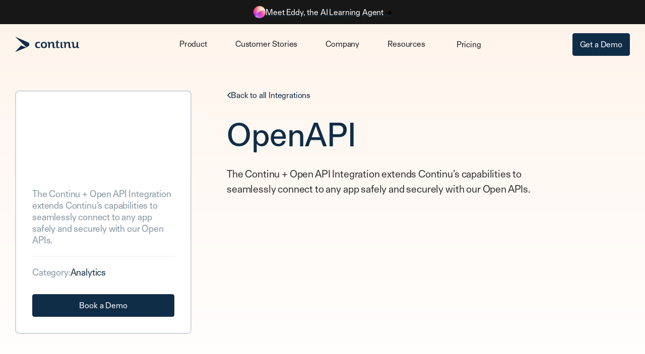

--- FILE ---
content_type: text/html; charset=utf-8
request_url: https://www.continu.com/integrations/open-api
body_size: 9231
content:
<!DOCTYPE html><!-- Last Published: Thu Jan 22 2026 22:17:43 GMT+0000 (Coordinated Universal Time) --><html data-wf-domain="www.continu.com" data-wf-page="66fc60fd666b25dc4da12158" data-wf-site="66d711155b8c32d7e1c463ae" lang="en" data-wf-collection="66fc60fd666b25dc4da12144" data-wf-item-slug="open-api"><head><meta charset="utf-8"/><title>Open API Integration | Continu</title><meta content="The Continu + Open API Integration extends Continu’s capabilities to seamlessly connect to any app safely and securely with our Open APIs." name="description"/><meta content="Open API Integration | Continu" property="og:title"/><meta content="The Continu + Open API Integration extends Continu’s capabilities to seamlessly connect to any app safely and securely with our Open APIs." property="og:description"/><meta content="Open API Integration | Continu" property="twitter:title"/><meta content="The Continu + Open API Integration extends Continu’s capabilities to seamlessly connect to any app safely and securely with our Open APIs." property="twitter:description"/><meta property="og:type" content="website"/><meta content="summary_large_image" name="twitter:card"/><meta content="width=device-width, initial-scale=1" name="viewport"/><link href="https://cdn.prod.website-files.com/66d711155b8c32d7e1c463ae/css/new-continu.webflow.shared.949099ce6.min.css" rel="stylesheet" type="text/css" integrity="sha384-lJCZzmldCFTq94x0xFKl/IqEsd4raEcsQzG9SFPzrC/6kDveJ5YIAKafPISqcl2F" crossorigin="anonymous"/><script type="text/javascript">!function(o,c){var n=c.documentElement,t=" w-mod-";n.className+=t+"js",("ontouchstart"in o||o.DocumentTouch&&c instanceof DocumentTouch)&&(n.className+=t+"touch")}(window,document);</script><link href="https://cdn.prod.website-files.com/66d711155b8c32d7e1c463ae/671a4b24914c225281bf83e6_favicon.png" rel="shortcut icon" type="image/x-icon"/><link href="https://cdn.prod.website-files.com/66d711155b8c32d7e1c463ae/671a4b6818b6f623492e691d_webclip.png" rel="apple-touch-icon"/><link href="https://www.continu.com/integrations/open-api" rel="canonical"/><style>
body {
    -moz-osx-font-smoothing: grayscale;
    -webkit-font-smoothing: antialiased;
}
  .post-rich-text-block .w-richtext ul li {
    margin-bottom: 8px;
  }
  #lightbox-mountpoint {
    z-index: 99999999 !important;
  }
</style>
<!-- Preconnect to Webflow's 3rd Party Scripts -->
<link rel="dns-prefetch" href="https://global-uploads.webflow.com">
<link rel="dns-prefetch" href="https://static.hsappstatic.net">
<link rel="preconnect" href="https://global-uploads.webflow.com" crossorigin>
<link rel="preconnect" href="https://static.hsappstatic.net" crossorigin>
<link rel="dns-prefetch" href="https://cdn.prod.website-files.com/66d711155b8c32d7e1c463ae/js/webflow.f20967f40.js">
<link rel="preconnect" href="https://cdn.prod.website-files.com/66d711155b8c32d7e1c463ae/js/webflow.f20967f40.js" crossorigin>
<link rel="dns-prefetch" href="https://cdn.prod.website-files.com/66d711155b8c32d7e1c463ae/js/webflow.schunk.510dabb2f53b11f6.js">
<link rel="preconnect" href="https://cdn.prod.website-files.com/66d711155b8c32d7e1c463ae/js/webflow.schunk.510dabb2f53b11f6.js" crossorigin>
<link rel="preload" href="https://cdn.prod.website-files.com/66d711155b8c32d7e1c463ae/66fb11b9cfbcddffd57caae9_FTAktual-Regular.otf" as="font" type="font/otf" crossorigin="anonymous">
<link rel="preload" href="https://cdn.prod.website-files.com/66d711155b8c32d7e1c463ae/66fb1195665aad618818ba6c_FTAktual-Book.otf" as="font" type="font/otf" crossorigin="anonymous">
<!-- Preloading Fonts and Stylesheet -->
<!-- Ahrefs Tracking Script --->
<script src="https://analytics.ahrefs.com/analytics.js" data-key="To1UEi+gnp/zCOhOQoCN5Q" async></script>
<!-- HubSpot Script -->
<script type="text/javascript" id="hs-script-loader" defer src="//js.hs-scripts.com/2543236.js"></script>
<!-- End of HubSpot Embed Code -->
<!-- Navattic Tracking Code -->
<script>void 0===window.navatticQueue&&(window.navatticQueue=[],window.navattic=new Proxy({},{get:function n(t,u,e){return function(){for(var n=arguments.length,t=Array(n),e=0;e<n;e++)t[e]=arguments[e];return navatticQueue.push({function:u,arguments:t})}}}));</script>
<script async src="https://js.navattic.com/sdk.js?key=pkey_cm34kf1wt00m2rs3b7jkqfhj6"></script>
<!-- End of Navattic Tracking Code -->

<!-- Google Tag Manager -->
<script>(function(w,d,s,l,i){w[l]=w[l]||[];w[l].push({'gtm.start':
new Date().getTime(),event:'gtm.js'});var f=d.getElementsByTagName(s)[0],
j=d.createElement(s),dl=l!='dataLayer'?'&l='+l:'';j.async=true;j.src=
'https://www.googletagmanager.com/gtm.js?id='+i+dl;f.parentNode.insertBefore(j,f);
})(window,document,'script','dataLayer','GTM-5HL9LFW');</script>
<!-- End Google Tag Manager --><meta property="og:url" content="https://www.continu.com/integrations/open-api" />
<script type='application/ld+json'>
{
	"@context": "http://schema.org",
	"@type": "BreadcrumbList",
	"itemListElement": [
		{
		"@type": "ListItem",
		"position": "1",
		"name": "Home",
		"item": "https://www.continu.com/"
	},
		{
		"@type": "ListItem",
		"position": "2",
		"name": "Integrations",
		"item": "https://www.continu.com/integrations"
	},
		{
		"@type": "ListItem",
		"position": "3",
		"name": "Open API",
		"item": "https://www.continu.com/integrations/open-api"
	}
	]
}
</script><script src="https://cdn.prod.website-files.com/66d711155b8c32d7e1c463ae%2F6544eda5f000985a163a8687%2F68c14b05efe9f44c88f2bf91%2Ffinsweetcomponentsconfig-1.0.14.js" type="module" async="" siteId="66d711155b8c32d7e1c463ae" finsweet="components"></script></head><body><div data-animation="default" class="navbar_component banner w-nav" data-easing2="ease" fs-scrolldisable-element="smart-nav" data-easing="ease" data-collapse="medium" data-w-id="6dc73926-1102-a03e-30a6-bc5cbd262782" role="banner" data-duration="400"><section class="notification-bar mb-20"><div class="w-layout-blockcontainer container center-div middle w-container"><div class="w-layout-hflex notification-content"><img src="https://cdn.prod.website-files.com/66d711155b8c32d7e1c463ae/68c00d7b725ce0ebe5804a50_Frame%2042890%20(1).png" loading="lazy" alt="" class="eddy-orb small"/><a href="/ai-learning-agent" class="w-inline-block"><div class="notification-content-text">Meet Eddy, the AI Learning Agent <strong>→</strong></div></a></div></div></section><nav class="navbar_container padded"><a href="https://www.continu.com" class="navbar_logo-link w-nav-brand"><img src="https://cdn.prod.website-files.com/66d711155b8c32d7e1c463ae/672a65782946236efcb3db01_continu-logo-full-navy.svg" loading="lazy" alt="Continu logo with mark and text in navy blue." class="logo"/></a><nav role="navigation" class="navbar_menu w-nav-menu"><div class="navbar_menu-center"><div data-delay="300" data-hover="false" data-w-id="6dc73926-1102-a03e-30a6-bc5cbd262788" class="navbar_menu-dropdown w-dropdown"><div class="navbar_dropdown-toggle w-dropdown-toggle"><div>Product</div><img src="https://cdn.prod.website-files.com/66d711155b8c32d7e1c463ae/6720bdb9579a5815d0f1ec7c_Arrow%2010%20(6).svg" loading="lazy" alt="" class="mobile-nav-link-arrow"/><img src="https://cdn.prod.website-files.com/66d711155b8c32d7e1c463ae/6723cef787f99bdf5e20f07e_arrow-drop-down-fill.svg" loading="lazy" alt="" class="nav-arrow"/></div><nav class="navbar_dropdown-list product w-dropdown-list"><div class="navbar_container"><div class="navbar_dropdown-content"><div class="navbar_dropdown-content-right"><div class="navbar_dropdown-content-wrapper z-index-1"><div id="w-node-_6dc73926-1102-a03e-30a6-bc5cbd262791-bd262782" class="navbar_category-list-wrapper"><div class="navbar_category-list"><a href="/external-training" class="navbar_category-item w-inline-block"><div class="navbar_category-image-wrapper"><img sizes="100vw" srcset="https://cdn.prod.website-files.com/66d711155b8c32d7e1c463ae/671ac669a81ee8c4c5d10100_employees-p-500.avif 500w, https://cdn.prod.website-files.com/66d711155b8c32d7e1c463ae/671ac669a81ee8c4c5d10100_employees-p-800.avif 800w, https://cdn.prod.website-files.com/66d711155b8c32d7e1c463ae/671ac669a81ee8c4c5d10100_employees.avif 1556w" alt="" src="https://cdn.prod.website-files.com/66d711155b8c32d7e1c463ae/671ac669a81ee8c4c5d10100_employees.avif" loading="lazy" class="navbar_category-image"/></div><div class="navbar_large-item-content"><div class="margin-bottom margin-tiny"><p class="nav-category-card-title">For Customers</p></div><p class="text-size-small">Increase customer engagement by 32% compared to the legacy systems.</p></div></a><a href="/internal-training" class="navbar_category-item w-inline-block"><div class="navbar_category-image-wrapper"><img loading="lazy" src="https://cdn.prod.website-files.com/66d711155b8c32d7e1c463ae/671ac669666c893c6d66d6f4_partners.avif" alt="" class="navbar_category-image"/></div><div class="navbar_large-item-content"><div class="margin-bottom margin-tiny"><p class="nav-category-card-title">For Employees</p></div><p class="text-size-small">Build a thriving team with customizable employee training that works.</p></div></a></div></div></div><div class="navbar_dropdown-background-layer"></div></div><div class="product-dropdown-right-side"><div class="navbar_dropdown-content-left"><div class="mobile-submenu"><div class="accordion-item-2"><div data-w-id="1d8868de-2c81-679b-7be3-0c65e9d14244" class="accordion-item-trigger-2 mobile-footer"><div class="footer-faq-title">Solutions</div><div class="_25-arrow-icon"><img loading="lazy" src="https://cdn.prod.website-files.com/66d711155b8c32d7e1c463ae/6720c10333221872c9039311_down.svg" alt="arrow footer" class="plus-icon"/></div></div><div class="accordion-item-content"><div class="mobile-link-div"><div class="navbar5_dropdown-link-list"><a href="/solutions/customer-training" class="navbar_dropdown-link w-inline-block"><div class="navbar5_item-right"><div class="text-weight-semibold">Customer Training</div></div></a><a href="/solutions/partner-training" class="navbar_dropdown-link w-inline-block"><div class="navbar5_item-right"><div class="text-weight-semibold">Partner Training</div></div></a><a href="/solutions/employee-training" class="navbar_dropdown-link w-inline-block"><div class="navbar5_item-right"><div class="text-weight-semibold">Employee Training</div></div></a><a href="/solutions/compliance-training" class="navbar_dropdown-link w-inline-block"><div class="navbar5_item-right"><div class="text-weight-semibold">Compliance Training</div></div></a><a href="/solutions/employee-onboarding" class="navbar_dropdown-link w-inline-block"><div class="navbar5_item-right"><div class="text-weight-semibold">Employee Onboarding</div></div></a><a href="/solutions/sales-training" class="navbar_dropdown-link w-inline-block"><div class="navbar5_item-right"><div class="text-weight-semibold">Sales Training</div></div></a></div></div></div></div><div class="accordion-item-2"><div data-w-id="573503c1-60d4-7322-fd96-01b6edd5bdfc" class="accordion-item-trigger-2 mobile-footer"><div class="footer-faq-title">Features</div><div class="_25-arrow-icon"><img loading="lazy" src="https://cdn.prod.website-files.com/66d711155b8c32d7e1c463ae/6720c10333221872c9039311_down.svg" alt="arrow footer" class="plus-icon"/></div></div><div class="accordion-item-content"><div class="mobile-link-div"><div class="navbar5_dropdown-link-list"><a href="/features/explore" class="navbar_dropdown-link w-inline-block"><div class="navbar5_item-right"><div class="text-weight-semibold">Explore</div></div></a><a href="/features/extend" class="navbar_dropdown-link w-inline-block"><div class="navbar5_item-right"><div class="text-weight-semibold">Extend</div></div></a><a href="/features/ecommerce" class="navbar_dropdown-link w-inline-block"><div class="navbar5_item-right"><div class="text-weight-semibold">E-commerce</div></div></a><a href="/features/ai" class="navbar_dropdown-link w-inline-block"><div class="navbar5_item-right"><div class="text-weight-semibold">Continu AI</div></div></a><a href="/features/smart-segmentation" class="navbar_dropdown-link w-inline-block"><div class="navbar5_item-right"><div class="text-weight-semibold">Smart Segmentation</div></div></a><a href="/features/assignments" class="navbar_dropdown-link w-inline-block"><div class="navbar5_item-right"><div class="text-weight-semibold">Assignments</div></div></a><a href="/features/content-authoring" class="navbar_dropdown-link w-inline-block"><div class="navbar5_item-right"><div class="text-weight-semibold">Content Authoring</div></div></a><a href="/features/insights" class="navbar_dropdown-link w-inline-block"><div class="navbar5_item-right"><div class="text-weight-semibold">Continu Insights</div></div></a><a href="/ai-learning-agent" class="navbar_dropdown-link w-inline-block"><div class="navbar5_item-right"><div class="text-weight-semibold">AI Learning Agent</div></div></a></div></div></div></div><div class="accordion-item-2"><div data-w-id="ff68fbe6-b378-41d3-adbd-9c5bdc1db9b5" class="accordion-item-trigger-2 mobile-footer"><div class="footer-faq-title">Industries</div><div class="_25-arrow-icon"><img loading="lazy" src="https://cdn.prod.website-files.com/66d711155b8c32d7e1c463ae/6720c10333221872c9039311_down.svg" alt="arrow footer" class="plus-icon"/></div></div><div class="accordion-item-content"><div class="mobile-link-div"><div class="navbar5_dropdown-link-list"><a href="/industries/financial-services" class="navbar_dropdown-link w-inline-block"><div class="navbar5_item-right"><div class="text-weight-semibold">Financial Services</div></div></a><a href="/industries/saas" class="navbar_dropdown-link w-inline-block"><div class="navbar5_item-right"><div class="text-weight-semibold">Software</div></div></a><a href="/industries/healthcare" class="navbar_dropdown-link w-inline-block"><div class="navbar5_item-right"><div class="text-weight-semibold">Healthcare</div></div></a><a href="/industries/manufacturing" class="navbar_dropdown-link w-inline-block"><div class="navbar5_item-right"><div class="text-weight-semibold">Manufacturing</div></div></a><a href="/industries/hospitality" class="navbar_dropdown-link w-inline-block"><div class="navbar5_item-right"><div class="text-weight-semibold">Hospitality</div></div></a><a href="/industries/dental" class="navbar_dropdown-link w-inline-block"><div class="navbar5_item-right"><div class="text-weight-semibold">Dental</div></div></a></div></div></div></div></div><div class="navbar_dropdown-column desktop"><div class="nav-column-header-div"><p class="nav-column-header">Solutions</p></div><div class="navbar5_dropdown-link-list"><a href="/solutions/customer-training" class="navbar_dropdown-link w-inline-block"><div class="navbar5_item-right"><div class="text-weight-semibold">Customer Training</div></div></a><a href="/solutions/partner-training" class="navbar_dropdown-link w-inline-block"><div class="navbar5_item-right"><div class="text-weight-semibold">Partner Training</div></div></a><a href="/solutions/employee-training" class="navbar_dropdown-link w-inline-block"><div class="navbar5_item-right"><div class="text-weight-semibold">Employee Training</div></div></a><a href="/solutions/compliance-training" class="navbar_dropdown-link w-inline-block"><div class="navbar5_item-right"><div class="text-weight-semibold">Compliance Training</div></div></a><a href="/solutions/employee-onboarding" class="navbar_dropdown-link w-inline-block"><div class="navbar5_item-right"><div class="text-weight-semibold">Employee Onboarding</div></div></a><a href="/solutions/sales-training" class="navbar_dropdown-link w-inline-block"><div class="navbar5_item-right"><div class="text-weight-semibold">Sales Training</div></div></a></div></div><div class="navbar_dropdown-column desktop"><div class="nav-column-header-div"><p class="nav-column-header">Features</p></div><div class="navbar5_dropdown-link-list"><a href="/features/explore" class="navbar_dropdown-link w-inline-block"><div class="navbar5_item-right"><div class="text-weight-semibold">Explore</div></div></a><a href="/features/extend" class="navbar_dropdown-link w-inline-block"><div class="navbar5_item-right"><div class="text-weight-semibold">Extend</div></div></a><a href="/features/ecommerce" class="navbar_dropdown-link w-inline-block"><div class="navbar5_item-right"><div class="text-weight-semibold">E-commerce</div></div></a><a href="/features/ai" class="navbar_dropdown-link w-inline-block"><div class="navbar5_item-right"><div class="text-weight-semibold">Continu AI</div></div></a><a href="/features/smart-segmentation" class="navbar_dropdown-link w-inline-block"><div class="navbar5_item-right"><div class="text-weight-semibold">Smart Segmentation</div></div></a><a href="/features/assignments" class="navbar_dropdown-link w-inline-block"><div class="navbar5_item-right"><div class="text-weight-semibold">Assignments</div></div></a><a href="/features/content-authoring" class="navbar_dropdown-link w-inline-block"><div class="navbar5_item-right"><div class="text-weight-semibold">Content Authoring</div></div></a><a href="/features/insights" class="navbar_dropdown-link w-inline-block"><div class="navbar5_item-right"><div class="text-weight-semibold">Continu Insights</div></div></a><a href="/ai-learning-agent" class="navbar_dropdown-link w-inline-block"><div class="navbar5_item-right"><div class="text-weight-semibold">AI Learning Agent</div></div></a></div></div><div class="navbar_dropdown-column desktop"><div class="nav-column-header-div"><p class="nav-column-header">Industries</p></div><div class="navbar5_dropdown-link-list"><a href="/industries/financial-services" class="navbar_dropdown-link w-inline-block"><div class="navbar5_item-right"><div class="text-weight-semibold">Financial Services</div></div></a><a href="/industries/saas" class="navbar_dropdown-link w-inline-block"><div class="navbar5_item-right"><div class="text-weight-semibold">Software</div></div></a><a href="/industries/healthcare" class="navbar_dropdown-link w-inline-block"><div class="navbar5_item-right"><div class="text-weight-semibold">Healthcare</div></div></a><a href="/industries/manufacturing" class="navbar_dropdown-link w-inline-block"><div class="navbar5_item-right"><div class="text-weight-semibold">Manufacturing</div></div></a><a href="/industries/hospitality" class="navbar_dropdown-link w-inline-block"><div class="navbar5_item-right"><div class="text-weight-semibold">Hospitality</div></div></a><a href="/industries/dental" class="navbar_dropdown-link w-inline-block"><div class="navbar5_item-right"><div class="text-weight-semibold">Dental</div></div></a></div></div><div class="div-block-39"><div class="nav-card gold nav"><p class="nav-card-title">See Continu in action</p><p><strong>Explore our product to see how Continu connects learning to measurable business outcomes.<br/></strong></p><div class="nav-botttom-button-div"><a href="/explore" class="button ghost w-button">Take the Tour</a></div></div></div></div><div class="nav-bottom-banner"><div class="text-button-wrapper small"><a href="/product" class="text-button xsmall">View the product overview</a><img src="https://cdn.prod.website-files.com/66d711155b8c32d7e1c463ae/66d8418d5a34da6ad170f4ee_Arrow%2010%20(2).svg" loading="lazy" alt="right arrow"/></div><div class="text-button-wrapper small"><a href="/integrations" class="text-button xsmall">See which tools we integrate with</a><img src="https://cdn.prod.website-files.com/66d711155b8c32d7e1c463ae/66d8418d5a34da6ad170f4ee_Arrow%2010%20(2).svg" loading="lazy" alt="right arrow"/></div></div></div></div></div></nav></div><div data-delay="300" data-hover="false" data-w-id="6dc73926-1102-a03e-30a6-bc5cbd262819" class="navbar_menu-dropdown w-dropdown"><div class="navbar_dropdown-toggle w-dropdown-toggle"><div>Customer Stories</div><img src="https://cdn.prod.website-files.com/66d711155b8c32d7e1c463ae/6723cef787f99bdf5e20f07e_arrow-drop-down-fill.svg" loading="lazy" alt="" class="nav-arrow"/><img src="https://cdn.prod.website-files.com/66d711155b8c32d7e1c463ae/6720bdb9579a5815d0f1ec7c_Arrow%2010%20(6).svg" loading="lazy" alt="" class="mobile-nav-link-arrow"/></div><nav class="navbar_dropdown-list w-dropdown-list"><div class="navbar_container"><div class="navbar_dropdown-content add-padding"><div class="w-layout-grid nav-customer-stories-grid case-stodies"><div><a href="/case-studies/how-instacart-uses-continu" class="nav-card green nav w-inline-block"><div><img src="https://cdn.prod.website-files.com/66d711155b8c32d7e1c463ae/67193ce46ec536ced824f9ec_instacart-logo.svg" loading="lazy" width="99" alt="" class="nav-customer-card-logos"/><div class="_20px-divider"></div><p class="nav-customer-stories-card-title">How Instacart Uses Continu as its One-Stop Shop for all Learning<br/></p><div class="_56px-divider"></div></div><div class="div-block-44"><p class="text-block">82%</p><p class="navbar-case-study-card-metric">Completion rate</p></div></a></div><a href="/case-studies/how-sofi-achieved-near-perfect-completion-rates-with-continu" class="nav-card yellow nav-blog-post-content-wraper nav w-inline-block"><div><img src="https://cdn.prod.website-files.com/66d711155b8c32d7e1c463ae/67be2a1399fbceec5da5fa8c_SoFi_logo.svg" loading="lazy" width="Auto" alt="SoFi logo primary" class="nav-customer-card-logos"/><div class="_20px-divider"></div><p class="nav-customer-stories-card-title">How SoFi Achieved a 94% Completion Rate Using Actionable Learning Data<br/></p><div class="_56px-divider"></div></div><div class="div-block-45"><p class="text-block">285</p><p class="navbar-case-study-card-metric">Data analyst hours saved</p></div></a><a href="/case-studies/how-gopro-scaled-global-customer-and-partner-training" class="nav-card blue w-inline-block"><div><img src="https://cdn.prod.website-files.com/66d711155b8c32d7e1c463ae/67be2a1303c5a520d483cb00_gopro-logo.svg" loading="lazy" width="Auto" height="Auto" alt="GoPro logo primary" class="nav-customer-card-logos"/><div class="_20px-divider"></div><p class="nav-customer-stories-card-title">How GoPro Scaled Global Customer and Partner Training with Continu<br/></p><div class="_56px-divider"></div></div><div class="div-block-45"><p class="text-block">$1M</p><p class="navbar-case-study-card-metric">Annual productivity savings</p></div></a><div class="navbar_dropdown-column"><div class="nav-column-header-div"><p class="nav-column-header">More Success Stories</p></div><div class="navbar5_dropdown-link-list"><a href="/case-studies/how-tkww-drove-engagement-with-continu" class="navbar_dropdown-link w-inline-block"><div class="navbar5_item-right"><div class="text-weight-semibold">The Knot Worldwide</div></div></a><a href="/case-studies/addepar" class="navbar_dropdown-link w-inline-block"><div class="navbar5_item-right"><div class="text-weight-semibold">Addepar</div></div></a><a href="/case-studies/slack" class="navbar_dropdown-link w-inline-block"><div class="navbar5_item-right"><div class="text-weight-semibold">Slack</div></div></a><a href="/case-studies/pdmi" class="navbar_dropdown-link w-inline-block"><div class="navbar5_item-right"><div class="text-weight-semibold">PDMI</div></div></a><a href="/case-studies/continu-first-factory" class="navbar_dropdown-link w-inline-block"><div class="navbar5_item-right"><div class="text-weight-semibold">First Factory</div></div></a><a href="/case-studies/gaia-dubai" class="navbar_dropdown-link w-inline-block"><div class="navbar5_item-right"><div class="text-weight-semibold">Gaia Dubai</div></div></a><a href="/case-studies/tegus" class="navbar_dropdown-link w-inline-block"><div class="navbar5_item-right"><div class="text-weight-semibold">Tegus</div></div></a><a href="/case-studies/upwork" class="navbar_dropdown-link w-inline-block"><div class="navbar5_item-right"><div class="text-weight-semibold">Upwork</div></div></a></div><div class="text-button-wrapper small nav"><a href="/customers" class="text-button xsmall">See all Customer Stories</a><img src="https://cdn.prod.website-files.com/66d711155b8c32d7e1c463ae/66d8418d5a34da6ad170f4ee_Arrow%2010%20(2).svg" loading="lazy" alt="right arrow"/></div></div></div></div></div></nav></div><div data-delay="300" data-hover="false" data-w-id="06d4bcf3-df16-8de5-6178-296b5621131d" class="navbar_menu-dropdown w-dropdown"><div class="navbar_dropdown-toggle w-dropdown-toggle"><div>Company</div><img src="https://cdn.prod.website-files.com/66d711155b8c32d7e1c463ae/6723cef787f99bdf5e20f07e_arrow-drop-down-fill.svg" loading="lazy" alt="" class="nav-arrow"/><img src="https://cdn.prod.website-files.com/66d711155b8c32d7e1c463ae/6720bdb9579a5815d0f1ec7c_Arrow%2010%20(6).svg" loading="lazy" alt="" class="mobile-nav-link-arrow"/></div><nav class="navbar_dropdown-list w-dropdown-list"><div class="navbar_container"><div class="navbar_dropdown-content add-padding"><div class="w-layout-grid nav-customer-stories-grid"><div><a href="https://www.g2.com/products/continu/reviews" target="_blank" class="nav-card green v-flex nav w-inline-block"><div class="top-card-text-wraper add-35px-bottom-margi"><img src="https://cdn.prod.website-files.com/66d711155b8c32d7e1c463ae/671bd1dcb79bf87b3b74cc4a_Group%20368.svg" loading="lazy" alt="Continu G2 rating stars"/><img src="https://cdn.prod.website-files.com/66d711155b8c32d7e1c463ae/671bd2046391c859dc3c14f5_reversed-g2%402x%201.avif" loading="lazy" width="30" alt="G2 logo small"/></div><div><p class="_22px-nav-card-title">Great way to house all your company training and easily follow up!!</p></div><div class="bottom-card-text-wraper"><p class="text-size-small no-bottom-margin">Operations Manager</p></div></a></div><a href="/customer-success" class="nav-card yellow v-flex _22px-nav-card-title w-inline-block"><div><p class="top-card-text">Customer Success</p><div class="_10px-divider"></div><p class="nav-card-title-28px">Your personal LMS support team</p></div><div class="bottom-card-text-wraper"><div class="button nav-card-button ghost"><div>Learn More</div></div></div></a><a href="/why-continu" class="nav-card v-flex nav hover-blue w-inline-block"><div><p class="top-card-text">Why Choose Continu?</p><div class="_10px-divider"></div><div class="nav-card-title-28px">5 reasons why Continu is the better LMS</div><div class="_56px-divider"></div></div><div class="bottom-card-text-wraper"><div class="button ghost"><div>See For Yourself</div></div></div></a><div class="navbar_dropdown-column"><div class="nav-column-header-div"><p class="nav-column-header">More</p></div><div class="navbar5_dropdown-link-list"><a href="/about" class="navbar_dropdown-link w-inline-block"><div class="navbar5_item-right"><div class="text-weight-semibold">About Us</div></div></a><a href="/careers" class="navbar_dropdown-link w-inline-block"><div class="navbar5_item-right"><div class="text-weight-semibold">Careers</div></div></a></div><div class="text-button-wrapper small nav"><a href="/contact" class="text-button xsmall">Contact Us</a><img src="https://cdn.prod.website-files.com/66d711155b8c32d7e1c463ae/66d8418d5a34da6ad170f4ee_Arrow%2010%20(2).svg" loading="lazy" alt="right arrow"/></div></div></div></div></div></nav></div><div data-delay="300" data-hover="false" data-w-id="fdb63b83-65e5-a871-a8f7-b8f97519f49f" class="navbar_menu-dropdown w-dropdown"><div class="navbar_dropdown-toggle w-dropdown-toggle"><div>Resources</div><img src="https://cdn.prod.website-files.com/66d711155b8c32d7e1c463ae/6723cef787f99bdf5e20f07e_arrow-drop-down-fill.svg" loading="lazy" alt="" class="nav-arrow"/><img src="https://cdn.prod.website-files.com/66d711155b8c32d7e1c463ae/6720bdb9579a5815d0f1ec7c_Arrow%2010%20(6).svg" loading="lazy" alt="" class="mobile-nav-link-arrow"/></div><nav class="navbar_dropdown-list w-dropdown-list"><div class="navbar_container"><div class="navbar_dropdown-content add-padding"><div class="w-layout-grid nav-customer-stories-grid resources"><a data-w-id="e5dfc14f-21f8-16cc-6cde-a8256d45bf04" href="/software/best-learning-management-system" class="featured-resources-card-1 nav-card peach w-inline-block"><div class="resource-categopry-pill reddish"><p class="paragraph nav-pill">Software</p></div><p class="_22px-nav-card-title">The 25 best LMS options for businesses</p><div class="_64px-divider"></div><div class="auto-bottom-div"><p class="text-size-small no-bottom-margin">Our advisory team compiled a list of the best LMS for 2025<br/></p><div class="text-button-wrapper top-margin-24px"><div class="text-button xsmall">Learn more</div><img src="https://cdn.prod.website-files.com/66d711155b8c32d7e1c463ae/66d840c21e1ef6038cd12698_Arrow%2010.svg" loading="lazy" alt="right arrow" class="text-link-arrow small"/></div></div></a><a data-w-id="44b798cd-40f4-78be-d5f8-f3a7fd25e76f" href="/compare" class="featured-resources-card-1 nav-card blue w-inline-block"><div class="resource-categopry-pill light-blue"><p class="paragraph nav-pill">Compare</p></div><p class="_22px-nav-card-title">Continu vs other LMS platforms</p><div class="_64px-divider"></div><div class="auto-bottom-div"><p class="text-size-small no-bottom-margin">Deciding between Continu and another LMS? See why we win.</p><div class="text-button-wrapper top-margin-24px"><div class="text-button xsmall">Learn more</div><img src="https://cdn.prod.website-files.com/66d711155b8c32d7e1c463ae/66d840c21e1ef6038cd12698_Arrow%2010.svg" loading="lazy" alt="right arrow" class="text-link-arrow small"/></div></div></a><a data-w-id="e5dfc14f-21f8-16cc-6cde-a8256d45bf12" href="/tools" class="featured-resources-card-1 nav-card w-inline-block"><div class="resource-categopry-pill"><p class="paragraph nav-pill">Tools &amp; Calculators</p></div><p class="_22px-nav-card-title">How much time and budget could you can save with Continu?</p><div class="_64px-divider mobile-menu"></div><div class="auto-bottom-div"><p class="text-size-small no-bottom-margin">Use our calculators to see the impact Continu has on L&amp;D</p><div class="text-button-wrapper top-margin-24px"><div class="text-button xsmall">Learn more</div><img src="https://cdn.prod.website-files.com/66d711155b8c32d7e1c463ae/66d840c21e1ef6038cd12698_Arrow%2010.svg" loading="lazy" alt="right arrow" class="text-link-arrow small"/></div></div></a><div class="navbar_dropdown-column"><div class="nav-column-header-div"><p class="nav-column-header">Resources</p></div><div class="navbar5_dropdown-link-list"><a href="/blog" class="navbar_dropdown-link w-inline-block"><div class="navbar5_item-right"><div class="text-weight-semibold">Blog</div></div></a><a href="/downloads" class="navbar_dropdown-link w-inline-block"><div class="navbar5_item-right"><div class="text-weight-semibold">Downloads</div></div></a><a href="/webinars" class="navbar_dropdown-link w-inline-block"><div class="navbar5_item-right"><div class="text-weight-semibold">Webinars</div></div></a><a href="/elearning-glossary" class="navbar_dropdown-link w-inline-block"><div class="navbar5_item-right"><div class="text-weight-semibold">eLearning Glossary</div></div></a><a href="/software" class="navbar_dropdown-link w-inline-block"><div class="navbar5_item-right"><div class="text-weight-semibold">Software Listicles</div></div></a><a href="/alternatives" class="navbar_dropdown-link w-inline-block"><div class="navbar5_item-right"><div class="text-weight-semibold">Alternatives</div></div></a><a href="/compare" class="navbar_dropdown-link w-inline-block"><div class="navbar5_item-right"><div class="text-weight-semibold">Compare</div></div></a><a href="/research" class="navbar_dropdown-link w-inline-block"><div class="navbar5_item-right"><div class="text-weight-semibold">Research</div></div></a></div><div class="_32px-divder"></div><div class="nav-column-header-div"><p class="nav-column-header">Support</p></div><div class="navbar5_dropdown-link-list"><a href="https://help.continu.com/hc/en-us" target="_blank" class="navbar_dropdown-link w-inline-block"><div class="navbar5_item-right"><div class="text-weight-semibold">Help Center</div></div></a></div></div></div></div></div></nav></div><div data-w-id="3e7c307d-6954-09f2-c45d-286f8e97087c" class="nav-link-wraper"><a href="/pricing" class="navbar_link w-nav-link">Pricing</a><img src="https://cdn.prod.website-files.com/66d711155b8c32d7e1c463ae/6720bdb9579a5815d0f1ec7c_Arrow%2010%20(6).svg" loading="lazy" alt="" class="mobile-nav-link-arrow"/></div></div></nav><div class="navbar_menu-right"><a href="/demo" class="button navbar w-button">Get a Demo</a></div><div class="navbar_menu-button w-nav-button"><div class="menu-icon"></div></div></nav></div><section class="integration-post-section"><div class="w-layout-blockcontainer container w-container"><div class="w-layout-grid integration-post-grid"><aside id="w-node-dab977a5-0297-048a-477f-8eec643bbd47-4da12158" class="integration-sidebar-card"><div class="integration-icon-wrapper center-div"><img src="https://cdn.prod.website-files.com/66fc606fd2609c8e053610fd/67200f766cc28573aa89925a_open-api.avif" loading="lazy" width="175" alt="" class="inegration-post-icon"/></div><div class="_32px-divider"></div><div class="p2 _50">The Continu + Open API Integration extends Continu’s capabilities to seamlessly connect to any app safely and securely with our Open APIs.</div><div class="card-divider"></div><div class="inegration-cathery-flex"><div class="p2 _50">Category:</div><div class="p2">Analytics</div></div><a href="/demo" class="button full-width w-button">Book a Demo</a></aside><div id="w-node-dab977a5-0297-048a-477f-8eec643bbd53-4da12158" class="inegration-post-wraper"><main><a href="/integrations" class="back-link-block w-inline-block"><img src="https://cdn.prod.website-files.com/66d711155b8c32d7e1c463ae/6706617f183aad1d23691905_Vector%204.svg" loading="lazy" alt=""/><div>Back to all Integrations</div></a><div class="post-rich-text-block w-richtext"><h1>OpenAPI</h1><p>The Continu + Open API Integration extends Continu’s capabilities to seamlessly connect to any app safely and securely with our Open APIs.</p></div></main></div></div></div></section><section class="section"><div class="w-layout-blockcontainer container w-container"><div class="cta-banner"><div class="_550px-div"><p class="eyebrow center">Make Training Easy</p><div class="_24px-divider"></div><h2 class="section-title">Take the first step toward training that <span class="highlight">isn’t tedious</span></h2><div class="_64px-divider"></div><a href="/demo" class="button ghost large w-button">Get a Demo</a></div></div></div></section><footer class="footer"><div class="w-layout-blockcontainer container w-container"><div class="div-block-38"><a href="https://www.continu.com" class="footer-logo w-inline-block"><img src="https://cdn.prod.website-files.com/66d711155b8c32d7e1c463ae/672a65782946236efcb3db01_continu-logo-full-navy.svg" loading="lazy" alt="Continu logo with mark and text in navy blue."/></a><div class="social-footer-links"><a href="https://www.linkedin.com/company/continu-inc/" target="_blank" class="social-icon w-inline-block"><img src="https://cdn.prod.website-files.com/66d711155b8c32d7e1c463ae/671eae7e51a636515fdfcdf1_icons8-linkedin-100.avif" loading="lazy" alt="" class="footer-social-icons"/></a><a href="https://www.facebook.com/continuinc/" target="_blank" class="social-icon w-inline-block"><img src="https://cdn.prod.website-files.com/66d711155b8c32d7e1c463ae/671eae78b6f7a79d7ce3a94b_Facebook_Logo_Primary-f.avif" loading="lazy" alt=""/></a><a href="https://www.youtube.com/@continu-inc" target="_blank" class="social-icon w-inline-block"><img src="https://cdn.prod.website-files.com/66d711155b8c32d7e1c463ae/671eae78d32860e4fbd9ee4a_yt_logo_rgb_dark.avif" loading="lazy" alt=""/></a><a href="https://x.com/continu" target="_blank" class="social-icon w-inline-block"><img src="https://cdn.prod.website-files.com/66d711155b8c32d7e1c463ae/66f13b92fb566bba7fb44c55_x-twitter%201.svg" loading="lazy" alt=""/></a></div></div><div class="_72px-divider"></div><div class="w-layout-grid footer-grid"><div class="footer-column"><p class="footer-column-header">Continu</p><div class="_20px-divider"></div><a href="/" class="footer-link-block w-inline-block"><div>Home</div></a><a href="/about" class="footer-link-block w-inline-block"><div>About</div></a><a href="/product" class="footer-link-block w-inline-block"><div>Product</div></a><a href="/external-training" class="footer-link-block w-inline-block"><div>External Training</div></a><a href="/internal-training" class="footer-link-block w-inline-block"><div>Internal Training</div></a><a href="/customers" class="footer-link-block w-inline-block"><div>Customers</div></a><a href="/integrations" class="footer-link-block w-inline-block"><div>Integrations</div></a><a href="/pricing" class="footer-link-block w-inline-block"><div>Pricing</div></a><a href="/careers" class="footer-link-block w-inline-block"><div>Careers</div></a><a href="/customer-success" class="footer-link-block w-inline-block"><div>Customer Success</div></a><a href="/explore" class="footer-link-block w-inline-block"><div>Take the Tour</div></a></div><div class="footer-column"><p class="footer-column-header">Features</p><div class="_20px-divider"></div><a href="/features/ai" class="footer-link-block w-inline-block"><div>Continu AI</div></a><a href="/features/insights" class="footer-link-block w-inline-block"><div>Continu Insights</div></a><a href="/features/content-authoring" class="footer-link-block w-inline-block"><div>Content Authoring</div></a><a href="/features/ecommerce" class="footer-link-block w-inline-block"><div>E-commerce</div></a><a href="/features/explore" class="footer-link-block w-inline-block"><div>Explore</div></a><a href="/features/extend" class="footer-link-block w-inline-block"><div>Extend</div></a><a href="/features/assignments" class="footer-link-block w-inline-block"><div>Assignments</div></a><a href="/features/smart-segmentation" class="footer-link-block w-inline-block"><div>Smart Segmentation</div></a><a href="/ai-learning-agent" class="footer-link-block w-inline-block"><div>AI Learning Agent</div></a></div><div class="footer-column"><p class="footer-column-header">Solutions</p><div class="_20px-divider"></div><a href="/solutions/customer-training" class="footer-link-block w-inline-block"><div>Customer Training</div></a><a href="/solutions/partner-training" class="footer-link-block w-inline-block"><div>Partner Training</div></a><a href="/solutions/employee-training" class="footer-link-block w-inline-block"><div>Employee Training</div></a><a href="/solutions/sales-training" class="footer-link-block w-inline-block"><div>Sales Training</div></a><a href="/solutions/compliance-training" class="footer-link-block w-inline-block"><div>Compliance Training</div></a><a href="/solutions/employee-onboarding" class="footer-link-block w-inline-block"><div>Employee Onboarding</div></a></div><div class="footer-column"><p class="footer-column-header">Industries</p><div class="_20px-divider"></div><a href="/industries/financial-services" class="footer-link-block w-inline-block"><div>Financial Services</div></a><a href="/industries/saas" class="footer-link-block w-inline-block"><div>Software</div></a><a href="/industries/hospitality" class="footer-link-block w-inline-block"><div>Hospitality</div></a><a href="/industries/healthcare" class="footer-link-block w-inline-block"><div>Healthcare</div></a><a href="/industries/manufacturing" class="footer-link-block w-inline-block"><div>Manufacturing</div></a><a href="/industries/dental" class="footer-link-block w-inline-block"><div>Dental</div></a></div><div class="footer-column"><p class="footer-column-header">Resources</p><div class="_20px-divider"></div><a href="/blog" class="footer-link-block w-inline-block"><div>Blog</div></a><a href="/downloads" class="footer-link-block w-inline-block"><div>E-Books &amp; Guides</div></a><a href="/webinars" class="footer-link-block w-inline-block"><div>Webinars</div></a><a href="/elearning-glossary" class="footer-link-block w-inline-block"><div>eLearning Glossary</div></a><a href="/software" class="footer-link-block w-inline-block"><div>Software Listicles</div></a><a href="/alternatives" class="footer-link-block w-inline-block"><div>Alternatives</div></a><a href="/research" class="footer-link-block w-inline-block"><div>Research</div></a><a href="/compare" class="footer-link-block w-inline-block"><div>Compare</div></a><a href="/tools" class="footer-link-block w-inline-block"><div>Tools &amp; Calculators</div></a><a href="https://help.continu.com/hc/en-us" target="_blank" class="footer-link-block w-inline-block"><div>Help Center</div></a><a href="/contact" class="footer-link-block w-inline-block"><div>Contact Us</div></a><a href="/why-continu" class="footer-link-block w-inline-block"><div>Why Continu?</div></a></div><div class="footer-column"><p class="footer-column-header">Legal</p><div class="_20px-divider"></div><a href="/privacy" class="footer-link-block w-inline-block"><div>Privacy Policy</div></a><a href="/terms" class="footer-link-block w-inline-block"><div>Terms of Service</div></a><a href="/security" class="footer-link-block w-inline-block"><div>Security</div></a><a href="/sla" class="footer-link-block w-inline-block termly-display-preferences"><div>SLA</div></a><a href="/sitemap.xml" class="footer-link-block w-inline-block"><div>Sitemap</div></a></div></div><div class="footer-security-badges-wrapper"><div class="w-layout-hflex security-icons-wrapper"><img src="https://cdn.prod.website-files.com/66d711155b8c32d7e1c463ae/67b629b1ce872674099955fb_soc-2-compliant-badge.avif" loading="lazy" alt="Continu&#x27;s SOC 2 Compliance Badge" class="security-badge-image"/><img src="https://cdn.prod.website-files.com/66d711155b8c32d7e1c463ae/67b629b1d98d2552201d1074_gdpr-compliant-badge.avif" loading="lazy" alt="Continu&#x27;s GDPR Compliance Badge" class="security-badge-image"/></div></div><div class="footer-copyright-div"><div>The Conversational Learning Platform</div><div>© Continu Inc. 2026. All rights reserved.</div></div></div></footer><script src="https://d3e54v103j8qbb.cloudfront.net/js/jquery-3.5.1.min.dc5e7f18c8.js?site=66d711155b8c32d7e1c463ae" type="text/javascript" integrity="sha256-9/aliU8dGd2tb6OSsuzixeV4y/faTqgFtohetphbbj0=" crossorigin="anonymous"></script><script src="https://cdn.prod.website-files.com/66d711155b8c32d7e1c463ae/js/webflow.schunk.36b8fb49256177c8.js" type="text/javascript" integrity="sha384-4abIlA5/v7XaW1HMXKBgnUuhnjBYJ/Z9C1OSg4OhmVw9O3QeHJ/qJqFBERCDPv7G" crossorigin="anonymous"></script><script src="https://cdn.prod.website-files.com/66d711155b8c32d7e1c463ae/js/webflow.schunk.f532c1465f1811ff.js" type="text/javascript" integrity="sha384-R2G0KTqhzWbvqYSkyMor7a9WT3u1DtgUCEQEkFHmMK0/lDUSHNtdNukvVJ3QyX1p" crossorigin="anonymous"></script><script src="https://cdn.prod.website-files.com/66d711155b8c32d7e1c463ae/js/webflow.8cc9354d.909e3ff7256e3e62.js" type="text/javascript" integrity="sha384-2WjrruIzAjILs+/Gebw4S3dORfjyJkYkvJhTy93SPgnW289AxhuQiHMC1J57U6Fk" crossorigin="anonymous"></script><!-- Google Tag Manager (noscript) -->
<noscript><iframe src="https://www.googletagmanager.com/ns.html?id=GTM-5HL9LFW"
height="0" width="0" style="display:none;visibility:hidden"></iframe></noscript>
<!-- End Google Tag Manager (noscript) -->
<script src="https://hubspotv2.use1-marketplace-1p-apps-prod-red.if.webflow.services/static/disable-hubspot-chatbot.js" type="text/javascript" async="" defer=""></script><script src="https://js.hs-scripts.com/2543236.js" type="text/javascript" async="" defer=""></script></body></html>

--- FILE ---
content_type: text/css
request_url: https://cdn.prod.website-files.com/66d711155b8c32d7e1c463ae/css/new-continu.webflow.shared.949099ce6.min.css
body_size: 80661
content:
html{-webkit-text-size-adjust:100%;-ms-text-size-adjust:100%;font-family:sans-serif}body{margin:0}article,aside,details,figcaption,figure,footer,header,hgroup,main,menu,nav,section,summary{display:block}audio,canvas,progress,video{vertical-align:baseline;display:inline-block}audio:not([controls]){height:0;display:none}[hidden],template{display:none}a{background-color:#0000}a:active,a:hover{outline:0}abbr[title]{border-bottom:1px dotted}b,strong{font-weight:700}dfn{font-style:italic}h1{margin:.67em 0;font-size:2em}mark{color:#000;background:#ff0}small{font-size:80%}sub,sup{vertical-align:baseline;font-size:75%;line-height:0;position:relative}sup{top:-.5em}sub{bottom:-.25em}img{border:0}svg:not(:root){overflow:hidden}hr{box-sizing:content-box;height:0}pre{overflow:auto}code,kbd,pre,samp{font-family:monospace;font-size:1em}button,input,optgroup,select,textarea{color:inherit;font:inherit;margin:0}button{overflow:visible}button,select{text-transform:none}button,html input[type=button],input[type=reset]{-webkit-appearance:button;cursor:pointer}button[disabled],html input[disabled]{cursor:default}button::-moz-focus-inner,input::-moz-focus-inner{border:0;padding:0}input{line-height:normal}input[type=checkbox],input[type=radio]{box-sizing:border-box;padding:0}input[type=number]::-webkit-inner-spin-button,input[type=number]::-webkit-outer-spin-button{height:auto}input[type=search]{-webkit-appearance:none}input[type=search]::-webkit-search-cancel-button,input[type=search]::-webkit-search-decoration{-webkit-appearance:none}legend{border:0;padding:0}textarea{overflow:auto}optgroup{font-weight:700}table{border-collapse:collapse;border-spacing:0}td,th{padding:0}@font-face{font-family:webflow-icons;src:url([data-uri])format("truetype");font-weight:400;font-style:normal}[class^=w-icon-],[class*=\ w-icon-]{speak:none;font-variant:normal;text-transform:none;-webkit-font-smoothing:antialiased;-moz-osx-font-smoothing:grayscale;font-style:normal;font-weight:400;line-height:1;font-family:webflow-icons!important}.w-icon-slider-right:before{content:""}.w-icon-slider-left:before{content:""}.w-icon-nav-menu:before{content:""}.w-icon-arrow-down:before,.w-icon-dropdown-toggle:before{content:""}.w-icon-file-upload-remove:before{content:""}.w-icon-file-upload-icon:before{content:""}*{box-sizing:border-box}html{height:100%}body{color:#333;background-color:#fff;min-height:100%;margin:0;font-family:Arial,sans-serif;font-size:14px;line-height:20px}img{vertical-align:middle;max-width:100%;display:inline-block}html.w-mod-touch *{background-attachment:scroll!important}.w-block{display:block}.w-inline-block{max-width:100%;display:inline-block}.w-clearfix:before,.w-clearfix:after{content:" ";grid-area:1/1/2/2;display:table}.w-clearfix:after{clear:both}.w-hidden{display:none}.w-button{color:#fff;line-height:inherit;cursor:pointer;background-color:#3898ec;border:0;border-radius:0;padding:9px 15px;text-decoration:none;display:inline-block}input.w-button{-webkit-appearance:button}html[data-w-dynpage] [data-w-cloak]{color:#0000!important}.w-code-block{margin:unset}pre.w-code-block code{all:inherit}.w-optimization{display:contents}.w-webflow-badge,.w-webflow-badge>img{box-sizing:unset;width:unset;height:unset;max-height:unset;max-width:unset;min-height:unset;min-width:unset;margin:unset;padding:unset;float:unset;clear:unset;border:unset;border-radius:unset;background:unset;background-image:unset;background-position:unset;background-size:unset;background-repeat:unset;background-origin:unset;background-clip:unset;background-attachment:unset;background-color:unset;box-shadow:unset;transform:unset;direction:unset;font-family:unset;font-weight:unset;color:unset;font-size:unset;line-height:unset;font-style:unset;font-variant:unset;text-align:unset;letter-spacing:unset;-webkit-text-decoration:unset;text-decoration:unset;text-indent:unset;text-transform:unset;list-style-type:unset;text-shadow:unset;vertical-align:unset;cursor:unset;white-space:unset;word-break:unset;word-spacing:unset;word-wrap:unset;transition:unset}.w-webflow-badge{white-space:nowrap;cursor:pointer;box-shadow:0 0 0 1px #0000001a,0 1px 3px #0000001a;visibility:visible!important;opacity:1!important;z-index:2147483647!important;color:#aaadb0!important;overflow:unset!important;background-color:#fff!important;border-radius:3px!important;width:auto!important;height:auto!important;margin:0!important;padding:6px!important;font-size:12px!important;line-height:14px!important;text-decoration:none!important;display:inline-block!important;position:fixed!important;inset:auto 12px 12px auto!important;transform:none!important}.w-webflow-badge>img{position:unset;visibility:unset!important;opacity:1!important;vertical-align:middle!important;display:inline-block!important}h1,h2,h3,h4,h5,h6{margin-bottom:10px;font-weight:700}h1{margin-top:20px;font-size:38px;line-height:44px}h2{margin-top:20px;font-size:32px;line-height:36px}h3{margin-top:20px;font-size:24px;line-height:30px}h4{margin-top:10px;font-size:18px;line-height:24px}h5{margin-top:10px;font-size:14px;line-height:20px}h6{margin-top:10px;font-size:12px;line-height:18px}p{margin-top:0;margin-bottom:10px}blockquote{border-left:5px solid #e2e2e2;margin:0 0 10px;padding:10px 20px;font-size:18px;line-height:22px}figure{margin:0 0 10px}figcaption{text-align:center;margin-top:5px}ul,ol{margin-top:0;margin-bottom:10px;padding-left:40px}.w-list-unstyled{padding-left:0;list-style:none}.w-embed:before,.w-embed:after{content:" ";grid-area:1/1/2/2;display:table}.w-embed:after{clear:both}.w-video{width:100%;padding:0;position:relative}.w-video iframe,.w-video object,.w-video embed{border:none;width:100%;height:100%;position:absolute;top:0;left:0}fieldset{border:0;margin:0;padding:0}button,[type=button],[type=reset]{cursor:pointer;-webkit-appearance:button;border:0}.w-form{margin:0 0 15px}.w-form-done{text-align:center;background-color:#ddd;padding:20px;display:none}.w-form-fail{background-color:#ffdede;margin-top:10px;padding:10px;display:none}label{margin-bottom:5px;font-weight:700;display:block}.w-input,.w-select{color:#333;vertical-align:middle;background-color:#fff;border:1px solid #ccc;width:100%;height:38px;margin-bottom:10px;padding:8px 12px;font-size:14px;line-height:1.42857;display:block}.w-input::placeholder,.w-select::placeholder{color:#999}.w-input:focus,.w-select:focus{border-color:#3898ec;outline:0}.w-input[disabled],.w-select[disabled],.w-input[readonly],.w-select[readonly],fieldset[disabled] .w-input,fieldset[disabled] .w-select{cursor:not-allowed}.w-input[disabled]:not(.w-input-disabled),.w-select[disabled]:not(.w-input-disabled),.w-input[readonly],.w-select[readonly],fieldset[disabled]:not(.w-input-disabled) .w-input,fieldset[disabled]:not(.w-input-disabled) .w-select{background-color:#eee}textarea.w-input,textarea.w-select{height:auto}.w-select{background-color:#f3f3f3}.w-select[multiple]{height:auto}.w-form-label{cursor:pointer;margin-bottom:0;font-weight:400;display:inline-block}.w-radio{margin-bottom:5px;padding-left:20px;display:block}.w-radio:before,.w-radio:after{content:" ";grid-area:1/1/2/2;display:table}.w-radio:after{clear:both}.w-radio-input{float:left;margin:3px 0 0 -20px;line-height:normal}.w-file-upload{margin-bottom:10px;display:block}.w-file-upload-input{opacity:0;z-index:-100;width:.1px;height:.1px;position:absolute;overflow:hidden}.w-file-upload-default,.w-file-upload-uploading,.w-file-upload-success{color:#333;display:inline-block}.w-file-upload-error{margin-top:10px;display:block}.w-file-upload-default.w-hidden,.w-file-upload-uploading.w-hidden,.w-file-upload-error.w-hidden,.w-file-upload-success.w-hidden{display:none}.w-file-upload-uploading-btn{cursor:pointer;background-color:#fafafa;border:1px solid #ccc;margin:0;padding:8px 12px;font-size:14px;font-weight:400;display:flex}.w-file-upload-file{background-color:#fafafa;border:1px solid #ccc;flex-grow:1;justify-content:space-between;margin:0;padding:8px 9px 8px 11px;display:flex}.w-file-upload-file-name{font-size:14px;font-weight:400;display:block}.w-file-remove-link{cursor:pointer;width:auto;height:auto;margin-top:3px;margin-left:10px;padding:3px;display:block}.w-icon-file-upload-remove{margin:auto;font-size:10px}.w-file-upload-error-msg{color:#ea384c;padding:2px 0;display:inline-block}.w-file-upload-info{padding:0 12px;line-height:38px;display:inline-block}.w-file-upload-label{cursor:pointer;background-color:#fafafa;border:1px solid #ccc;margin:0;padding:8px 12px;font-size:14px;font-weight:400;display:inline-block}.w-icon-file-upload-icon,.w-icon-file-upload-uploading{width:20px;margin-right:8px;display:inline-block}.w-icon-file-upload-uploading{height:20px}.w-container{max-width:940px;margin-left:auto;margin-right:auto}.w-container:before,.w-container:after{content:" ";grid-area:1/1/2/2;display:table}.w-container:after{clear:both}.w-container .w-row{margin-left:-10px;margin-right:-10px}.w-row:before,.w-row:after{content:" ";grid-area:1/1/2/2;display:table}.w-row:after{clear:both}.w-row .w-row{margin-left:0;margin-right:0}.w-col{float:left;width:100%;min-height:1px;padding-left:10px;padding-right:10px;position:relative}.w-col .w-col{padding-left:0;padding-right:0}.w-col-1{width:8.33333%}.w-col-2{width:16.6667%}.w-col-3{width:25%}.w-col-4{width:33.3333%}.w-col-5{width:41.6667%}.w-col-6{width:50%}.w-col-7{width:58.3333%}.w-col-8{width:66.6667%}.w-col-9{width:75%}.w-col-10{width:83.3333%}.w-col-11{width:91.6667%}.w-col-12{width:100%}.w-hidden-main{display:none!important}@media screen and (max-width:991px){.w-container{max-width:728px}.w-hidden-main{display:inherit!important}.w-hidden-medium{display:none!important}.w-col-medium-1{width:8.33333%}.w-col-medium-2{width:16.6667%}.w-col-medium-3{width:25%}.w-col-medium-4{width:33.3333%}.w-col-medium-5{width:41.6667%}.w-col-medium-6{width:50%}.w-col-medium-7{width:58.3333%}.w-col-medium-8{width:66.6667%}.w-col-medium-9{width:75%}.w-col-medium-10{width:83.3333%}.w-col-medium-11{width:91.6667%}.w-col-medium-12{width:100%}.w-col-stack{width:100%;left:auto;right:auto}}@media screen and (max-width:767px){.w-hidden-main,.w-hidden-medium{display:inherit!important}.w-hidden-small{display:none!important}.w-row,.w-container .w-row{margin-left:0;margin-right:0}.w-col{width:100%;left:auto;right:auto}.w-col-small-1{width:8.33333%}.w-col-small-2{width:16.6667%}.w-col-small-3{width:25%}.w-col-small-4{width:33.3333%}.w-col-small-5{width:41.6667%}.w-col-small-6{width:50%}.w-col-small-7{width:58.3333%}.w-col-small-8{width:66.6667%}.w-col-small-9{width:75%}.w-col-small-10{width:83.3333%}.w-col-small-11{width:91.6667%}.w-col-small-12{width:100%}}@media screen and (max-width:479px){.w-container{max-width:none}.w-hidden-main,.w-hidden-medium,.w-hidden-small{display:inherit!important}.w-hidden-tiny{display:none!important}.w-col{width:100%}.w-col-tiny-1{width:8.33333%}.w-col-tiny-2{width:16.6667%}.w-col-tiny-3{width:25%}.w-col-tiny-4{width:33.3333%}.w-col-tiny-5{width:41.6667%}.w-col-tiny-6{width:50%}.w-col-tiny-7{width:58.3333%}.w-col-tiny-8{width:66.6667%}.w-col-tiny-9{width:75%}.w-col-tiny-10{width:83.3333%}.w-col-tiny-11{width:91.6667%}.w-col-tiny-12{width:100%}}.w-widget{position:relative}.w-widget-map{width:100%;height:400px}.w-widget-map label{width:auto;display:inline}.w-widget-map img{max-width:inherit}.w-widget-map .gm-style-iw{text-align:center}.w-widget-map .gm-style-iw>button{display:none!important}.w-widget-twitter{overflow:hidden}.w-widget-twitter-count-shim{vertical-align:top;text-align:center;background:#fff;border:1px solid #758696;border-radius:3px;width:28px;height:20px;display:inline-block;position:relative}.w-widget-twitter-count-shim *{pointer-events:none;-webkit-user-select:none;user-select:none}.w-widget-twitter-count-shim .w-widget-twitter-count-inner{text-align:center;color:#999;font-family:serif;font-size:15px;line-height:12px;position:relative}.w-widget-twitter-count-shim .w-widget-twitter-count-clear{display:block;position:relative}.w-widget-twitter-count-shim.w--large{width:36px;height:28px}.w-widget-twitter-count-shim.w--large .w-widget-twitter-count-inner{font-size:18px;line-height:18px}.w-widget-twitter-count-shim:not(.w--vertical){margin-left:5px;margin-right:8px}.w-widget-twitter-count-shim:not(.w--vertical).w--large{margin-left:6px}.w-widget-twitter-count-shim:not(.w--vertical):before,.w-widget-twitter-count-shim:not(.w--vertical):after{content:" ";pointer-events:none;border:solid #0000;width:0;height:0;position:absolute;top:50%;left:0}.w-widget-twitter-count-shim:not(.w--vertical):before{border-width:4px;border-color:#75869600 #5d6c7b #75869600 #75869600;margin-top:-4px;margin-left:-9px}.w-widget-twitter-count-shim:not(.w--vertical).w--large:before{border-width:5px;margin-top:-5px;margin-left:-10px}.w-widget-twitter-count-shim:not(.w--vertical):after{border-width:4px;border-color:#fff0 #fff #fff0 #fff0;margin-top:-4px;margin-left:-8px}.w-widget-twitter-count-shim:not(.w--vertical).w--large:after{border-width:5px;margin-top:-5px;margin-left:-9px}.w-widget-twitter-count-shim.w--vertical{width:61px;height:33px;margin-bottom:8px}.w-widget-twitter-count-shim.w--vertical:before,.w-widget-twitter-count-shim.w--vertical:after{content:" ";pointer-events:none;border:solid #0000;width:0;height:0;position:absolute;top:100%;left:50%}.w-widget-twitter-count-shim.w--vertical:before{border-width:5px;border-color:#5d6c7b #75869600 #75869600;margin-left:-5px}.w-widget-twitter-count-shim.w--vertical:after{border-width:4px;border-color:#fff #fff0 #fff0;margin-left:-4px}.w-widget-twitter-count-shim.w--vertical .w-widget-twitter-count-inner{font-size:18px;line-height:22px}.w-widget-twitter-count-shim.w--vertical.w--large{width:76px}.w-background-video{color:#fff;height:500px;position:relative;overflow:hidden}.w-background-video>video{object-fit:cover;z-index:-100;background-position:50%;background-size:cover;width:100%;height:100%;margin:auto;position:absolute;inset:-100%}.w-background-video>video::-webkit-media-controls-start-playback-button{-webkit-appearance:none;display:none!important}.w-background-video--control{background-color:#0000;padding:0;position:absolute;bottom:1em;right:1em}.w-background-video--control>[hidden]{display:none!important}.w-slider{text-align:center;clear:both;-webkit-tap-highlight-color:#0000;tap-highlight-color:#0000;background:#ddd;height:300px;position:relative}.w-slider-mask{z-index:1;white-space:nowrap;height:100%;display:block;position:relative;left:0;right:0;overflow:hidden}.w-slide{vertical-align:top;white-space:normal;text-align:left;width:100%;height:100%;display:inline-block;position:relative}.w-slider-nav{z-index:2;text-align:center;-webkit-tap-highlight-color:#0000;tap-highlight-color:#0000;height:40px;margin:auto;padding-top:10px;position:absolute;inset:auto 0 0}.w-slider-nav.w-round>div{border-radius:100%}.w-slider-nav.w-num>div{font-size:inherit;line-height:inherit;width:auto;height:auto;padding:.2em .5em}.w-slider-nav.w-shadow>div{box-shadow:0 0 3px #3336}.w-slider-nav-invert{color:#fff}.w-slider-nav-invert>div{background-color:#2226}.w-slider-nav-invert>div.w-active{background-color:#222}.w-slider-dot{cursor:pointer;background-color:#fff6;width:1em;height:1em;margin:0 3px .5em;transition:background-color .1s,color .1s;display:inline-block;position:relative}.w-slider-dot.w-active{background-color:#fff}.w-slider-dot:focus{outline:none;box-shadow:0 0 0 2px #fff}.w-slider-dot:focus.w-active{box-shadow:none}.w-slider-arrow-left,.w-slider-arrow-right{cursor:pointer;color:#fff;-webkit-tap-highlight-color:#0000;tap-highlight-color:#0000;-webkit-user-select:none;user-select:none;width:80px;margin:auto;font-size:40px;position:absolute;inset:0;overflow:hidden}.w-slider-arrow-left [class^=w-icon-],.w-slider-arrow-right [class^=w-icon-],.w-slider-arrow-left [class*=\ w-icon-],.w-slider-arrow-right [class*=\ w-icon-]{position:absolute}.w-slider-arrow-left:focus,.w-slider-arrow-right:focus{outline:0}.w-slider-arrow-left{z-index:3;right:auto}.w-slider-arrow-right{z-index:4;left:auto}.w-icon-slider-left,.w-icon-slider-right{width:1em;height:1em;margin:auto;inset:0}.w-slider-aria-label{clip:rect(0 0 0 0);border:0;width:1px;height:1px;margin:-1px;padding:0;position:absolute;overflow:hidden}.w-slider-force-show{display:block!important}.w-dropdown{text-align:left;z-index:900;margin-left:auto;margin-right:auto;display:inline-block;position:relative}.w-dropdown-btn,.w-dropdown-toggle,.w-dropdown-link{vertical-align:top;color:#222;text-align:left;white-space:nowrap;margin-left:auto;margin-right:auto;padding:20px;text-decoration:none;position:relative}.w-dropdown-toggle{-webkit-user-select:none;user-select:none;cursor:pointer;padding-right:40px;display:inline-block}.w-dropdown-toggle:focus{outline:0}.w-icon-dropdown-toggle{width:1em;height:1em;margin:auto 20px auto auto;position:absolute;top:0;bottom:0;right:0}.w-dropdown-list{background:#ddd;min-width:100%;display:none;position:absolute}.w-dropdown-list.w--open{display:block}.w-dropdown-link{color:#222;padding:10px 20px;display:block}.w-dropdown-link.w--current{color:#0082f3}.w-dropdown-link:focus{outline:0}@media screen and (max-width:767px){.w-nav-brand{padding-left:10px}}.w-lightbox-backdrop{cursor:auto;letter-spacing:normal;text-indent:0;text-shadow:none;text-transform:none;visibility:visible;white-space:normal;word-break:normal;word-spacing:normal;word-wrap:normal;color:#fff;text-align:center;z-index:2000;opacity:0;-webkit-user-select:none;-moz-user-select:none;-webkit-tap-highlight-color:transparent;background:#000000e6;outline:0;font-family:Helvetica Neue,Helvetica,Ubuntu,Segoe UI,Verdana,sans-serif;font-size:17px;font-style:normal;font-weight:300;line-height:1.2;list-style:disc;position:fixed;inset:0;-webkit-transform:translate(0)}.w-lightbox-backdrop,.w-lightbox-container{-webkit-overflow-scrolling:touch;height:100%;overflow:auto}.w-lightbox-content{height:100vh;position:relative;overflow:hidden}.w-lightbox-view{opacity:0;width:100vw;height:100vh;position:absolute}.w-lightbox-view:before{content:"";height:100vh}.w-lightbox-group,.w-lightbox-group .w-lightbox-view,.w-lightbox-group .w-lightbox-view:before{height:86vh}.w-lightbox-frame,.w-lightbox-view:before{vertical-align:middle;display:inline-block}.w-lightbox-figure{margin:0;position:relative}.w-lightbox-group .w-lightbox-figure{cursor:pointer}.w-lightbox-img{width:auto;max-width:none;height:auto}.w-lightbox-image{float:none;max-width:100vw;max-height:100vh;display:block}.w-lightbox-group .w-lightbox-image{max-height:86vh}.w-lightbox-caption{text-align:left;text-overflow:ellipsis;white-space:nowrap;background:#0006;padding:.5em 1em;position:absolute;bottom:0;left:0;right:0;overflow:hidden}.w-lightbox-embed{width:100%;height:100%;position:absolute;inset:0}.w-lightbox-control{cursor:pointer;background-position:50%;background-repeat:no-repeat;background-size:24px;width:4em;transition:all .3s;position:absolute;top:0}.w-lightbox-left{background-image:url([data-uri]);display:none;bottom:0;left:0}.w-lightbox-right{background-image:url([data-uri]);display:none;bottom:0;right:0}.w-lightbox-close{background-image:url([data-uri]);background-size:18px;height:2.6em;right:0}.w-lightbox-strip{white-space:nowrap;padding:0 1vh;line-height:0;position:absolute;bottom:0;left:0;right:0;overflow:auto hidden}.w-lightbox-item{box-sizing:content-box;cursor:pointer;width:10vh;padding:2vh 1vh;display:inline-block;-webkit-transform:translate(0,0)}.w-lightbox-active{opacity:.3}.w-lightbox-thumbnail{background:#222;height:10vh;position:relative;overflow:hidden}.w-lightbox-thumbnail-image{position:absolute;top:0;left:0}.w-lightbox-thumbnail .w-lightbox-tall{width:100%;top:50%;transform:translateY(-50%)}.w-lightbox-thumbnail .w-lightbox-wide{height:100%;left:50%;transform:translate(-50%)}.w-lightbox-spinner{box-sizing:border-box;border:5px solid #0006;border-radius:50%;width:40px;height:40px;margin-top:-20px;margin-left:-20px;animation:.8s linear infinite spin;position:absolute;top:50%;left:50%}.w-lightbox-spinner:after{content:"";border:3px solid #0000;border-bottom-color:#fff;border-radius:50%;position:absolute;inset:-4px}.w-lightbox-hide{display:none}.w-lightbox-noscroll{overflow:hidden}@media (min-width:768px){.w-lightbox-content{height:96vh;margin-top:2vh}.w-lightbox-view,.w-lightbox-view:before{height:96vh}.w-lightbox-group,.w-lightbox-group .w-lightbox-view,.w-lightbox-group .w-lightbox-view:before{height:84vh}.w-lightbox-image{max-width:96vw;max-height:96vh}.w-lightbox-group .w-lightbox-image{max-width:82.3vw;max-height:84vh}.w-lightbox-left,.w-lightbox-right{opacity:.5;display:block}.w-lightbox-close{opacity:.8}.w-lightbox-control:hover{opacity:1}}.w-lightbox-inactive,.w-lightbox-inactive:hover{opacity:0}.w-richtext:before,.w-richtext:after{content:" ";grid-area:1/1/2/2;display:table}.w-richtext:after{clear:both}.w-richtext[contenteditable=true]:before,.w-richtext[contenteditable=true]:after{white-space:initial}.w-richtext ol,.w-richtext ul{overflow:hidden}.w-richtext .w-richtext-figure-selected.w-richtext-figure-type-video div:after,.w-richtext .w-richtext-figure-selected[data-rt-type=video] div:after,.w-richtext .w-richtext-figure-selected.w-richtext-figure-type-image div,.w-richtext .w-richtext-figure-selected[data-rt-type=image] div{outline:2px solid #2895f7}.w-richtext figure.w-richtext-figure-type-video>div:after,.w-richtext figure[data-rt-type=video]>div:after{content:"";display:none;position:absolute;inset:0}.w-richtext figure{max-width:60%;position:relative}.w-richtext figure>div:before{cursor:default!important}.w-richtext figure img{width:100%}.w-richtext figure figcaption.w-richtext-figcaption-placeholder{opacity:.6}.w-richtext figure div{color:#0000;font-size:0}.w-richtext figure.w-richtext-figure-type-image,.w-richtext figure[data-rt-type=image]{display:table}.w-richtext figure.w-richtext-figure-type-image>div,.w-richtext figure[data-rt-type=image]>div{display:inline-block}.w-richtext figure.w-richtext-figure-type-image>figcaption,.w-richtext figure[data-rt-type=image]>figcaption{caption-side:bottom;display:table-caption}.w-richtext figure.w-richtext-figure-type-video,.w-richtext figure[data-rt-type=video]{width:60%;height:0}.w-richtext figure.w-richtext-figure-type-video iframe,.w-richtext figure[data-rt-type=video] iframe{width:100%;height:100%;position:absolute;top:0;left:0}.w-richtext figure.w-richtext-figure-type-video>div,.w-richtext figure[data-rt-type=video]>div{width:100%}.w-richtext figure.w-richtext-align-center{clear:both;margin-left:auto;margin-right:auto}.w-richtext figure.w-richtext-align-center.w-richtext-figure-type-image>div,.w-richtext figure.w-richtext-align-center[data-rt-type=image]>div{max-width:100%}.w-richtext figure.w-richtext-align-normal{clear:both}.w-richtext figure.w-richtext-align-fullwidth{text-align:center;clear:both;width:100%;max-width:100%;margin-left:auto;margin-right:auto;display:block}.w-richtext figure.w-richtext-align-fullwidth>div{padding-bottom:inherit;display:inline-block}.w-richtext figure.w-richtext-align-fullwidth>figcaption{display:block}.w-richtext figure.w-richtext-align-floatleft{float:left;clear:none;margin-right:15px}.w-richtext figure.w-richtext-align-floatright{float:right;clear:none;margin-left:15px}.w-nav{z-index:1000;background:#ddd;position:relative}.w-nav:before,.w-nav:after{content:" ";grid-area:1/1/2/2;display:table}.w-nav:after{clear:both}.w-nav-brand{float:left;color:#333;text-decoration:none;position:relative}.w-nav-link{vertical-align:top;color:#222;text-align:left;margin-left:auto;margin-right:auto;padding:20px;text-decoration:none;display:inline-block;position:relative}.w-nav-link.w--current{color:#0082f3}.w-nav-menu{float:right;position:relative}[data-nav-menu-open]{text-align:center;background:#c8c8c8;min-width:200px;position:absolute;top:100%;left:0;right:0;overflow:visible;display:block!important}.w--nav-link-open{display:block;position:relative}.w-nav-overlay{width:100%;display:none;position:absolute;top:100%;left:0;right:0;overflow:hidden}.w-nav-overlay [data-nav-menu-open]{top:0}.w-nav[data-animation=over-left] .w-nav-overlay{width:auto}.w-nav[data-animation=over-left] .w-nav-overlay,.w-nav[data-animation=over-left] [data-nav-menu-open]{z-index:1;top:0;right:auto}.w-nav[data-animation=over-right] .w-nav-overlay{width:auto}.w-nav[data-animation=over-right] .w-nav-overlay,.w-nav[data-animation=over-right] [data-nav-menu-open]{z-index:1;top:0;left:auto}.w-nav-button{float:right;cursor:pointer;-webkit-tap-highlight-color:#0000;tap-highlight-color:#0000;-webkit-user-select:none;user-select:none;padding:18px;font-size:24px;display:none;position:relative}.w-nav-button:focus{outline:0}.w-nav-button.w--open{color:#fff;background-color:#c8c8c8}.w-nav[data-collapse=all] .w-nav-menu{display:none}.w-nav[data-collapse=all] .w-nav-button,.w--nav-dropdown-open,.w--nav-dropdown-toggle-open{display:block}.w--nav-dropdown-list-open{position:static}@media screen and (max-width:991px){.w-nav[data-collapse=medium] .w-nav-menu{display:none}.w-nav[data-collapse=medium] .w-nav-button{display:block}}@media screen and (max-width:767px){.w-nav[data-collapse=small] .w-nav-menu{display:none}.w-nav[data-collapse=small] .w-nav-button{display:block}.w-nav-brand{padding-left:10px}}@media screen and (max-width:479px){.w-nav[data-collapse=tiny] .w-nav-menu{display:none}.w-nav[data-collapse=tiny] .w-nav-button{display:block}}.w-tabs{position:relative}.w-tabs:before,.w-tabs:after{content:" ";grid-area:1/1/2/2;display:table}.w-tabs:after{clear:both}.w-tab-menu{position:relative}.w-tab-link{vertical-align:top;text-align:left;cursor:pointer;color:#222;background-color:#ddd;padding:9px 30px;text-decoration:none;display:inline-block;position:relative}.w-tab-link.w--current{background-color:#c8c8c8}.w-tab-link:focus{outline:0}.w-tab-content{display:block;position:relative;overflow:hidden}.w-tab-pane{display:none;position:relative}.w--tab-active{display:block}@media screen and (max-width:479px){.w-tab-link{display:block}}.w-ix-emptyfix:after{content:""}@keyframes spin{0%{transform:rotate(0)}to{transform:rotate(360deg)}}.w-dyn-empty{background-color:#ddd;padding:10px}.w-dyn-hide,.w-dyn-bind-empty,.w-condition-invisible{display:none!important}.wf-layout-layout{display:grid}@font-face{font-family:FT Aktual Regular;src:url(https://cdn.prod.website-files.com/66d711155b8c32d7e1c463ae/66fb11b9cfbcddffd57caae9_FTAktual-Regular.otf)format("opentype");font-weight:400;font-style:normal;font-display:swap}@font-face{font-family:FT Aktual Regular;src:url(https://cdn.prod.website-files.com/66d711155b8c32d7e1c463ae/66fb11b9eb27a965a65f4b9c_FTAktual-RegularItalic.otf)format("opentype");font-weight:400;font-style:italic;font-display:swap}@font-face{font-family:FT Aktual Book;src:url(https://cdn.prod.website-files.com/66d711155b8c32d7e1c463ae/66fb1195665aad618818ba6c_FTAktual-Book.otf)format("opentype");font-weight:500;font-style:normal;font-display:swap}@font-face{font-family:FT Aktual Book;src:url(https://cdn.prod.website-files.com/66d711155b8c32d7e1c463ae/66fb119554720818493175ff_FTAktual-BookItalic.otf)format("opentype");font-weight:500;font-style:italic;font-display:swap}@font-face{font-family:FT Aktual Bold;src:url(https://cdn.prod.website-files.com/66d711155b8c32d7e1c463ae/67a1450a69948528db0f9fb8_FTAktual-BoldItalic.otf)format("opentype");font-weight:700;font-style:italic;font-display:swap}@font-face{font-family:FT Aktual Bold;src:url(https://cdn.prod.website-files.com/66d711155b8c32d7e1c463ae/67a1450a5bdc6a914a753bad_FTAktual-Bold.otf)format("opentype");font-weight:700;font-style:normal;font-display:swap}:root{--font-family--body:"FT Aktual Regular",Arial,sans-serif;--colors--primary:#102d47;--font-family--headings:"FT Aktual Book",Arial,sans-serif;--colors--nearly-black-80:#000c;--black:black;--colors--primary-50:#102d4780;--divider-height--56:56px;--colors--light-blue:#edf5f8;--colors--transparent-100:#fff0;--colors--sea-mist-40:#c9dbb966;--light-grey:#f3f3f3;--border-gray:#cfd5da;--colors--light-blue-grey-20:#a5ccdb33;--colors--white:#fff;--nearly-black:#171717;--size:0px;--colors--primary-7:#102d4712;--colors--old-lace:#fff4eb;--colors--secondary:#fffaf7;--divider-height--72:72px;--divider-height--64:64px;--peach:#ffe0c9;--colors--dairy-cream:#ffe0c95c;--very-light-grey:#f7f9fb;--colors--white-20:#fff3;--colors--sea-mist:#c9dbb9;--colors--dark-bronze:#d79d48;--colors--light-bronze:#ebb464;--colors--peach:#ffc99c;--radius-main:8px;--colors--very-light-pink:#fff4ec;--colors--primary-70:#102d47b3;--font-family--subtext:"FT Aktual Regular",Arial,sans-serif;--grey:#888;--colors--white-80:#fffc;--colors--sky-blue:#c3eeff;--colors--white-60:#fff9;--divider-height--20:20px;--divider-height--128:128px;--divider-height--96:96px;--divider-height--40:40px;--divider-height--32:32px;--divider-height--24:24px;--divider-height--16:16px;--divider-height--10:10px;--divider-height--4:4px;--colors--black-50:#00000080;--colors--desert-storm:#f7f7f7;--radius-small:4px;--colors--ebb464:#ebb464;--eddy-purple:#a529be;--colors--harp:#e9f1e3;--colors--beau-blue:#b7d6e2;--colors--fff4ec:#fff4ec;--colors--light-blue-grey-40:#a5ccdb66;--subtext:var(--font-family--subtext);--colors--nearly-black-60:#0009;--colors--ffe0c9:#ffe0c9;--colors--ffe0c9-40:#ffe0c966;--colors--light-blue-grey:#a5ccdb;--colors--nearly-black-40:#0006;--colors--white-40:#fff6;--font-family--headlines\<deleted\|variable-66eab7a4-3855-e83c-23c3-bf3b8167f6f7\>:"FT Aktual Book",Arial,sans-serif;--dark-grey:#252525;--colors--blue-accent:#2e82ce;--error:#c00;--colors--grey:#d1d1d1;--colors--primary-15:#102d4726;--infrared:#ff4356;--colors--white-30:#ffffff4d;--nearly-black-bg:#ffffff14;--medium-grey:#e1e1e1;--brand-grey:#ededed;--colors--dark-mode-grey:#353535;--colors--dark-text:#171717;--size-2:0px;--tlg--count-1:0px;--tlg--count-2:0px;--tlg--count-3:0px}.w-layout-blockcontainer{max-width:940px;margin-left:auto;margin-right:auto;display:block}.w-layout-hflex{flex-direction:row;align-items:flex-start;display:flex}.w-layout-vflex{flex-direction:column;align-items:flex-start;display:flex}.w-layout-grid{grid-row-gap:16px;grid-column-gap:16px;grid-template-rows:auto auto;grid-template-columns:1fr 1fr;grid-auto-columns:1fr;display:grid}.w-checkbox{margin-bottom:5px;padding-left:20px;display:block}.w-checkbox:before{content:" ";grid-area:1/1/2/2;display:table}.w-checkbox:after{content:" ";clear:both;grid-area:1/1/2/2;display:table}.w-checkbox-input{float:left;margin:4px 0 0 -20px;line-height:normal}.w-checkbox-input--inputType-custom{border:1px solid #ccc;border-radius:2px;width:12px;height:12px}.w-checkbox-input--inputType-custom.w--redirected-checked{background-color:#3898ec;background-image:url(https://d3e54v103j8qbb.cloudfront.net/static/custom-checkbox-checkmark.589d534424.svg);background-position:50%;background-repeat:no-repeat;background-size:cover;border-color:#3898ec}.w-checkbox-input--inputType-custom.w--redirected-focus{box-shadow:0 0 3px 1px #3898ec}.w-form-formradioinput--inputType-custom{border:1px solid #ccc;border-radius:50%;width:12px;height:12px}.w-form-formradioinput--inputType-custom.w--redirected-focus{box-shadow:0 0 3px 1px #3898ec}.w-form-formradioinput--inputType-custom.w--redirected-checked{border-width:4px;border-color:#3898ec}.w-pagination-wrapper{flex-wrap:wrap;justify-content:center;display:flex}.w-pagination-previous{color:#333;background-color:#fafafa;border:1px solid #ccc;border-radius:2px;margin-left:10px;margin-right:10px;padding:9px 20px;font-size:14px;display:block}.w-pagination-previous-icon{margin-right:4px}.w-pagination-next{color:#333;background-color:#fafafa;border:1px solid #ccc;border-radius:2px;margin-left:10px;margin-right:10px;padding:9px 20px;font-size:14px;display:block}.w-pagination-next-icon{margin-left:4px}.w-page-count{text-align:center;width:100%;margin-top:20px}@media screen and (max-width:991px){.w-layout-blockcontainer{max-width:728px}}@media screen and (max-width:767px){.w-layout-blockcontainer{max-width:none}}body{font-family:var(--font-family--body);color:var(--colors--primary);font-variation-settings:"wght" 450;letter-spacing:-.01rem;font-size:16px;font-weight:400;line-height:19.2px}h1{font-family:var(--font-family--headings);margin-top:0;margin-bottom:0;font-size:64px;font-weight:500;line-height:1.1em}h2{margin-top:0;margin-bottom:0;font-family:FT Aktual Book,Arial,sans-serif;font-size:64px;font-weight:500;line-height:1.2em}h3{margin-top:0;margin-bottom:0;font-family:FT Aktual Book,Arial,sans-serif;font-size:48px;font-weight:500;line-height:1.2em}h4{letter-spacing:-.64px;margin-top:0;margin-bottom:0;font-size:32px;line-height:1.2em}h5{letter-spacing:-.48px;margin-top:0;margin-bottom:10px;font-size:24px;font-weight:700;line-height:1.2em}h6{margin-top:10px;margin-bottom:10px;font-size:12px;font-weight:700;line-height:18px}p{color:var(--colors--nearly-black-80);margin-bottom:10px;font-size:18px;font-weight:400;line-height:1.5em}a{color:var(--colors--primary);text-decoration:underline}ul,ol{margin-top:0;margin-bottom:10px;padding-left:40px}img{max-width:100%;display:inline-block}strong{color:var(--black);font-weight:700}blockquote{border-left:5px solid #e2e2e2;margin-bottom:10px;padding:10px 20px;font-size:18px;line-height:22px}figcaption{color:var(--colors--primary-50);text-align:right;margin-top:5px;margin-bottom:40px;font-size:12px}.section{padding:100px 30px;font-size:22px;font-weight:500;display:block;overflow:hidden}.section.light-blue{background-color:var(--colors--light-blue);padding-top:100px;padding-bottom:100px}.section.light-blue.testimonials{padding-top:80px;padding-bottom:80px}.section.client{padding-top:35px;padding-bottom:35px}.section.no-padding{padding:0}.section.no-padding.padding-sides{padding-left:30px;padding-right:30px}.section.solutions-chart{padding-top:100px;padding-bottom:100px}.section.light-blue-gradient{background-image:linear-gradient(#dbebf1,#fff)}.section.post-hero{background-image:linear-gradient(#fff6ef,#fff);padding-top:154px;padding-bottom:64px}.section.post-content{padding-top:0}.section.post-content.pt-40{padding-top:40px}.section.red-gradient{background-image:linear-gradient(#fff4eb99,#fff)}.section.peach{background-color:#fff4ec}.section.pt-240{padding-top:120px}.section.pt-64{padding-top:64px}.section.extra-padding{padding-top:100px;padding-bottom:64px}.section.ffe0c9-36{background-color:#ffe0c921}.section._404{background-image:linear-gradient(180deg,var(--colors--sea-mist-40),white 37%);padding-top:200px;padding-bottom:200px}.section.no-top-padding{padding-top:0}.section.hero-section{padding-bottom:30px}.section.hero-section.search{padding-top:160px}.section.hero-section.light-grey{background-color:var(--light-grey)}.section.hero-section.bottom-border{border-bottom:1px solid var(--border-gray);padding-top:180px}.section.zig-zag{padding-bottom:60px}.section.blue{background-color:var(--colors--light-blue-grey-20)}.section.lightgray{background-color:#a5ccdb0d}.section.removepadding{padding-top:0;padding-bottom:0}.section.removepadding.pb-60{padding-bottom:60px}.section.removepadding.move-up{margin-top:-140px}.section.videoembed{background-color:var(--colors--white);padding:0}.section.black{background-color:var(--nearly-black);background-image:linear-gradient(308deg,var(--nearly-black),#0f2a42);font-weight:400}.section.demo{padding-top:150px}.section.demo.black{background-color:var(--nearly-black);background-image:linear-gradient(328deg,var(--nearly-black)62%,#061727);padding-bottom:50px}.section.demo-cta{background-image:linear-gradient(90deg,#01080e99 10%,#01080e00);border-radius:0;max-width:1440px;height:550px;margin-left:auto;margin-right:auto;padding-bottom:0}.section.codeembed{padding-top:40px;padding-bottom:60px}.section.bp-50{padding-bottom:50px}.section.nearlyblack{background-color:var(--nearly-black)}.section.nearlyblack.background{background-image:url(https://cdn.prod.website-files.com/66d711155b8c32d7e1c463ae/68c08a2e67b0658ab670097c_eddy-benefits-cards-background-rings-updated.svg);background-position:50%;background-size:cover;background-attachment:fixed}.section.customer-logos{background-color:var(--colors--white);padding-top:30px;padding-bottom:30px}.section.customer-logos.eddy{background-color:var(--colors--transparent-100);padding:0}.section.customer-logos.eddy.lp{overflow:hidden}.section.customer-logos.eddy.lp.ai-lms{padding-top:30px}.section.blue-grandient{background-image:linear-gradient(180deg,var(--colors--light-blue-grey-20),white)}.section.blue-grandient.pb-0{padding-bottom:0}.section.blue-grandient.pb-0.pt-0{padding-top:0}.section.footer-simple{border-top:1px none var(--border-gray);padding-top:0;padding-bottom:0}.section.review-us{padding-top:100px}.section.research{-webkit-text-fill-color:inherit;background-image:url(https://cdn.prod.website-files.com/66d711155b8c32d7e1c463ae/67cb842065d3aff6262b4e75_abstract-background.svg);background-position:0 0;background-size:cover;background-clip:border-box;margin-top:0;padding-top:200px;padding-bottom:60px}.section.bottom-cta{background-image:linear-gradient(90deg,#01080e99 5%,var(--colors--primary-7)85%),url(https://cdn.prod.website-files.com/66d711155b8c32d7e1c463ae/67e0e543d4f7ab2c8ca6768d_continu-insights.avif);background-position:0 0,50%;background-size:auto,cover;border-radius:8px;margin:100px 30px;padding:56px}.section.waitlist{padding:0}.section.blurred-bg{background-image:linear-gradient(#102d4733,#fff 84%),url(https://cdn.prod.website-files.com/66d711155b8c32d7e1c463ae/67e428ad727734d151f7757c_blurred-background.avif);background-position:0 0,0 0;background-repeat:repeat,no-repeat;background-size:auto,auto}.section.mt-0{padding-top:0}.section.cream{background-image:linear-gradient(178deg,var(--colors--old-lace),white 59%)}.section.light-cream-top-and-bottom{background-image:linear-gradient(146deg,var(--colors--secondary),white 50%,var(--colors--secondary))}.section.lp-slider.pt-60{padding-top:60px}.section.listicle{padding-top:160px}.section.less-padding{padding-top:60px}.section.reports-content{padding-top:30px}.section.testimonials{padding:30px 0}.section.pb-less{padding-bottom:60px}.section.pt-30{padding-top:30px}.section.top-padding{padding-top:140px}.section.form{background-color:var(--colors--light-blue-grey-20)}.section.form.less-padding.pb-60{padding-bottom:60px}.section.compare{background-color:#f8f8f8}.section.home{background-image:linear-gradient(#fef4eb,#fff 41%);padding-top:115px;padding-bottom:0}.section.home.new{z-index:9998}.section.home.new.banner{padding-top:160px}.section.reverse{background-color:var(--colors--primary);padding:0}.section.yellow-gradient{background-image:linear-gradient(#fef3df,#fff)}.section.cta{background-color:var(--colors--white);background-image:linear-gradient(202deg,var(--peach),var(--colors--dairy-cream)25%,var(--colors--dairy-cream)75%,var(--peach));padding-bottom:60px}.section.cta.regular-padding.sidebar{background-image:none;border-radius:8px;padding:0}.section.cream-gradient{background-image:linear-gradient(144deg,var(--colors--dairy-cream),white 54%,var(--colors--dairy-cream))}.section.no-bottom-padding{padding-bottom:0}.section.smaller{padding-top:30px;padding-bottom:30px}.section.smaller.p0{padding-left:0;padding-right:0;overflow:hidden}.section.landing-page-hero{padding-top:115px;padding-bottom:30px}.section.navy{background-color:var(--colors--primary);color:var(--colors--white)}.section.more-space{padding-top:160px;padding-bottom:160px}.section.more-space.relative.auto{height:100%}.section.more-space.relative.clipped{overflow:clip}.section.more-space.relative.clipped.mobile-version{display:none}.section.more-space.bottom{padding-bottom:60px}.section.more-space.benefits{background-image:url(https://cdn.prod.website-files.com/66d711155b8c32d7e1c463ae/68c08a2e67b0658ab670097c_eddy-benefits-cards-background-rings-updated.svg);background-position:50%;background-size:cover}.section.more-space.less-padding-top{padding-top:100px}.section.more-space.less-padding-top.background{background-image:url(https://cdn.prod.website-files.com/66d711155b8c32d7e1c463ae/68c08a2e67b0658ab670097c_eddy-benefits-cards-background-rings-updated.svg);background-position:0%;background-repeat:no-repeat;background-size:auto;background-attachment:fixed}.section.no-side-padding{padding-left:0;padding-right:0}.section.lp.navbar{padding-top:16px;padding-bottom:16px}.section.grey-gradient{background-image:linear-gradient(180deg,var(--colors--white),var(--light-grey))}.section.pt-180{padding-top:180px}.section.listicle-hero{background-color:var(--very-light-grey);padding-top:180px;padding-bottom:200px}.section.less-padding-top-and-bottom{padding-top:60px;padding-bottom:60px}.section.less-padding-top-and-bottom.pb-30{padding-bottom:30px}.section.less-padding-top-and-bottom.light-grey{background-color:var(--light-grey)}.section.less-padding-top-and-bottom.very-light-grey{background-color:var(--very-light-grey)}.section.less-padding-top-and-bottom.border-top{border-top:1px solid var(--border-gray)}.section.hero.black{background-image:none}.section.hero.black.no-navbar{grid-column-gap:64px;grid-row-gap:64px;flex-flow:column;align-items:flex-start;width:100%;padding-bottom:60px;display:flex}.section.hero.black.no-navbar.rounded{grid-column-gap:48px;grid-row-gap:48px;background-image:url(https://cdn.prod.website-files.com/66d711155b8c32d7e1c463ae/695eb95fa26efde457515126_continu-lms-instance-illustrated-background.png);background-position:100% 0;background-repeat:no-repeat;background-size:contain;border-bottom-right-radius:24px;border-bottom-left-radius:24px;padding-top:48px}.section.hero.no-navbar{padding-top:30px}.section.reduced-padding{padding-top:60px;padding-bottom:60px}.section.light-grey{background-color:var(--very-light-grey)}.container{max-width:1440px;position:relative}.container._888px{max-width:888px}.container._960{max-width:960px}.container.w1200px{max-width:1200px}.container.add-bottom-border{border-bottom:1px solid #102d4733}.container.w1116px{max-width:1116px}.container.mb-50{margin-bottom:50px}.container.democta{justify-content:flex-start;align-items:center;display:flex}.container.footer-block{border-top:1px solid var(--border-gray);padding-top:48px;padding-bottom:24px;padding-right:0}.container.center-div.mb-48{margin-bottom:48px}.container.center-div.middle{justify-content:center;align-items:center}.container.full-width{max-width:100%;overflow:visible}.container.testimonials{max-width:100%}.container.pb-24{padding-bottom:24px}.container.pb-24.border-bottom{border-bottom:1px solid var(--border-gray)}.container.first{margin-top:-100px}.container.z-index{z-index:999}.container.eddy{width:100%;max-width:100%;height:auto;padding-left:0;padding-right:0;position:relative}.container.padded{margin-left:30px;margin-right:30px}.container.height{height:auto}.container.video{height:100%}.container.bordered{border:1px solid var(--colors--white-20)}.container.video-wrapper{max-width:720px}.container.v-flex-box._64px-gap{grid-column-gap:64px;grid-row-gap:64px}.container.full{width:100%}.container.big-quote{background-color:var(--nearly-black);border-radius:30px;padding:32px}.list-item{margin-top:10px;margin-bottom:10px}.form-checkbox{width:20px}.style-guide-layout-demo{background-color:var(--colors--transparent-100);border:1px solid #d3d3d3}.style-guide-layout-demo.section-padding{margin-top:30px}.style-guide-grid{grid-column-gap:40px;grid-row-gap:41px;grid-template-rows:auto;grid-template-columns:1fr 2fr;grid-auto-columns:1fr;margin-top:30px;margin-bottom:30px;display:grid}.style-guide-element{color:#fff;background-color:#3b83f7;margin-top:3px;margin-bottom:3px;padding:3px 5px;font-size:14px;font-weight:300;display:inline-block}.form-lable{margin-top:20px}.style-guide-color-wrap{background-color:var(--colors--primary);border-radius:6.7px;justify-content:flex-start;align-items:center;height:100px;margin-top:30px;padding:15px 30px;display:flex}.style-guide-color-wrap.light-color-background{background-color:var(--colors--sea-mist)}.style-guide-color-wrap.secondary-color-background{background-color:var(--colors--secondary)}.style-guide-color-wrap.white-background{background-color:#fff}.style-guide-color-wrap.primary-color-background{background-color:var(--colors--primary)}.light-text{color:var(--colors--white)}.form-field.form-select{background-color:#fff}.list{padding-left:15px}.button{border:1px solid var(--colors--primary);background-color:var(--colors--primary);color:var(--colors--white);text-align:center;border-radius:4px;margin-top:0;padding:12px 14px;transition:color .3s,border-color .3s,background-color .3s}.button.form-submit{margin-top:15px}.button.inverse{background-color:var(--colors--secondary);color:var(--colors--primary)}.button.inverse.large{font-family:var(--font-family--headings);margin-right:0;font-weight:500}.button.inverse.large:hover{border-color:var(--colors--secondary);background-color:var(--colors--primary);color:var(--colors--secondary)}.button.inverse.large.try-it{border-color:var(--colors--white);color:var(--colors--white);background-color:#fffaf700}.button.inverse.large.try-it:hover{color:var(--colors--primary);background-color:#fffaf7}.button.inverse.large.ghost.white{border-color:var(--colors--white);background-color:var(--colors--white)}.button.inverse.large.ghost.white:hover{color:var(--colors--primary)}.button.inverse.large.no-hover:hover{border-color:var(--colors--primary);background-color:var(--colors--transparent-100);color:var(--colors--primary)}.button.ghost{border:1px solid var(--colors--primary);color:var(--colors--primary);background-color:#0000;display:block}.button.ghost:hover{background-color:var(--colors--primary);color:var(--colors--white)}.button.ghost.invese{border-color:var(--colors--secondary);color:var(--colors--secondary)}.button.ghost.invese:hover{background-color:var(--colors--secondary);color:var(--colors--primary)}.button.ghost.large{border-width:2px;padding:20px 34px;font-size:24px;font-weight:400;line-height:1em}.button.ghost.large.full-wdth,.button.full-width{width:100%}.button.full-width.smaller{font-size:18px}.button.submit,.button.pricing{width:100%}.button.large{padding:18px 34px;font-size:20px}.button.large.mr-24{margin-right:24px}.button.nav-card-button{font-size:16px;line-height:1em}.button.bronze{border-color:var(--colors--dark-bronze);background-color:var(--colors--dark-bronze)}.button.bronze.lp:hover{border-color:var(--colors--light-bronze);background-color:var(--colors--light-bronze)}.button.lovedby{margin-right:20px;padding:16px 25px}.button.lovedby.large{margin-top:20px}.button.blackbg{background-color:var(--colors--peach);color:var(--nearly-black)}.button.blackbg.w--current{background-color:#fff0;background-image:linear-gradient(90deg,var(--colors--peach)50%,#ffc99c99);border-style:none}.button.demo-cta{grid-column-gap:14px;grid-row-gap:14px;border-color:var(--colors--white);border-radius:var(--radius-main);color:var(--colors--very-light-pink);background-color:#fff0;padding:16px 32px;text-decoration:none;display:inline-flex}.button.wide{padding-left:48px;padding-right:48px}.button.smaller{padding:12px 36px;font-size:18px}.button.reports{margin-top:24px;padding:16px 24px}.button.apply{font-family:var(--font-family--headings);object-fit:none;width:auto;margin-top:16px;margin-bottom:0;font-size:18px;font-weight:500}.button.reverse{background-color:var(--colors--white);font-family:var(--font-family--headings);color:var(--colors--primary);border-width:2px;padding:18px 34px;font-size:20px;text-decoration:none;display:block}.button.reverse:hover{border-color:var(--colors--primary-70);background-color:var(--colors--secondary)}.button.reverse.transparent{background-color:var(--colors--transparent-100)}.button.reverse.transparent:hover{background-color:#ffffff1a}.button.reverse.transparent.hidden,.button.reverse.hidden{display:block}.button.reverse.smaller{width:100%;padding-top:8px;padding-bottom:8px;font-size:18px}.button.primary{font-family:var(--font-family--headings);border-width:2px;padding:18px 34px;font-size:20px;font-weight:500;text-decoration:none;transition-property:none}.button.primary:hover{background-color:#102d47e6;border-color:#102d47e6}.button.primary.smaller{padding-top:12px;padding-bottom:12px}.button.lp{font-family:Arial,Helvetica Neue,Helvetica,sans-serif}.style-guide-grid-item-wrap{grid-column-gap:20px;grid-row-gap:0px;flex-direction:column;grid-template-rows:auto;grid-template-columns:1fr 1fr;grid-auto-columns:1fr;place-items:flex-start stretch;padding-top:10px;display:grid}.style-guide-edit{text-transform:uppercase;border-bottom:1px solid #e6e6e6;margin-top:10px;margin-bottom:10px}.rich-text h1{margin-bottom:16px}.rich-text h3{margin-bottom:10px}.rich-text h2{margin-bottom:16px}.p3{font-family:var(--font-family--body);font-size:24px;font-weight:400;line-height:1.25em}.p3._50{opacity:.5}.p3._50.no-margin{margin-bottom:0}.p3._50.no-margin.smaller{font-size:18px}.p3._50._20{margin-bottom:0;font-size:20px}.p3._85{opacity:.85;font-family:var(--font-family--subtext);margin-bottom:0;font-size:20px;font-weight:400;line-height:1.5em}.p3._85.bp-20.quote{font-size:32px}.p3._85._19pt{font-size:19px}.p3.subtitle{color:var(--colors--old-lace);font-size:28px}.p3.bottom-cta-subtext{color:var(--grey);font-size:23px;line-height:1.5em}.p3._75{color:var(--colors--white-80)}.p3._75.mb-48{margin-bottom:48px}.p3.software{margin-bottom:0;font-size:18px}.style-guide-edit-wrap{opacity:.4}.style-guide-edit-wrap:hover{opacity:1}.style-guide-class{color:#fff;background-color:#3b83f7;border-radius:3px;padding:3px 8px;font-size:14px;font-weight:300;display:inline-block}.style-guide-class.tag-class{background-color:#cc55b8}.p0{font-size:14px;line-height:1.28em}.style-guide-category{text-transform:uppercase;border-bottom:1px solid #e6e6e6;margin-top:20px;padding-bottom:5px;font-weight:700}.style-guide-wrap{padding-top:20px}.text-button{color:var(--colors--primary-50);font-variation-settings:"wght" 450,"opsz" 9;font-size:24px;font-weight:400;line-height:1.1em;text-decoration:none;transition:color .3s}.text-button:hover{color:var(--colors--primary)}.text-button.sky-blue{color:var(--colors--sky-blue);font-weight:400}.text-button.small{margin-bottom:0;font-size:20px;font-weight:400}.text-button.small.primary{color:var(--colors--primary)}.text-button.xsmall{font-size:16px}.text-button.xsmall.dark{color:var(--colors--white-60)}.text-button.xsmall.dark:hover{color:var(--colors--white)}.text-button-wrapper{grid-column-gap:16px;grid-row-gap:16px;justify-content:flex-start;align-items:center;display:flex}.text-button-wrapper.small{grid-column-gap:16px;grid-row-gap:16px}.text-button-wrapper.small.nav{margin-top:auto;padding-left:20px}.text-button-wrapper.small.nav.dark{color:var(--colors--white)}.text-button-wrapper.top-margin-64{margin-top:64px}.text-button-wrapper._57-top-margin{margin-top:57px}.text-button-wrapper.top-margin-24px{margin-top:24px}.text-button-wrapper.center{justify-content:center;align-items:center}.text-button-wrapper._50px-top-margin{margin-top:50px}.logo{display:block}.logo.demo-white{opacity:1;position:absolute}.logo.demo-dark{opacity:0;position:static}.logo.white{opacity:1}.hero-section{padding:160px 30px 0}.hero-section.blue{background-image:linear-gradient(180deg,var(--colors--light-blue),white 90%);padding-top:160px;padding-bottom:30px}.hero-section.blue.mb-60{padding-bottom:60px}.hero-section.blue.demo{padding-top:120px}.hero-section.blue.demo.banner{padding-top:160px}.hero-section.blue.features{padding-bottom:60px}.hero-section.blue.banner{padding-top:160px}.hero-section.pt-180.roi{padding-top:160px;padding-bottom:0}.hero-section.no-nav{padding-top:25px}.hero-section.no-nav.mb-50{margin-bottom:50px}.hero-section.mb-50{padding-bottom:50px}.hero-section.mt-95{padding-top:110px;padding-bottom:95px}.hero-section.mb-60{padding-top:100px;padding-bottom:20px}.hero-section.lp{background-image:linear-gradient(180deg,var(--colors--old-lace),white 59%);padding-top:160px}.hero-section.lp.mb-60{border-bottom:1px solid var(--border-gray);background-image:linear-gradient(180deg,var(--colors--old-lace),white 84%);margin-bottom:0;padding-top:136px;padding-bottom:60px}.hero-section.lp.mb-60.enterprise{padding-top:120px}.hero-section.lp.banner{padding-top:160px}.hero-section.webinar{background-image:linear-gradient(180deg,var(--colors--light-blue-grey-20),white 90%);padding-bottom:60px}.hero-section.webinar.cream{background-image:linear-gradient(180deg,var(--colors--old-lace),white 90%);padding-top:160px}.hero-section.blurred-bg{background-image:url(https://cdn.prod.website-files.com/66d711155b8c32d7e1c463ae/67e428ad727734d151f7757c_blurred-background.avif);background-position:0 0;background-repeat:no-repeat;background-size:auto;padding-top:200px}.hero-section.bullseye{background-image:linear-gradient(212deg,var(--peach),var(--colors--old-lace)23%,white 58%,#ffffff1a);padding-top:150px;padding-bottom:60px}.hero-section.changelog{padding-top:160px;padding-bottom:16px}.hero-section.compare{border-bottom:1px solid var(--border-gray);background-image:linear-gradient(180deg,var(--colors--old-lace),white);padding-top:160px;padding-bottom:30px}.hero-section.cream{background-image:linear-gradient(180deg,var(--colors--old-lace),white);padding-bottom:60px}.hero-section.cream.bottom-border{border-bottom:1px solid var(--border-gray)}.hero-section.eddy{background-image:linear-gradient(360deg,var(--nearly-black),var(--colors--transparent-100));width:100%;height:auto;padding:80px 0 140px;position:relative;overflow:visible}.hero-section.ai-lms{background-image:url(https://cdn.prod.website-files.com/66d711155b8c32d7e1c463ae/68c08a2e67b0658ab670097c_eddy-benefits-cards-background-rings-updated.svg);background-position:50%;background-size:cover;padding-top:120px;padding-bottom:60px}.hero-section.ai-lms.bordered{border-bottom:1px solid var(--colors--white-20);padding-bottom:60px}.hero-section.dark-mode.pb-60{padding-top:120px;padding-bottom:60px}.hero-section.grey-gradient{background-image:linear-gradient(180deg,var(--colors--white),var(--light-grey))}.hero-section.grey-gradient.padded,.hero-section.padded{padding-top:60px;padding-bottom:60px}.hero-section.padded.grey{background-color:var(--light-grey)}.hero-section.padded.grey.bottom-border{border-bottom:1px solid var(--border-gray)}.hero-section.black{background-color:var(--nearly-black);padding-bottom:60px}.home-hero{color:var(--colors--white);border-radius:8px;padding:50px;position:relative;overflow:hidden}.hero-headline{max-width:640px}.hero-headline.demo.blue-text{color:var(--colors--primary);max-width:none}.hero-headline.demo.blue-text.center-all.mb-24{margin-bottom:24px}.hero-headline.lp{max-width:none}.hero-headline.flex{grid-column-gap:8px;grid-row-gap:8px;flex-flow:column;display:flex}.hero-headline.flex.full-width{max-width:100%}._160px-height-div{height:160px}.hero-2-column-grid{z-index:1;grid-column-gap:48px;grid-row-gap:48px;grid-template-rows:auto;grid-template-columns:1fr 1fr;position:relative}.hero-2-column-grid.middel-aligment{place-items:center start}._400px-div{flex-flow:column;justify-content:flex-start;align-items:flex-start;max-width:400px;padding-left:40px;display:flex}.hero-video-desktop-wrapper{-webkit-backdrop-filter:blur(10px);backdrop-filter:blur(10px);background-color:#ffe0c966;border-radius:8px;padding:15px}.image{object-fit:cover;object-position:0% 0%;border-radius:0;width:100%;height:100%}.image.rounded{border-radius:8px}.image.rounded.square{aspect-ratio:1}._128px-divider{height:var(--divider-height--128);width:100%}._96px-divider{height:var(--divider-height--96);width:100%}._72px-divider{height:var(--divider-height--72);width:100%}._64px-divider{height:var(--divider-height--64);width:100%}._56px-divider{height:var(--divider-height--56);width:100%}._40px-divider{height:var(--divider-height--40);width:100%}._32px-divder{height:var(--divider-height--32);width:100%}._24px-divider{height:var(--divider-height--24);width:100%}._16px-divider{height:var(--divider-height--16);width:100%}._16px-divider.mobile-only{display:none}._10px-divider{height:var(--divider-height--10);width:100%}._4px-divider{height:var(--divider-height--4);width:100%}.five-client-logos-grid{grid-template-rows:auto;grid-template-columns:1.25fr 1fr 1fr 1fr 1fr 1fr;place-items:center}.footer{padding:100px 30px 60px}.footer-grid{grid-column-gap:32px;grid-row-gap:32px;grid-template-rows:auto;grid-template-columns:1fr 1fr 1fr 1fr 1fr 1fr}.footer-column-header{color:var(--colors--black-50);margin-bottom:0;padding-left:12px;font-size:14px}.footer-column-header.inverse{color:var(--colors--white-60)}._20px-divider{height:var(--divider-height--20);width:100%}.footer-link-block{border-radius:4px;width:100%;padding:8px 12px;font-size:14px;line-height:20px;text-decoration:none;transition:background-color .3s}.footer-link-block:hover{background-color:var(--colors--desert-storm)}.footer-link-block.inverse:hover{color:var(--colors--nearly-black-80)}.footer-column.inverse{color:var(--colors--dark-bronze)}.footer-logo{padding-left:12px}.footer-copyright-div{color:var(--colors--black-50);justify-content:space-between;align-items:center;display:flex}.section-title-div._600px-div{max-width:600px}.section-title-div._600px-div._100{grid-column-gap:12px;grid-row-gap:12px;flex-flow:column;justify-content:space-between;align-self:auto;max-width:55%;display:flex}.section-title-div._600px-div.home-page{z-index:996;float:none;width:50%;max-width:550px;position:relative;top:172px}.section-title-div._600px-div.home-page.right{z-index:996;left:50%}.section-title-div._550px-div{max-width:550px}.section-title-div._370px-div{max-width:370px}.section-title-div._480px{max-width:480px}.section-title-div.flex{grid-column-gap:6px;grid-row-gap:6px;justify-content:flex-start;align-items:center;display:flex}._2-column-grid{grid-column-gap:32px;grid-row-gap:32px;grid-template-rows:auto}._2-column-grid.aligh-center{place-items:center stretch}._2-column-grid.compare{grid-column-gap:48px;grid-row-gap:48px;grid-template-columns:1fr .75fr}._2-column-grid.listicles{grid-column-gap:32px;grid-row-gap:32px;grid-template-rows:auto;grid-template-columns:1fr 1fr;grid-auto-columns:1fr;display:grid}.xl-blue-card{border-radius:var(--radius-main);background-color:var(--colors--primary);color:var(--colors--white);padding:24px}.ai-solution-card-image-div{border-radius:var(--radius-main);width:100%;height:330px;overflow:hidden}.card-image{border-radius:var(--radius-main);object-fit:cover;width:100%;height:100%}.card-image.centered{position:static;inset:0%}.big-card-title{font-family:var(--font-family--headings);margin-bottom:24px;font-size:36px;line-height:1.2em}.p4{font-size:32px;line-height:1.2em}._460px-div{max-width:460px}._3-column-mix-grid{grid-column-gap:24px;grid-row-gap:24px;grid-template-rows:auto auto auto;grid-template-columns:1fr 1fr 1fr}.stats-card{border-radius:var(--radius-main);text-align:right;padding:24px}.stats-card.green{background-color:var(--colors--sea-mist-40);justify-content:space-between}.stats-big-number{margin-bottom:0;font-size:56px;line-height:.9em}.states-content-div{text-align:right}.p2{font-size:18px;line-height:1.3em}.p2._50{color:var(--colors--primary-50)}.p2._50.ai-lms{color:var(--colors--white-60)}.p2.stat-card{margin-bottom:0}.p2.stat-card.old{background-color:var(--colors--transparent-100)}.grid-image-div{border-radius:var(--radius-main);object-fit:cover;width:100%;height:100%;min-height:273px;overflow:hidden}.stats-caard-icon{width:34px}.div-block-4{justify-content:space-between;align-items:flex-start;display:flex}.grid-image{object-fit:cover;width:100%;height:100%}._3-column-grid{grid-column-gap:16px;grid-row-gap:16px;grid-template-rows:auto;grid-template-columns:1fr 1fr 1fr}._3-column-grid.no-gap{grid-column-gap:0px;grid-row-gap:0px}.card{border-radius:var(--radius-main);background-image:linear-gradient(90deg,#a5ccdb66,#a5ccdb33);border:1px solid #a5ccdb66;flex-flow:column;justify-content:flex-start;align-items:flex-start;padding:32px 32px 24px;text-decoration:none;display:flex}.card:hover{background-color:#b7d6e2;background-image:none;border-color:#a5ccdb}.card.green{background-image:linear-gradient(90deg,var(--colors--sea-mist-40),#f6f9f4);font-family:var(--font-family--body);align-self:stretch;padding-bottom:40px}.card.green:hover{background-color:#0000;border-color:#a5ccdb66}.card.whitecard{border-color:var(--border-gray);background-image:linear-gradient(to bottom,var(--colors--white),var(--colors--white));font-family:var(--font-family--body);align-self:flex-start;align-items:flex-start;padding-bottom:32px;display:flex}.card-icon{object-fit:contain;width:38px;height:38px;margin-bottom:35px}.card-bottom-div{text-align:right;align-self:stretch;margin-top:auto;padding-top:20px}._330px-div{max-width:330px}.left-flex-content{grid-column-gap:160px;grid-row-gap:160px;flex-flow:column;justify-content:space-between;max-width:none;height:100%;display:flex}.left-flex-content._32px-gap{padding-left:0}.left-flex-content._440{max-width:450px;padding-bottom:85px}.marquee-cover{z-index:10;background-image:linear-gradient(#fff0 70%,#fff),linear-gradient(#fff,#fff0 30%);position:absolute;inset:0%}.spacer-30{width:100%;height:30px}.spacer-30._15-xsvp{flex:none;width:100%;height:10px}.icon{width:190px}.flex-vertical{flex-direction:column;justify-content:center;align-items:center;width:100%;display:flex}.flex-vertical.marquee-fix{margin-top:30px}.track-vertical{flex-direction:column;flex:1;justify-content:center;align-items:flex-start;width:100%;display:flex;position:relative}.icon-container{justify-content:center;align-items:center;width:100%;height:190px;display:flex}.track-vertical-alt{flex-direction:column;flex:1;justify-content:center;align-items:flex-start;width:100%;display:flex;position:relative}.marquee{flex-direction:row;flex:none;justify-content:center;align-items:flex-start;width:190px;height:660px;display:flex;position:relative;overflow:hidden}.webinar-timestamp-wrapper{grid-column-gap:40px;grid-row-gap:40px;flex-direction:row;justify-content:center;align-items:center;width:100%;margin-bottom:0;display:flex}.webinar-timestamp-wrapper.left-aligned-div{justify-content:flex-start;align-items:center;margin-top:0}.webinar-timestamp-wrapper.left-aligned-div.time{grid-column-gap:4px;grid-row-gap:4px;margin-top:0;margin-bottom:0}.webinar-timestamp-wrapper.bottom{flex-flow:row;justify-content:flex-start;align-items:center;margin-top:0;display:flex}.div-block-6{flex-flow:column;justify-content:center;align-items:flex-start;display:flex}.g2-grid{grid-column-gap:0px;grid-row-gap:0px;grid-template-rows:auto}.g2-left-side{background-image:url(https://cdn.prod.website-files.com/66d711155b8c32d7e1c463ae/66e18f3992d6eb444a9efabd_Group%20364%20\(1\).avif);background-position:50%;background-repeat:no-repeat;background-size:cover;justify-content:flex-end;align-items:flex-start;padding:80px 120px 80px 30px;display:flex}.g2-card{grid-column-gap:160px;grid-row-gap:160px;border-radius:var(--radius-main);background-color:var(--colors--white);flex-flow:column;width:100%;max-width:450px;padding:40px;display:flex}.g2-top-div{justify-content:space-between;align-items:center;display:flex}.g2-right-side{background-color:var(--colors--very-light-pink);justify-content:flex-start;align-items:center;padding:80px 30px 80px 120px;display:flex}.primary-50{color:var(--colors--primary-50)}.g2-category-list{grid-column-gap:4px;grid-row-gap:4px;flex-flow:column;justify-content:flex-start;align-items:flex-start;display:flex}.container-large-slider{width:100%;max-width:940px;margin-left:auto;margin-right:auto}.container-large-slider.small{max-width:940px}.slider-section{padding:100px 30px;position:relative;overflow:hidden}.slider-section.lp-version{background-color:var(--colors--white);border:1px solid #cfd5da;border-radius:10px;padding-top:50px;padding-bottom:50px;overflow:hidden}.slider-section.blue{background-color:var(--colors--light-blue-grey-20);padding-left:60px;padding-right:60px}.slider-section.mb-60{padding-bottom:60px}.slide_slide-nav{height:1.75rem;font-size:.5rem;inset:auto 0% 0%}.slide_slide-nav.hide-in-desktop{display:none}.slide_arrow{border-style:solid;border-width:1px;border-radius:100%;justify-content:center;align-items:center;width:3rem;height:3rem;display:flex;inset:auto 47% 0% auto}.slide_arrow.is-left{right:53%}.slide_arrow.is-left.hide-in-mobile{bottom:15%;left:0;right:auto}.slide_arrow.is-left.hide-in-mobile.case{bottom:0%}.slide_arrow.is-left.hide-in-mobile.case.hidden{display:none}.slide_arrow.is-left.hide-in-mobile.lp-version{margin-bottom:-5rem}.slide_arrow.hide-in-mobile{border-style:none;border-color:#000;border-radius:0%;right:0%}.slide_arrow.hide-in-mobile.move-up{bottom:15%}.slide_arrow.hide-in-mobile.move-up.lp-version{margin-bottom:-5rem}.slide_arrow.hide-in-mobile.hidden{display:none}.slider_slide{margin-right:32px}.slider_slide.pain-point-card{width:350px;min-width:350px;margin-right:15px}.slider_slide.videos{width:90%}.slider_slide.video-cards{max-width:50%}.slider_slide.eddy{width:auto;height:auto}.slider_mask{overflow:visible}.slider_mask.lp{overflow:hidden}.slider_mask.eddy{width:auto;max-width:450px;height:auto}.slider_slider{background-color:#0000;flex-direction:row;justify-content:center;align-items:center;height:auto;padding-bottom:5rem}.slider_slider.lp-version,.slider_slider.video-cards{padding-bottom:0}.slider-image-wrapper{border-radius:var(--radius-main);background-image:url(https://cdn.prod.website-files.com/66d711155b8c32d7e1c463ae/66e193965697a2a26bf8e3fc_Group%20364%20\(1\).avif);background-position:50%;background-repeat:no-repeat;background-size:cover;width:100%;padding:40px 80px;text-decoration:none}.slider-image-wrapper.case-studies{background-color:#e9f1e3;background-image:none;min-width:900px;padding:20px;text-decoration:none}.slider-image-wrapper.case-studies.blue{background-color:#d9e9ef}.slider-image-wrapper.case-studies.red{background-color:var(--colors--very-light-pink)}.slider-image-wrapper.case-studies.yellow{background-color:var(--colors--old-lace)}.slider-image-wrapper.side-text{flex-flow:row;align-items:stretch;padding:20px;display:block;overflow:visible}.slider-image-wrapper.side-text.home-page{grid-column-gap:48px;grid-row-gap:48px;justify-content:center;align-items:center;height:600px;display:flex}.slider-image-wrapper.side-text.home-page.center-right{justify-content:flex-end;align-items:center;padding-right:0}.slider-image-wrapper.side-text.home-page.center-bottom{justify-content:center;align-items:flex-end;padding-bottom:0}.slider-image-wrapper.side-text.home-page.center-bottom.mobile{display:none}.slider-image-wrapper.side-text.home-page.bottom-right{justify-content:flex-end;align-items:flex-end;padding-bottom:0;padding-right:0;overflow:hidden}.slider-image-wrapper.side-text.home-page.mobile{display:none}.slider-image-wrapper.full-opacity{opacity:1!important}.slide_image{aspect-ratio:auto;border-radius:var(--radius-main);vertical-align:top;object-fit:cover;width:100%;height:100%;display:block;overflow:clip}.center-div{text-align:center;flex-flow:column;justify-content:flex-start;align-items:center;margin-left:auto;margin-right:auto;display:flex}.center-div.underslider-text{max-width:550px;margin-top:40px}.section-title-center{text-align:center;margin-left:auto;margin-right:auto}.section-title-center._550px-div{max-width:550px;margin-bottom:50px}.section-title-center._680px-div{max-width:680px}.section-title-center._700px{max-width:700px}.section-title-center._800div{max-width:800px}.case-studies-slide-grid{grid-column-gap:72px;grid-row-gap:72px;grid-template-rows:auto;align-items:center}.slider-cs-logo{max-width:150px;max-height:40px;margin-bottom:32px}._350px-div{max-width:350px}.case-study-stat-nr-grid{grid-column-gap:24px;grid-row-gap:24px;grid-template-rows:auto;margin-top:56px}.cs-slide-image-div{border-radius:var(--radius-main);background-image:url(https://cdn.prod.website-files.com/66d711155b8c32d7e1c463ae/66e19b9b9db22ee9ec3759a5_premium_photo-1661409279183-569bfddb7100%201.avif);background-position:50%;background-repeat:no-repeat;background-size:cover;width:100%;height:100%;min-height:394px}._2-column-grid-testimonial{grid-column-gap:64px;grid-row-gap:64px;grid-template-rows:auto;grid-template-columns:1fr 1fr;place-items:center}.customers-cards-slider{background-color:var(--colors--transparent-100);width:auto;max-width:460px;height:auto}.customers-slide{width:100%;height:100%}.customers-slide-nav{padding-top:20px;font-size:10px;position:static}.customers-card-top{justify-content:space-between;align-self:stretch;align-items:flex-start;margin-bottom:100px;display:flex}.customers-card-photo{object-fit:cover;object-position:50% 0%;border-radius:4px;width:100%;height:100%}.hide-slider-arrow{display:none}.customers-card-photo-div{object-fit:cover;border-radius:4px;flex:none;width:110px;height:110px}.customers-card-logo{flex:none}.navbar_component{z-index:9999;background-color:var(--colors--transparent-100);border-bottom:1px solid #ececec00;align-items:center;width:100%;padding-left:30px;padding-right:30px;transition:background-color .3s;display:flex;position:fixed}.navbar_component.black{color:var(--colors--white)}.navbar_component.black.quicknav{border-bottom-style:none;padding-top:0;padding-bottom:0;display:none;position:fixed}.navbar_component.research{display:none}.navbar_component.white{background-color:var(--colors--white);opacity:1}.navbar_component.white.dropshadow{box-shadow:0 2px 10px #0000001a}.navbar_component.static{border-style:none none solid;border-width:0 0 1px;border-color:black black var(--border-gray);position:static}.navbar_component.alwayswhite{background-image:linear-gradient(to bottom,var(--colors--white),var(--colors--white));position:fixed}.navbar_component.lp{height:80px;padding-top:0;padding-bottom:0}.navbar_component.dark-mode{-webkit-backdrop-filter:blur(16px);backdrop-filter:blur(16px);background-color:#17171780}.navbar_component.banner{flex-flow:column;padding-left:0;padding-right:0}.navbar_component.banner.white{opacity:1}.navbar_component.banner.white.dropshadow{transition-property:none;position:static}.text-size-small{letter-spacing:-.274px;font-size:14px}.text-size-small.no-bottom-margin{margin-bottom:0}.text-size-small.no-bottom-margin.light{color:var(--colors--white)}.navbar_dropdown-content-right{flex:none;max-width:22.5rem;padding:2.5rem 2rem;display:flex;position:relative}.navbar_menu-center{justify-content:center;align-items:center;display:flex}.navbar_menu-center.lp{grid-column-gap:3em;grid-row-gap:3em;margin-top:0;padding-top:12px}.navbar_dropdown-content{width:100%;display:flex}.navbar_dropdown-content.add-padding{padding-top:40px;padding-bottom:60px}.navbar_menu-button{padding:0}.navbar_dropdown-column{color:var(--colors--primary);flex-flow:column;display:flex}.navbar_dropdown-column.desktop.light,.navbar_dropdown-column.dark{color:var(--colors--white)}.navbar_menu-right{grid-column-gap:1rem;grid-row-gap:1rem;order:1;grid-template-rows:auto;grid-template-columns:1fr 1fr;grid-auto-columns:1fr;align-items:center;display:flex}.navbar_category-list{grid-column-gap:0rem;grid-row-gap:24px;flex-direction:column;grid-template-rows:auto auto;grid-template-columns:1fr;grid-auto-columns:1fr;align-items:flex-start;max-width:246px;display:grid}.navbar_category-image-wrapper{border-radius:var(--radius-small);width:100%;height:115px;margin-bottom:10px;overflow:hidden}.navbar_menu{flex:none;justify-content:space-between;align-items:center;height:100%;margin-left:1.5rem;display:flex;position:static}.navbar_dropdown-background-layer{min-width:100vw;display:none;position:absolute;inset:0% auto 0% 0%}.navbar_dropdown-content-left{grid-column-gap:.75rem;grid-row-gap:0px;flex:1;grid-template-rows:auto;grid-template-columns:1fr 1fr 1fr 1fr;grid-auto-columns:1fr;padding:2.5rem 0 3.75rem 2.5rem;display:grid}.navbar_dropdown-toggle{grid-column-gap:4px;grid-row-gap:4px;border-bottom:1px solid var(--colors--transparent-100);align-items:center;margin-left:1.5rem;margin-right:1.5rem;padding:.5rem 0 .5rem 0;display:flex}.navbar_dropdown-toggle:hover{border-bottom:1px solid var(--colors--ebb464)}.navbar_dropdown-toggle.white-text{color:var(--colors--white)}.navbar_dropdown-toggle.white-text:hover{border-bottom-color:var(--eddy-purple)}.navbar_dropdown-list.w--open{background-color:var(--colors--white);border-top:1px solid #102d4733;border-bottom:1px solid #102d4733;width:100vw;max-width:100%;padding-left:5%;padding-right:5%;position:absolute;inset:100% 0% auto;overflow:hidden;box-shadow:0 30px 20px 10px #0000001a}.navbar_dropdown-list.product.w--open{background-image:linear-gradient(90deg,var(--colors--white)40%,#fffcf7 60%)}.navbar_dropdown-list.product.dark.w--open{background-image:linear-gradient(90deg,var(--nearly-black)40%,#111 60%)}.navbar_dropdown-list.dark.w--open{background-color:var(--nearly-black);color:var(--colors--white);border-top-color:#fb9ab454;border-bottom-color:#fb9ab454}.navbar_large-item-content{flex-direction:column;flex:auto;justify-content:flex-start;display:flex}.navbar5_dropdown-link-list{grid-template-rows:max-content;grid-template-columns:1fr;grid-auto-rows:max-content;grid-auto-columns:1fr;padding:8px;display:grid}.navbar_container{justify-content:space-between;align-items:center;width:100%;max-width:1440px;height:100%;margin-left:auto;margin-right:auto;display:flex}.navbar_container.dark-mode{color:var(--colors--white)}.navbar_container.padded{padding-left:30px;padding-right:30px}.navbar_container.padded.white-bg{background-color:#fff}.navbar_menu-dropdown{flex:none;align-self:center;padding-top:24px;padding-bottom:24px;font-size:16px;line-height:1em;position:static}.navbar5_item-right{flex-direction:column;justify-content:center;align-items:flex-start;display:flex}.navbar_dropdown-link{grid-column-gap:.75rem;grid-row-gap:0px;border-radius:var(--radius-small);grid-template-rows:auto;grid-template-columns:max-content 1fr;grid-auto-columns:1fr;justify-content:flex-start;align-items:center;padding:.5rem .75px .5rem .75rem;text-decoration:none;transition:background-color .3s;display:flex}.navbar_dropdown-link:hover{background-color:#ebb46466}.navbar_dropdown-link.dark{color:var(--colors--white)}.navbar_dropdown-link.dark:hover{background-color:var(--colors--white);color:var(--colors--nearly-black-80)}.navbar_link{border-bottom:1px solid var(--colors--transparent-100);margin-left:1.875rem;margin-right:1.875rem;padding:.5rem 0 .5rem 0}.navbar_link:hover{border-bottom-color:var(--colors--ebb464)}.navbar_link.w--current{color:var(--\<unknown\|relume-variable-color-neutral-1\>)}.navbar_link.lp{margin-left:0;margin-right:0;padding-top:0;padding-right:0;font-family:Arial,Helvetica Neue,Helvetica,sans-serif;font-weight:400;position:static}.navbar_link.white-text{color:var(--colors--white)}.navbar_link.white-text:hover{border-bottom-color:var(--eddy-purple)}.navbar_link.white-text.no-border{border-bottom-style:none;border-bottom-color:var(--eddy-purple)}.navbar_logo-link{order:-1;padding-left:0}.navbar_category-image{aspect-ratio:3/2;object-fit:cover;width:100%;height:100%}.navbar_category-item{grid-column-gap:34px;grid-row-gap:0px;flex-flow:column;grid-template-rows:auto;grid-template-columns:.6fr 1fr;grid-auto-columns:1fr;text-decoration:none;display:flex}.navbar_category-item.light{color:var(--colors--white)}.margin-bottom,.margin-bottom.margin-tiny{margin-top:0;margin-left:0;margin-right:0}.text-weight-semibold{font-size:14px;line-height:16.8px}.navbar_dropdown-content-wrapper{grid-template-rows:auto auto;grid-template-columns:1fr 1fr;grid-auto-columns:1fr}.navbar_dropdown-content-wrapper.z-index-1{grid-auto-rows:max-content;width:100%}.nav-column-header{font-size:20px;line-height:1rem}.nav-column-header.light{color:var(--colors--white)}.nav-column-header-div{padding-bottom:8px;padding-left:20px;padding-right:20px}.nav-card{border-radius:var(--radius-main);background-color:var(--colors--white);border:1px solid #102d4733;width:100%;height:100%;min-height:329px;padding:30px 24px;text-decoration:none;transition:background-color .3s,border-color .3s}.nav-card.gold{background-color:#ebb46466;border-color:#ebb46433}.nav-card.yellow:hover{background-color:#ebb46466}.nav-card.yellow.v-flex{flex-flow:column;display:flex}.nav-card.green{text-decoration:none}.nav-card.green:hover{background-color:var(--colors--harp)}.nav-card.green.v-flex{flex-flow:column;justify-content:space-between;display:flex}.nav-card.blue:hover{background-color:#a5ccdb66}.nav-card.v-flex{flex-flow:column;display:flex}.nav-card.v-flex.dark{align-items:flex-start}.nav-card.dark{background-color:var(--nearly-black);position:relative}.nav-card-title{margin-bottom:20px;font-size:28px;line-height:33px}.nav-card-title.research{color:var(--colors--primary)}.nav-card-title.light{color:var(--colors--white)}.nav-botttom-button-div{margin-top:24px}.nav-category-card-title{margin-bottom:8px;font-size:20px}.product-dropdown-right-side{border-left:1px solid var(--colors--ebb464);background-color:#fffcf7;flex:1}.product-dropdown-right-side.dark{color:var(--colors--white);background-color:#111;border-left-color:#fb9ab454}.nav-bottom-banner{grid-column-gap:48px;grid-row-gap:48px;border-top:1px solid #fb9ab454;justify-content:space-between;align-items:center;padding-top:33px;padding-bottom:40px;padding-left:2.5rem;display:flex}.nav-customer-stories-grid{grid-column-gap:1.5rem;grid-row-gap:1.5rem;flex:1;grid-template-rows:auto;grid-template-columns:1fr 1fr 1fr 1fr;max-width:1090px;margin-left:auto;margin-right:auto}.nav-customer-stories-grid.resources{grid-template-columns:1fr 1fr 1fr .75fr;max-width:1128px}.nav-customer-stories-card-title{font-size:20px;line-height:1.2em}.nav-customer-stories-card-title.white-text{color:var(--colors--white)}.nav-customer-stories-card-title.dark{color:var(--colors--white-60)}.nav-customer-card-logos{width:auto;max-width:100%;height:20px}.nav-customer-card-logos.invert{filter:invert()}.text-block{font-size:50px;line-height:60px}.text-block.white-text{color:var(--colors--white)}._80px-divder{width:100%;height:80px}.highlight{border-radius:var(--radius-small);background-color:#ffe0c9;padding-left:2px;padding-right:2px}.rated-cards{grid-column-gap:45px;grid-row-gap:45px;border-radius:var(--radius-main);background-color:var(--colors--fff4ec);flex-flow:column;padding:30px;display:flex}.rated-cards.green{background-color:#c9dbb966}.rated-cards.light-blue{background-color:var(--colors--light-blue-grey-40)}.rated-card-bottom-div{justify-content:space-between;align-items:center;font-size:16px;display:flex}.rated-stars{order:-1}.div-block-12{grid-column-gap:24px;grid-row-gap:24px;flex:none;justify-content:flex-start;align-self:center;align-items:center;display:flex}.rated-card-number{margin-bottom:0;font-size:96px;line-height:1em}.solution-chart-wraper{border-radius:var(--radius-main);color:var(--colors--white);flex-flow:column;justify-content:space-between;min-height:640px;margin-left:auto;margin-right:auto;padding:30px 20px 20px;display:flex;position:relative;overflow:hidden}.solution-chart-title-div{max-width:400px;padding-left:10px;position:relative}.bar-chart-card{border-radius:var(--radius-small);-webkit-backdrop-filter:blur(30px);backdrop-filter:blur(30px);background-color:#ffe0c95c;flex-flow:column;flex:1;padding:16px;display:flex}.bar-chart-card._1{grid-column-gap:42px;grid-row-gap:42px;flex:1;justify-content:flex-end;align-items:flex-start}.bar-chart-card._2{grid-column-gap:63px;grid-row-gap:63px}.bar-chart-card._3,.bar-chart-card._4{grid-column-gap:180px;grid-row-gap:180px}.bar-chart-card-number{color:var(--colors--white);margin-bottom:0;font-size:64px;line-height:1.1em}.bar-chart-card-content{margin-top:auto}.chart-flex-parent{grid-column-gap:8px;grid-row-gap:8px;justify-content:flex-start;align-items:flex-end;margin-top:auto;display:flex;position:relative}.div-block-17{max-width:250px}._2-column-blog-post-grid{grid-column-gap:24px;grid-row-gap:24px;grid-template-rows:auto;grid-template-columns:1.4fr 1fr;grid-auto-columns:1fr;display:grid}.blog-post-card{flex:none;width:100%}.blog-post-card._40{width:100%}.blog-post-thumbnail-link{border-radius:var(--radius-main);width:100%;height:364px;margin-bottom:24px;overflow:hidden}.blog-post-thumbnail-link:hover{border:2px solid var(--colors--sky-blue);transform:scale(1.005)}.blog-post-thumbnail{object-fit:cover;width:100%;height:100%;transition:all .3s cubic-bezier(.645,.045,.355,1)}.blog-post-thumbnail:hover{transform:scale(1.05)}.blog-post-card-content{max-width:75%}.blog-post-card-title{font-size:24px;font-weight:400;line-height:1.3em;text-decoration:none;display:inline}.cta-banner{border:1px solid var(--colors--sea-mist);border-radius:var(--radius-main);background-color:var(--colors--sea-mist-40);text-align:center;flex-flow:column;justify-content:center;align-items:center;padding:72px 30px;display:flex}.cta-banner.blue{border-color:var(--colors--light-blue-grey-40);background-color:#ecf5f8}._550px-div{max-width:550px}.slider-card-mask{border-radius:var(--radius-main);background-color:var(--colors--white);width:100%;height:100%}.card-slider-content{border-radius:var(--radius-main);border:2px solid #cfd5da;justify-content:space-between;width:100%;height:100%;padding:40px 48px}.testimonial-card-big-number-gird{margin-top:auto}.hero-mobile-image-div,.bottom-hero-button-mobile{display:none}.bottom-hero-button-desktop.home{grid-column-gap:24px;grid-row-gap:24px;align-items:center}.solution-card-title{font-family:var(--font-family--headings);margin-bottom:24px;font-size:30px;line-height:1.2em}.solution-card-title.smaller{font-size:24px}.solution-card-text{color:var(--colors--primary-70);font-size:20px;line-height:1.2em}.solution-card-text.full-color{font-family:var(--subtext);color:var(--colors--primary);margin-bottom:0;font-size:20px;font-weight:400}.solution-card-text.quote{letter-spacing:0;margin-top:10px;font-size:16px;font-style:italic;font-weight:400}.solution-card-text.lp{margin-bottom:16px}.g2-card-title{margin-bottom:32px;font-size:32px;line-height:1.2em}.g2-card-text{color:var(--colors--primary-50);margin-bottom:0;font-size:24px;line-height:1.2em}.g2-rec-icon{margin-bottom:40px}.g2-recognition-title{font-family:var(--font-family--headings);margin-bottom:32px;font-size:48px;line-height:1.2em}.g2-recognition-text{margin-bottom:0;font-size:24px;line-height:1.2em}._128px-footer-div{width:100%;height:128px}._86px-cta-div{width:100%;height:86px}.case-study-card-title{font-family:var(--font-family--headings);font-size:32px;font-weight:400;line-height:1.2em}.case-studies-state-numbers{font-size:64px;line-height:1em}.sub-headline{font-family:var(--font-family--body);color:var(--colors--white);margin-bottom:0;font-size:22px;line-height:1.25em}.sub-headline.white{color:var(--colors--white)}.sub-headline.homepage{margin-bottom:36px;font-size:24px}.sub-headline.lp{margin-bottom:40px;font-size:20px;line-height:1.25em}.sub-headline.lp.mb-20{margin-bottom:12px;font-size:24px}.sub-headline.lp._100{margin-top:30px;margin-bottom:40px;font-size:25px}.sub-headline.lp.mb-0{margin-bottom:0;font-size:20px}.sub-headline.lp.mb-0.smaller{font-size:24px}.sub-headline.lp.changelog{margin-bottom:24px}.sub-headline.hero{font-size:24px;line-height:1.5em}._320px-mobile-div.auto-margin{margin-top:auto}.hero-divider-btn-to-text{height:56px}.section-title{font-family:var(--font-family--headings);color:var(--nearly-black);font-size:36px;font-weight:500;line-height:1.2em}.section-title.h3{font-size:32px}.section-title.h3.mb-8{margin-bottom:8px}.section-title.lp{font-size:36px;display:block}.section-title.lp.g2{align-self:center}.section-title.hub{margin-bottom:16px;font-size:36px}.section-title.smaller{font-size:34px}.section-title.smaller.mb-24{margin-bottom:24px}.section-title.mb-8{margin-bottom:8px}.section-title.white{opacity:1}.section-title.mb-16{margin-bottom:16px}.section-title.mb-24{margin-bottom:24px}.section-title.home.white.mb-16{opacity:1;font-size:48px}.section-title.home.mb-16.ai-lms{color:var(--colors--white)}.card-bottom-design{border-right:1px solid #cfd5da;border-bottom:1px solid var(--border-gray);border-bottom-left-radius:var(--radius-main);border-bottom-right-radius:var(--radius-main);background-color:#eef0f2;border-left:1px solid #cfd5da;width:95%;height:20px;margin-left:auto;margin-right:auto}.card-bottom-design.mobile-only{display:none}.card-bottom-design._18{z-index:1;border-top:1px solid #102d4733;width:93%;height:18px;position:absolute;inset:auto 0% -18px}.card-bottom-design.single-testimonial{width:95%}.card-bottom-design.smaller{width:90%;height:15px;display:flex}.inner-pages-hero{border-radius:var(--radius-main);color:var(--colors--white);padding:50px;position:relative}.inner-pages-hero.white-text{color:var(--colors--white)}.inner-pages-hero.lp{padding:0}.highlights-section{border-radius:var(--radius-main);background-color:var(--colors--old-lace);width:100%;padding:120px 30px}._912px-div{max-width:912px;margin-left:auto;margin-right:auto}._912px-div.center-div.mb-48{margin-bottom:48px}._912px-div.center-div.mb-24{margin-bottom:24px}._912px-div.center-div._24px-gap{grid-column-gap:24px;grid-row-gap:24px}._912px-div.center-div.mb-72{margin-bottom:72px}._912px-div.center-div.mb-100{margin-bottom:100px}.highlights-grid{grid-column-gap:89px;grid-row-gap:89px;grid-template-rows:auto;grid-template-columns:1fr 1.1fr;place-items:center;margin-bottom:60px}.highlights-grid.last{margin-bottom:25px}.hightlights-grid-title{margin-bottom:32px;font-size:32px;line-height:1.2em}.highlights-image-div{border-radius:var(--radius-main);background-color:var(--colors--ffe0c9);width:100%;height:260px;padding:25px;overflow:hidden}._4-column-grid{grid-column-gap:24px;grid-row-gap:24px;grid-template-rows:auto;grid-template-columns:1fr 1fr 1fr 1fr}.testimonial-1-by-2-grid{grid-column-gap:24px;grid-row-gap:24px;margin-top:80px}.cards{border-radius:var(--radius-main);border:2px solid #102d4733;height:100%;padding:30px}.cards.small{grid-column-gap:100px;grid-row-gap:100px;grid-column-gap:55px;grid-row-gap:55px}.testimonial-top-logo-card-div{width:100%}.testimonial-card-headshot-and-name{grid-column-gap:16px;grid-row-gap:16px;color:var(--colors--primary-50);justify-content:flex-start;align-items:center;margin-top:60px;margin-bottom:60px;font-size:22px;line-height:1.1em;display:flex}.image-2{border-radius:var(--radius-small);object-fit:cover;flex:none;width:77px;height:77px}.testimonial-big-number-in-card{font-size:72px;font-weight:400;line-height:.7em;display:inline-block}.div-block-22{margin-top:34px}.div-block-23{grid-column-gap:24px;grid-row-gap:24px;justify-content:flex-start;align-items:center;width:90%;margin-top:auto;display:flex}._3-column-blog-post-grid{grid-column-gap:20px;grid-row-gap:20px;grid-template-rows:auto;grid-template-columns:1fr 2fr 1fr;grid-auto-columns:1fr;display:grid}.faq_accordion{border-radius:var(--radius-main);border:2px solid #102d4733;flex-direction:column;justify-content:flex-start;align-items:stretch;padding:22px 40px 16px;transition:background-color .2s}.faq_accordion.webinar{background-color:var(--colors--secondary);margin-top:0;margin-bottom:36px}.faq_accordion.eddy{color:var(--colors--white);background-color:#252525;border-style:none;padding-top:0;padding-bottom:0;transition:none}.faq_question{color:#0f1826;cursor:pointer;justify-content:space-between;align-items:center;padding-top:1rem;padding-bottom:1rem;display:flex}.faq_question.eddy{font-size:19px;font-weight:400}.faq-question{font-family:var(--font-family--body);color:var(--nearly-black);letter-spacing:-.64px;font-size:24px;font-weight:400;line-height:1.25em}.faq-question.eddy{color:var(--colors--white-60);letter-spacing:0;font-size:20px}.faq_icon{flex:none;align-self:flex-start;width:27px;height:27px;margin-left:1.5rem;display:flex}.faq_answer{overflow:hidden}.text-rich-text{font-size:1.125rem}.text-rich-text.cc-faq{letter-spacing:normal;column-count:auto;white-space:normal;word-break:normal;max-height:none;padding-top:0;font-size:1rem}.faq-rich-text{color:var(--nearly-black);font-size:20px;font-weight:400;line-height:22px}.faq-rich-text p{color:var(--colors--nearly-black-80);font-size:18px;line-height:1.25em}.faq-rich-text.eddy{margin-bottom:10px}.faq-plus-icon{flex:none;width:100%}.faq-plus-minus{flex:none;width:100%;display:none}.faq-list{grid-column-gap:24px;grid-row-gap:24px;flex-flow:column;display:flex}.faq-list.gap-16{grid-column-gap:16px;grid-row-gap:16px}.card-image-100{object-fit:contain;width:100%;height:100%}.post-title-grid{grid-column-gap:70px;grid-row-gap:70px;grid-template-rows:auto;grid-template-columns:minmax(200px,387px) 1fr;margin-bottom:80px}.post-title-grid.author{grid-column-gap:100px;grid-row-gap:100px;grid-template-columns:1fr 3.25fr}.post-author-image{border-radius:50%;flex:none;width:60px;height:60px}.post-author-name-wraper{grid-column-gap:4px;grid-row-gap:4px;display:flex}.post-auther-title{color:var(--colors--primary-50);margin-top:5px;font-size:18px}.post-auther-title.primary{color:var(--colors--primary)}.post-autor-main-wrap{grid-column-gap:16px;grid-row-gap:16px;justify-content:flex-start;align-items:center;display:flex}.post-autor-main-wrap.right{justify-content:flex-end;align-items:flex-start}.post-main-wrap._700{max-width:700px}.post-page-meta-wrap{grid-column-gap:20px;grid-row-gap:20px;justify-content:space-between;align-items:center;margin-bottom:40px;display:flex}.post-page-meta-wrap._14pm-margin{margin-bottom:0}.post-category-pill{border-radius:var(--radius-small);background-color:#ffe0c95c;padding:8px 12px;text-decoration:none}.post-category-pill.blue{background-color:#a5ccdb4d;padding-left:16px;padding-right:16px;font-size:18px;text-decoration:none}.post-category-pill.post-card{background-color:#a5ccdb4d;font-size:14px;line-height:1em;text-decoration:none}.post-title{font-family:var(--font-family--headings);max-width:860px;margin-bottom:30px}.post-title.glossary{font-size:44px}.post-title._4px-margin{margin-bottom:8px}.post-sub-title{font-size:20px;font-weight:400;line-height:1.2em}.post-main-image-div{border-radius:var(--radius-main);width:100%;height:500px;overflow:hidden}.post-main-image{object-fit:cover;width:100%;height:100%}.post-top-siidebar{padding-top:80px}.blog-content-grid{grid-column-gap:70px;grid-row-gap:70px;grid-template-rows:auto;grid-template-columns:minmax(200px,387px) 1fr;grid-auto-columns:1fr;display:grid}.blog-content-grid.changelog{grid-column-gap:48px;grid-row-gap:48px}.post-sidebar{grid-column-gap:24px;grid-row-gap:24px;position:sticky}.post-sidebar.sitcky{position:sticky}.post-rich-text-block{font-size:20px;font-weight:400}.post-rich-text-block p{margin-top:28px;margin-bottom:28px;font-size:20px;line-height:1.5em}.post-rich-text-block h1{margin-bottom:16px}.post-rich-text-block h2{margin-top:8px;margin-bottom:28px;font-size:36px}.post-rich-text-block h3{margin-top:8px;margin-bottom:28px;font-size:28px}.post-rich-text-block h4{margin-top:8px;margin-bottom:28px;font-size:24px;line-height:1em}.post-rich-text-block h5{margin-top:8px;margin-bottom:28px;font-size:20px;line-height:1.2em}.post-rich-text-block h6{margin-top:8px;margin-bottom:28px;font-size:18px}.post-rich-text-block blockquote{border-radius:var(--radius-main);background-image:linear-gradient(90deg,#dbebf1,#dbebf1);border-left-style:none;margin-top:32px;margin-bottom:32px;padding:40px;font-size:32px;line-height:1.3em}.post-rich-text-block ol,.post-rich-text-block ul{margin-bottom:28px;font-size:20px;line-height:1.75em}.post-rich-text-block._1{font-family:var(--font-family--body);margin-top:16px}.post-rich-text-block._1.mt-0{margin-top:0}.post-rich-text-block._1.mt-0.sla{font-size:18px}.post-rich-text-block._2{margin-top:16px}.post-rich-text-block img{border-radius:var(--radius-main);margin-top:32px;margin-bottom:32px}.post-rich-text-block._3{margin-top:60px}.post-rich-text-block.glossary{font-size:20px;line-height:1.25px}.post-rich-text-block.listicle{margin-bottom:24px}.post-rich-text-block.listicle.first{margin-bottom:16px}.post-rich-text-block.changelog{padding-left:16px;font-size:18px;line-height:1.5em}.post-rich-text-block.webinar{margin-top:0;margin-bottom:36px}.post-rich-text-block.full-width{width:100%}.post-rich-text-block.pricing{font-size:16px}.post-rich-text-block.case-study-content{font-size:18px}.post-content-wrap{grid-column-gap:16px;grid-row-gap:16px;flex-flow:column;max-width:780px;display:flex}.post-content-wrap.sla{max-width:100%}.post-banner{grid-column-gap:10px;grid-row-gap:10px;border-radius:var(--radius-main);background-color:#ffe0c966;justify-content:flex-start;align-items:center;margin-top:40px;margin-bottom:40px;padding:10px;display:flex}.post-banner.sidebar{z-index:1;background-color:#fff3e9;flex-flow:column;margin-top:24px;margin-bottom:24px;position:sticky;top:100px}.post-banner-image{width:300px;height:auto}.postbanner-content-div{grid-column-gap:16px;grid-row-gap:16px;flex-flow:column;flex:1;padding:20px;font-size:18px;display:flex}.text-block-2{font-size:28px;line-height:1em}.div-block-25{margin-top:16px}.share-wraper.mobile{display:none}.share-wraper.listicle{grid-column-gap:16px;grid-row-gap:16px;align-items:center;display:flex}.share{color:var(--colors--primary-70)}.post-social-wraper{grid-column-gap:24px;grid-row-gap:24px;justify-content:flex-start;align-items:center;margin-top:0;margin-bottom:24px;display:flex}.post-social-wraper.glossary{margin-bottom:24px}.post-social-wraper.research{text-align:left;margin-top:0;margin-bottom:0}.post-social-wraper.listicle{margin-top:0;margin-bottom:0}.post-social-link-block{opacity:.6;flex:none;justify-content:center;align-items:center;width:24px;height:24px;transition:opacity .3s;display:flex}.post-social-link-block:hover{opacity:1}.post-table-of-contents{border:1px solid var(--border-gray);border-radius:var(--radius-main);margin-bottom:24px;padding:16px 19px}.post-table-of-contents.desktop{padding-bottom:20px}.post-table-of-contents.desktop._600{height:600px;overflow:auto}.post-table-of-contents.mobile{display:none}.table-of-contents-title{order:-1;font-size:24px;line-height:1em}.post-table-of-content-list{padding-left:8px;padding-right:8px}.table-of-content-list-item{border-bottom:1px solid #e9e9e9;padding-top:8px;padding-bottom:8px;font-size:18px;text-decoration:none;transition:background-color .2s;display:block}.table-of-content-list-item:hover{border-radius:var(--radius-small)}.table-oc-content-link-item{border-radius:var(--radius-small);padding:8px 18px;text-decoration:none;transition:background-color .3s;display:block}.table-oc-content-link-item:hover{background-color:#ffe0c95c}.div-block-26{margin-top:8px;padding-top:8px;padding-left:8px;padding-right:8px}.vertical-post-banner-image{border-radius:var(--radius-small);object-fit:cover;width:100%;height:230px}.post-sidebar-card{border-radius:var(--radius-main);background-color:#e9f1e3;border:1px solid #c9dbb9;padding:34px 24px}.post-sidebar-card-logo{margin-bottom:18px}.text-block-3{font-size:20px;line-height:1em}._32px-divider{width:100%;height:32px}.post-sidebar-card-nr{font-size:50px;line-height:1em}.post-sidebar-card-sub-number-text{font-size:24px}.demo-slideout-wrap{z-index:10000;width:100%;display:none;position:fixed;inset:0%}.demo-slidout-overlay{background-color:#35353599;flex:none;width:100%;position:absolute;inset:0%}.slideout-wrap{z-index:1;background-image:linear-gradient(90deg,#fff4eb,#fff);width:640px;padding:24px 48px 48px;position:absolute;inset:0% 0% 0% auto;overflow:auto;box-shadow:-19px 6px 40px 7px #00000040}.slideout-close-div{text-align:right;margin-bottom:10px}.slideout-close-icon{cursor:pointer}.slide-out-form-title{letter-spacing:-.64px;margin-top:24px;margin-bottom:24px;font-size:32px;line-height:1em}.slide-out-form-title.no-top-margin{margin-top:0;margin-bottom:24px;font-size:20px}.slide-out-form-title.no-top-margin.mb-0{margin-bottom:0}.lp-form-wrapper-text{width:80%;margin-top:30px;margin-bottom:0;display:inline-block}.lp-form-wrapper-text.lp,.lp-form-wrapper-text.no-badge{width:100%}.text-field{border-radius:var(--radius-small);background-color:var(--colors--transparent-100);color:var(--colors--primary);border:2px solid #102d4733;height:50px;margin-bottom:18px;padding:10px 16px;font-size:17px}.text-field:active,.text-field:focus{border-style:solid;border-color:#102d47}.text-field::placeholder{color:var(--colors--primary-50)}.text-field.text-area{height:auto}.text-field.text-area::placeholder{color:var(--colors--primary-50)}.text-field.light{width:100%;font-size:16px}.text-field.light::placeholder{color:var(--colors--primary-50)}.text-field.light.aria{height:auto;min-height:100px;padding-top:20px;padding-bottom:20px}.text-field.search{margin-bottom:0}.text-size-xsmall{font-size:12px}.text-size-xsmall._50{color:#102d4780}.fetured-blog-post-wrap{border-radius:var(--radius-main);margin-top:64px}.fetured-blog-post-wrap.no-top-margin{margin-top:0}.featured-blog-post-white-card{border-radius:var(--radius-main);background-color:var(--colors--white);border:2px solid #102d4733;padding:10px}.featured-blog-post-white-card._260px-top-margin{height:auto;margin-top:0}.featured-blog-post-white-card._70tm{height:auto;margin-top:70px}.blog-post-fetured-grid{grid-column-gap:0px;grid-row-gap:0px;grid-template-rows:auto;place-items:center}.blog-post-fetured-grid.case-study{grid-column-gap:70px;grid-row-gap:70px;grid-template-columns:1fr 1fr}.blog-post-fetured-content-wraper{padding:44px}.blof-post-fetured-div{border-radius:var(--radius-small);width:100%;height:100%}.blog-post-featured-image{border-radius:var(--radius-small);object-fit:cover;width:100%;height:100%}.fetured-blog-post-title{letter-spacing:1.08px;margin-bottom:16px;font-size:40px;line-height:1.1em;text-decoration:none;display:inline-block}.featured-post-short-description{letter-spacing:-.48px;font-size:22px;line-height:1.3em}.resources-card-grid{grid-column-gap:24px;grid-row-gap:24px;grid-template-rows:auto;grid-template-columns:1fr 1fr 1fr;grid-auto-columns:1fr;display:grid}.post-card-wrapper{z-index:2;border-radius:var(--radius-main);background-color:var(--colors--white);border:1px solid #102d4733;padding:16px;text-decoration:none;position:relative}.post-card-wrapper.mid-align{justify-content:flex-start;align-items:center;display:flex}.post-card-wrapper.ebook{grid-column-gap:20px;grid-row-gap:20px;background-color:#f8f8f8;padding-top:28px;display:flex}.post-card-image-wraper{border-radius:var(--radius-main);width:100%;height:220px;margin-bottom:30px;position:relative;overflow:hidden}.post-card-image{border-radius:var(--radius-main);object-fit:cover;width:100%;height:100%}.post-card-content-wraper{grid-column-gap:14px;grid-row-gap:14px;flex-flow:column;display:flex}.post-card-title{letter-spacing:-.48px;font-size:18px;line-height:1.4em;text-decoration:none}.post-card-pill-wraper{display:flex}.stay-in-the-loop{border:1px solid var(--colors--light-blue-grey);border-radius:var(--radius-main);background-image:radial-gradient(circle,#a5ccdb66,#eff6f9);flex-flow:column;margin-top:0;padding:64px 40px;display:flex}.form-block{width:100%;margin-bottom:0}.succes-message-join{border-radius:var(--radius-small);background-color:var(--colors--sea-mist);padding-top:16px;padding-bottom:16px}.featured-resources-grid{grid-column-gap:24px;grid-row-gap:24px;grid-template-rows:auto;grid-template-columns:1fr 1fr 1fr}.text-link-arrow{flex:none;width:28px}.text-link-arrow.small{width:24px}.text-link-arrow.small.light{filter:invert()}.div-block-28{justify-content:flex-start;align-items:center;display:flex}.hero-subtext-wraper{max-width:450px}.card-with-image-div{border-radius:var(--radius-main);width:100%;height:100%;min-height:450px;position:relative;overflow:hidden}.card-overlay{background-image:linear-gradient(225deg,var(--colors--transparent-100),#102d47cc);color:var(--colors--white);justify-content:flex-start;align-items:flex-end;padding:40px;transition:all .5s;display:flex;position:absolute;inset:0%}.card-overlay:hover{background-image:linear-gradient(225deg,var(--colors--transparent-100),#102d47)}.card-overlay.nearly-black{background-image:linear-gradient(225deg,var(--colors--transparent-100),var(--colors--nearly-black-40))}._90px-content-div{flex:none;width:90%}.featured-resources-card-1{border:1px solid var(--colors--sea-mist);border-radius:var(--radius-main);background-color:#c9dbb966;flex-flow:column;justify-content:flex-start;align-items:flex-start;min-height:430px;padding:32px;text-decoration:none;display:flex}.featured-resources-card-1.blue{border-color:var(--colors--light-blue-grey);background-color:var(--colors--light-blue-grey-40)}.featured-resources-card-1.peach{border-color:var(--colors--ffe0c9);background-color:var(--colors--ffe0c9-40)}.featured-resources-card-1.nav-card{min-height:auto;padding-bottom:22px}.featured-resources-card-1.nav-card.dark{overflow:clip}.resource-categopry-pill{border-radius:var(--radius-small);background-color:var(--colors--sea-mist);margin-bottom:32px;padding:6.5px 10px;font-size:13px;line-height:1em;text-decoration:none}.resource-categopry-pill.dark-blue{background-color:var(--colors--primary);color:var(--colors--white)}.resource-categopry-pill.peach{background-color:var(--colors--peach)}.resource-categopry-pill.peach.mb-0{margin-bottom:0}.resource-categopry-pill.reddish{background-color:var(--colors--peach)}.resource-categopry-pill.light-blue{background-color:var(--colors--light-blue-grey-40)}.resource-categopry-pill.light-blue.mb-0{margin-bottom:0}.resource-categopry-pill.light,.resource-categopry-pill.z-index{z-index:1;position:relative}.resource-categopry-pill.z-index.dark{background-color:var(--colors--white-40);color:var(--colors--white);margin-bottom:24px}.featured-resources-card-title{letter-spacing:-.62px;font-size:32px;line-height:1em}.auto-bottom-div{margin-top:auto}.auto-bottom-div.light{z-index:1;color:var(--colors--white);position:relative}.hero-background-image{border-radius:var(--radius-main);object-fit:cover;width:100%;height:100%;position:absolute;inset:0%}.hero-background-image.sho-in-mobile{display:none}.hero-content-div{position:relative}.hero-image-overlay{border-radius:var(--radius-main);background-image:linear-gradient(45deg,#102d47cc,var(--colors--transparent-100));position:absolute;inset:0%}.second-hero-image-div{text-align:right;width:100%}.h2-section-title.mb-32{margin-bottom:32px}.zig-zag-2-column-grid{grid-column-gap:50px;grid-row-gap:50px;grid-template-rows:auto;grid-template-columns:1fr 1fr;place-items:center;margin-bottom:160px}.zig-zag-2-column-grid.last{margin-bottom:0}.zig-zag-2-column-grid.flip{grid-auto-flow:row}.zig-zag-image-div{border-radius:var(--radius-main);background-color:#fff4eb;flex-flow:column;justify-content:flex-end;align-items:center;width:100%;height:100%;padding-top:20px;padding-left:20px;padding-right:20px;display:flex}.zig-zag-image-div.green{background-color:var(--colors--sea-mist-40);padding-top:20px}.zig-zag-image-div.centered-image{background-image:url(https://cdn.prod.website-files.com/66d711155b8c32d7e1c463ae/66e193965697a2a26bf8e3fc_Group%20364%20\(1\).avif);background-position:50%;background-size:cover;justify-content:center;align-items:center;padding-bottom:20px}.zig-zag-image-div.centered-image.less-padding{background-image:url(https://cdn.prod.website-files.com/66d711155b8c32d7e1c463ae/66e193965697a2a26bf8e3fc_Group%20364%20\(1\).avif);background-position:50%;background-size:cover;padding:0}._444px-div{max-width:444px}.righ-side-image-div{text-align:right;background-image:url(https://cdn.prod.website-files.com/66d711155b8c32d7e1c463ae/66e193965697a2a26bf8e3fc_Group%20364%20\(1\).avif);background-position:50%;background-size:cover;flex-flow:column;justify-content:center;align-items:stretch;width:100%;display:flex}.righ-side-image-div.gif-container{background-color:#eef5f8;border-radius:10px;padding:25px}.righ-side-image-div.gif-container.small{padding-top:60px;padding-bottom:60px}.righ-side-image-div.big{height:500px}.case-study-main-video{border-radius:var(--radius-main);justify-content:center;align-items:center;width:100%;height:100%;display:flex;overflow:hidden}.play-icon{transition:all .3s;position:absolute}.play-icon:hover{transform:scale(.9)}.cse-study-stat-grid{grid-column-gap:24px;grid-row-gap:24px;grid-template-rows:auto;margin-top:32px}.case-study-stat-cards{grid-column-gap:20px;grid-row-gap:20px;border:1px solid var(--colors--light-blue-grey);border-radius:var(--radius-main);background-color:var(--colors--light-blue-grey-40);font-family:var(--font-family--headlines\<deleted\|variable-66eab7a4-3855-e83c-23c3-bf3b8167f6f7\>);letter-spacing:-.4px;justify-content:center;align-items:center;padding:24px;font-size:18px;font-weight:500;line-height:1em;display:flex}.case-study-card-stats-number{font-family:var(--font-family--headlines\<deleted\|variable-66eab7a4-3855-e83c-23c3-bf3b8167f6f7\>);font-size:50px;line-height:1em}.quote-wraper{grid-column-gap:30px;grid-row-gap:30px;border:1px solid var(--colors--light-blue-grey);border-radius:var(--radius-main);background-color:var(--colors--light-blue-grey-40);letter-spacing:-.64px;flex-flow:column;justify-content:flex-start;align-items:flex-start;padding:40px;font-size:32px;font-weight:500;line-height:1.2em;display:flex}.quote-name{font-family:var(--font-family--body);letter-spacing:-.001em;font-size:16px;font-weight:400;line-height:1em}.sidebar-header{font-family:var(--font-family--headlines\<deleted\|variable-66eab7a4-3855-e83c-23c3-bf3b8167f6f7\>);margin-bottom:18px;font-size:24px;font-weight:500}.key-features-integrations-div{grid-column-gap:10px;grid-row-gap:10px;flex-flow:row-reverse wrap;justify-content:flex-end;align-items:flex-start;display:flex}.case-study-key-fetures-pill{border-radius:var(--radius-small);background-color:#ffc99c4d;padding:9px 12px}.sidebar-card-wraper{border-bottom:1px solid #102d4733;margin-bottom:30px;padding-bottom:30px}.case-study-post-grid{grid-column-gap:32px;grid-row-gap:40px;grid-template-rows:auto;grid-template-columns:1fr 1fr 1fr;grid-auto-columns:1fr;display:grid}.case-study-logo-in-card{border-radius:var(--radius-main);background-color:var(--colors--white);justify-content:center;align-items:center;height:auto;max-height:40px;padding:16px 15px;display:flex;position:absolute;inset:auto auto 15px 15px}.case-study-logo-in-card-img{width:100px}.list-of-clients-grid{grid-column-gap:82px;grid-row-gap:82px;grid-template-rows:auto;grid-template-columns:1fr 1fr 1fr 1fr 1fr;place-items:center}.customers-wrapper{grid-column-gap:100px;grid-row-gap:100px;display:flex}.customers-left-side{width:17%}.customers-right-side{width:83%}.solution-banner-img{object-fit:cover;width:100%;height:100%;position:absolute;inset:0%}.case-study-logo{width:auto;height:30px}.case-study-main-image{border-radius:var(--radius-main);object-fit:cover;width:100%;height:100%;display:block}.pricing-hero-section{background-image:linear-gradient(#fff4eb 10%,#fffcf9 53%,#eef5f8);padding:180px 30px 100px}.pricing-grid{grid-column-gap:40px;grid-row-gap:40px;grid-template-rows:auto;grid-template-columns:1fr 1fr 1fr;place-items:start center;margin-top:100px}.pricing-column{border-radius:var(--radius-main);background-color:var(--colors--white);border:1px solid #102d4733;padding:16px}.pricing-column._40px{margin-top:40px}.pricing-card{border-radius:var(--radius-main);background-color:var(--colors--primary-7);border:1px solid #c3c3c3;margin-bottom:24px;padding:23px}.pricing-card.growth{border-color:var(--colors--light-blue-grey);background-color:var(--colors--light-blue-grey-40)}.pricing-card.pro{background-color:#ffe0c95c;border-color:#f1e5d4}.pricing-card.enterprise{background-color:#c9dbb966;border-color:#c9dbb9}.pricing-number{font-size:32px;line-height:1em}.product-features{font-size:24px}.pricing-card-list{grid-column-gap:6px;grid-row-gap:6px;flex-flow:column;margin-top:14px;display:flex}.pricing-card-list.glossary{align-self:stretch;margin-top:0}.pricing-card-list-itme{grid-column-gap:8px;grid-row-gap:8px;justify-content:flex-start;align-items:center;margin-top:5px;margin-bottom:5px;font-size:16px;display:flex}.pricing-card-list-itme.glossary.right{align-self:flex-end;margin-top:0;margin-bottom:16px}.pricing-card-list-itme.glossary.left{margin-top:0;margin-bottom:16px}.pricing-check-icon{background-color:#dbebf1;border-radius:50%;flex:none;width:20px;padding:5px}.pricing-check-icon.pro{background-color:#fff4eb}.pricing-check-icon.enterprise{background-color:#e9f1e3}.pricing-list-wrapper{margin-bottom:24px;padding-left:12px;padding-right:12px}.fetured-blog-post-white-card{background-color:#fff;border:2px solid #102d4733;border-radius:8px;padding:10px}.post-category-pill-2{background-color:#ffe0c95c;border-radius:4px;padding:8px 12px;text-decoration:none}.post-category-pill-2.blue{background-color:#a5ccdb4d;text-decoration:none}.blof-post-fetured-div-2{border-radius:4px;width:100%;height:100%;min-height:480px}.card-bottom-design-2{background-color:#eef0f2;border-bottom:1px solid #cfd5da;border-left:1px solid #cfd5da;border-right:1px solid #cfd5da;border-bottom-right-radius:8px;border-bottom-left-radius:8px;width:95%;height:20px;margin-left:auto;margin-right:auto}.blof-post-fetured-image-2{object-fit:cover;border-radius:4px;width:100%;height:100%}.grid-14{grid-template-rows:auto;grid-template-columns:1fr 3fr}.post-category-link-pill{border-radius:var(--radius-small);background-color:#a5ccdb4d;padding:8px 12px;font-size:18px;line-height:1em;text-decoration:none;transition:all .3s;display:inline-block}.post-category-link-pill:hover,.post-category-link-pill.current{background-color:#a5ccdb}.post-resorces-pills{grid-column-gap:10px;grid-row-gap:10px;justify-content:flex-end;align-items:center;display:flex}.post-pill-collection-list{grid-column-gap:10px;grid-row-gap:10px;justify-content:flex-start;align-items:center;display:flex}.testimonila-slider-nav{margin-top:0;font-size:10px;position:absolute;inset:auto 0% -16%}.testimonial-person-wrapper{grid-column-gap:23px;grid-row-gap:23px;justify-content:flex-start;align-items:flex-end;display:flex}.testimonial-person-wrapper.product-tour{width:100%}.testimonila-card-flex-block{grid-column-gap:74px;grid-row-gap:74px;max-width:100%;margin-left:auto;margin-right:auto;padding:46px}.testimonila-card-flex-block.under-form{grid-column-gap:54px;grid-row-gap:54px;margin-top:40px;margin-left:0;margin-right:0;padding:0}.grid-15{grid-column-gap:24px;grid-row-gap:24px;grid-template-rows:auto;grid-template-columns:1fr 2fr}.need-help-card-title{margin-bottom:0;font-size:32px;line-height:1em;text-decoration:none}.help-card-content-wraper{grid-column-gap:24px;grid-row-gap:24px;flex-flow:column;justify-content:flex-start;align-items:flex-start;padding-left:34px;padding-right:34px;display:flex}.grid-16{grid-column-gap:64px;grid-row-gap:64px;grid-template-rows:auto;place-items:center start;width:100%}.div-block-30{border-radius:var(--radius-main);width:100%;height:300px;overflow:hidden}.cover-image{border-radius:var(--radius-main);object-fit:cover;width:100%;height:100%}.cover-image.hero{vertical-align:baseline;object-position:100% 0%;display:inline-block;position:absolute;inset:0%}.hero-image-gradient-overlay{background-image:linear-gradient(50deg,#102d47cc,#102d4700 75%);position:absolute;inset:0%}.book-now-form-block{color:var(--colors--primary);max-width:545px;margin-bottom:0}.book-now-form{border-radius:var(--radius-main);background-color:#fffffff5;padding:82px 48px;box-shadow:-5px 4px 10.2px #00000040}.hero-form-wraper{justify-content:flex-end;align-items:flex-start;display:flex}.align-sace-betwwen{flex-flow:column;justify-content:space-between;display:flex}.image-3{width:100%;height:100%}.lp-centered-div-video{z-index:1;object-position:50% 100%;position:relative}._720px{max-width:720px;margin-left:auto;margin-right:auto}.integrations-hero-section{background-image:linear-gradient(#fff4eb,#fff 14%,#fff);padding:180px 30px 100px}.integrations-secion-title-wraper{margin-bottom:30px}.integrations-secion-title-wraper.top-margin{margin-top:80px}.popular-integrations-grid{grid-column-gap:24px;grid-row-gap:24px;grid-template-rows:auto;grid-template-columns:1fr 1fr 1fr;grid-auto-columns:1fr;display:grid}.integration-thumbail-wraper{border-radius:var(--radius-main);background-color:var(--colors--light-blue-grey-20);justify-content:center;align-items:center;width:100%;height:180px;margin-bottom:24px;display:flex}.integration-thumbail-wraper.small{height:140px;padding:45px 27px}.integration-thumbail-icon.small{object-fit:contain;flex:0 auto;max-height:60px}.integration-card-wraper{justify-content:space-between;align-items:center;text-decoration:none;display:flex}.integration-card-title{letter-spacing:-.4px;order:-1;font-size:20px;line-height:1em;text-decoration:none}.integration-card-arrow{text-align:right;align-self:flex-end;display:inline-flex}.integrations-cards-grid{grid-column-gap:24px;grid-row-gap:24px;grid-template-rows:auto;grid-template-columns:1fr 1fr 1fr 1fr;grid-auto-columns:1fr;display:grid}.integrations-card-title-link{margin-bottom:10px;text-decoration:none;display:inline-block}.integrations-card-summary{color:var(--colors--primary-50);font-size:14px;line-height:18px}.integrations-cta-book-a-demo{grid-column-gap:48px;grid-row-gap:48px;border:1px solid var(--colors--sea-mist);border-radius:var(--radius-main);text-align:center;background-color:#eef4e9;justify-content:center;align-items:center;padding:54px;display:flex}.integrations-cta-book-a-demo.mt-60{margin-top:60px}.integration-post-section{background-image:linear-gradient(#fff4eb,#fff);padding:180px 30px 100px}.integration-post-grid{grid-column-gap:70px;grid-row-gap:70px;grid-template-rows:auto;grid-template-columns:minmax(200px,350px) 1fr;place-items:start}.integration-sidebar-card{border-radius:var(--radius-main);background-color:var(--colors--white);border:2px solid #102d4733;flex-flow:column;justify-content:flex-start;align-items:flex-start;padding:32px;display:flex;position:sticky;top:120px}.card-divider{background-color:#e9e9e9;width:100%;height:1px;margin-top:20px;margin-bottom:20px}.card-divider.m-24{margin-top:24px;margin-bottom:24px}.inegration-post-icon{text-align:left;align-self:center;width:auto;max-width:none;height:100%;max-height:none;margin-bottom:24px;display:inline-block}.inegration-cathery-flex{grid-column-gap:8px;grid-row-gap:8px;justify-content:flex-start;align-items:center;margin-bottom:32px;display:flex}.inegration-post-wraper{max-width:660px}.back-link-block{grid-column-gap:8px;grid-row-gap:8px;justify-content:flex-start;align-items:center;margin-bottom:34px;text-decoration:none;display:flex}.utility-page-wrap{justify-content:center;align-items:center;width:100vw;max-width:100%;height:100vh;max-height:100%;display:flex}.utility-page-content{text-align:center;flex-direction:column;width:260px;display:flex}.utility-page-form{flex-direction:column;align-items:stretch;display:flex}.gif{border:1px solid #bcbcbc;border-radius:12px}._2x3-column-grid{grid-column-gap:24px;grid-row-gap:24px;grid-template-rows:auto;grid-template-columns:1fr 1fr 1fr}.eyebrow{color:var(--dark-grey);margin-bottom:0;font-size:18px;font-weight:400}.eyebrow.small{font-size:16px}.eyebrow.grey{color:var(--colors--black-50)}.eyebrow.lovedby{font-size:16px}.eyebrow.lovedby.lp{font-family:var(--font-family--headings);margin-bottom:0;font-size:18px}.eyebrow.lp{margin-bottom:8px}.eyebrow.lp.padded{border-bottom:2px solid var(--colors--peach);font-family:var(--font-family--headings);margin-bottom:16px;padding-bottom:4px;font-size:16px;font-weight:400;text-decoration:none;display:inline-block}.eyebrow.blue{color:var(--colors--blue-accent);margin-bottom:0}.eyebrow.blue.mb-8{margin-bottom:8px}.eyebrow.blue.bold.mb-8{margin-bottom:0}.eyebrow.bold-text{font-family:var(--font-family--headings);font-weight:500}.eyebrow.gradient{color:#fff;-webkit-text-fill-color:transparent;background-image:linear-gradient(90deg,#fb99b3,#fcb9cb 33%,#c74be1 66%,#a429be);-webkit-background-clip:text;background-clip:text;font-size:28px}.heading{font-family:var(--font-family--headings)}.heading.demo{margin-bottom:24px;font-size:48px}.heading.hero-h1{font-family:var(--font-family--headings);font-size:42px;line-height:1.4em}.heading.hero-h1.software{color:var(--colors--primary);margin-bottom:16px;font-size:44px;line-height:1.2em}.heading.ebook{font-size:var(--divider-height--40);line-height:1.25em}.heading.lp{margin-bottom:24px;font-size:44px}.heading.lp.smaller{font-size:57px}.heading.lp.smaller.smaller-em{line-height:.9em}.heading.lp.smaller.mb-smaller.new{margin-bottom:24px;font-size:42px;line-height:1.15em}.heading.lp.smaller-copy{font-size:52px}.heading.h1{margin-bottom:24px;font-size:72px}.heading.h1.large{font-size:64px}.heading.h1.features{font-size:44px}.heading.h1.mb-16{margin-bottom:0}.heading.home-headline{font-family:var(--font-family--body);margin-bottom:24px}.heading.software{margin-bottom:8px;font-size:48px}.heading.product{margin-bottom:24px;font-size:56px}.heading.mb-16{margin-bottom:16px}.heading.eddy{color:var(--colors--white);word-spacing:2.25em;font-family:FT Aktual Regular,Arial,sans-serif;font-size:132px;font-weight:400}.logo-text{font-size:18px;line-height:22px}.logo-text._50{opacity:.5;color:var(--colors--primary-70);margin-bottom:0}.logo-text._50.white{color:var(--colors--white)}.testimonial-text{font-family:var(--font-family--body);margin-bottom:0;font-size:28px;font-weight:400;line-height:1.2em}.testimonial-text.smaller.product-tour{font-size:20px;line-height:1.25em}.testimonial-text.demo-quote{font-size:36px;font-weight:400}._85{opacity:.85}.white{opacity:.65;color:var(--colors--white)}.feature-video{border-radius:8px}.feature-video.lp{margin-top:0;margin-bottom:0}.feature-video.bordered{border:1px solid var(--border-gray);border-radius:0}.feature-video.eddy.mobile{display:none}.page-title{border:1px solid var(--colors--white);background-color:var(--colors--light-blue-grey-20);-webkit-backdrop-filter:blur(10px);backdrop-filter:blur(10px);color:var(--colors--white);text-transform:none;border-radius:20px;margin-bottom:16px;padding:8px 16px;font-family:FT Aktual Regular,Arial,sans-serif;font-size:13px;display:inline-block}.page-title.mb-25{margin-bottom:25px}.page-title.research{background-color:var(--colors--transparent-100);color:#fff}.page-title.software-listicle-modifier{border-color:var(--colors--ebb464);background-color:var(--peach);margin-bottom:0;font-family:FT Aktual Book,Arial,sans-serif;font-size:14px;font-weight:500}.page-title.cream{-webkit-backdrop-filter:none;backdrop-filter:none;font-family:var(--font-family--body);color:var(--colors--primary);background-color:#fef3df;border:0 solid #000;border-radius:4px;font-size:14px;line-height:1em}.page-title.cream.reports{margin-bottom:0}.page-title.features{margin-bottom:8px}.page-title.nearly-black{color:var(--nearly-black)}.ratings-grid{grid-column-gap:16px;grid-row-gap:16px;grid-template-rows:auto;grid-template-columns:1fr 1fr 1fr}.carousel{line-height:1.4em}.single-testimonial-block{grid-column-gap:74px;grid-row-gap:74px;border:2px solid #102d4733;border-radius:8px;margin-left:11%;margin-right:11%;padding:46px}.single-testimonial-block.white-bg{background-color:var(--colors--white);margin-left:0%;margin-right:0%}.vs{color:var(--colors--white-60);margin-bottom:0;font-size:16px}.button-holder{text-align:center;padding-top:40px;font-size:18px}.stat-name{font-size:24px}.case-study-cms-for-home-slider{display:none}.team-grid{grid-column-gap:24px;grid-row-gap:24px;grid-template-rows:auto;grid-template-columns:1fr 1fr 1fr 1fr;grid-auto-columns:1fr;display:grid}.team-card-img-wraper{border-radius:var(--radius-main);width:100%;height:294px;overflow:clip}.team-card-img{object-fit:cover;width:100%;height:100%}.team-card-content{justify-content:space-between;align-items:flex-start;padding-top:20px;display:flex}.team-card-name{letter-spacing:-.36px;font-size:18px;line-height:1.1em}.team-card-title{margin-top:10px;font-size:14px;line-height:1.2em}.team-card-social-link{flex:none;order:1}.linkedin-icon{width:20px}.team-card-name-info{flex:1;order:-1}.contact-hero-section{background-image:linear-gradient(#fff4eb,#fff);padding:180px 30px 80px}.contact-hero-section.reports{padding-top:160px;padding-bottom:30px}._700px-div{max-width:700px;margin-left:auto;margin-right:auto}._700px-div.center-div.mb-24{margin-bottom:24px}._700px-div.center-div.mb-48{margin-bottom:48px}._700px-div.center-div._24px-gap{grid-column-gap:24px;grid-row-gap:24px}._700px-div.center-div.mb-72{margin-bottom:72px}._700px-div.mb-56{margin-bottom:56px}._700px-div.white-text{color:var(--colors--white)}.contact-grid{grid-column-gap:100px;grid-row-gap:100px;grid-template-rows:auto;grid-template-columns:.5fr 1fr}.paragraph{margin-bottom:0}.paragraph.error{color:var(--error)}.paragraph.blog-author-linkedin{font-family:var(--font-family--headings)}.paragraph._75.m-small.white{color:var(--colors--white)}.paragraph._75.mb-24{margin-bottom:24px}.paragraph._18px{color:var(--colors--primary-70);font-size:18px}.paragraph.large{font-size:24px}.paragraph.research{color:var(--colors--primary)}.paragraph.grey{color:var(--colors--grey)}.paragraph.home.grey{margin-bottom:24px}.results-metric{font-family:var(--font-family--headings);margin-bottom:10px;font-size:20px}.navbar-case-study-card-metric.white-text{color:var(--colors--white)}.navbar-case-study-card-metric.dark{color:var(--colors--white-60)}.pagination-2{margin-top:50px}.blog-cta-grid{grid-column-gap:30px;grid-row-gap:30px;grid-template-rows:auto;grid-template-columns:1fr .75fr;place-items:center start}.div-block-34{flex-flow:column;display:flex}._100px-divider{width:100%;height:100px}.title{margin-bottom:12px;font-size:24px;line-height:1.2em}.title.cta-card-title{font-family:var(--font-family--headings);margin-bottom:0}.contact-list{grid-column-gap:24px;grid-row-gap:24px;flex-flow:column;justify-content:flex-start;align-items:flex-start;display:flex}.contact-list-item{grid-column-gap:11px;grid-row-gap:11px;justify-content:flex-start;align-items:flex-start;text-decoration:none;display:flex}.form-block-wrapper{border-radius:var(--radius-main);background-color:var(--colors--white);color:var(--colors--primary);border:1px solid #102d4733;padding:48px;box-shadow:0 5px 40px #0000001a}.form-block-wrapper._600px{max-width:600px;margin-left:auto;margin-right:auto}.form-block-wrapper._600px.mt-64{margin-top:64px}.form-block-wrapper.lp{box-shadow:none;padding-top:0}.form-block-wrapper.lp.mt-0.less-padding{padding:30px}.form-block-wrapper.lp.less-padding{padding-bottom:30px;padding-left:30px;padding-right:30px}.form-block-wrapper.landingpage{width:100%;padding:35px}.form-block-wrapper.waitlist{max-width:540px;margin-left:auto;margin-right:auto}.form-block-wrapper.webinar{width:100%;margin-bottom:36px;padding:30px}.grid-17{grid-template-rows:auto}.book-demo-cta-banner{border:1px solid var(--colors--sea-mist);border-radius:var(--radius-main);text-align:center;background-image:radial-gradient(circle,#c9dbb9,#c9dbb966);justify-content:space-between;align-items:center;padding:54px 40px;display:flex}.grid-18{grid-column-gap:100px;grid-row-gap:100px;grid-template-rows:auto}.hero-left{grid-column-gap:24px;grid-row-gap:24px;flex-flow:column;justify-content:flex-start;align-items:flex-start;display:flex}.hero-left.lp{grid-column-gap:36px;grid-row-gap:36px;color:var(--colors--primary)}.hero-left.lp.no-gap{grid-column-gap:0px;grid-row-gap:0px}.text-label{color:var(--colors--primary);margin-bottom:8px}.form-2-column{grid-template-rows:auto}.bottom-card-text-wraper{margin-top:auto}.bottom-card-text-wraper.z-index{z-index:1;position:relative}.bottom-card-text-wraper.z-index.dark{color:var(--colors--white)}.top-card-text-wraper{justify-content:space-between;align-items:center;display:flex}.top-card-text-wraper.add-35px-bottom-margi{margin-bottom:35px}.top-card-text-wraper.add-35px-bottom-margi.z{z-index:1;position:relative}.top-card-text{color:var(--colors--primary-50);margin-bottom:0;font-size:14px;line-height:1.2em}.top-card-text.light{color:var(--colors--white-40)}.nav-card-title-28px{color:var(--nearly-black);letter-spacing:-.548px;font-size:28px;line-height:1.2em}.nav-card-title-28px.light{color:var(--colors--white)}._22px-nav-card-title{color:var(--nearly-black);letter-spacing:-.44px;margin-bottom:0;font-size:22px;font-weight:400;line-height:1.1em}._22px-nav-card-title.light{color:var(--colors--white)}.nav-blog-post-content-wraper{grid-column-gap:10px;grid-row-gap:10px;flex-flow:column;justify-content:flex-start;align-items:flex-start;padding-right:10px;display:flex}.ebook-grid{grid-column-gap:100px;grid-row-gap:100px;grid-template-rows:auto;grid-template-columns:.5fr .5fr;position:relative}.image-4{border:1px solid #e6e6e6;border-radius:5px;position:sticky;top:150px;box-shadow:4px 4px 5px #0000001f}.div-block-37{padding-left:60px;position:relative;top:-20px}.ebook-cta{font-size:32px}.social-footer-links{grid-column-gap:16px;grid-row-gap:16px;justify-content:flex-end;align-items:center;display:flex}.social-icon{flex:none;width:24px;height:24px}.div-block-38{justify-content:space-between;align-items:center;display:flex}.footer-social-icons{object-fit:contain;width:100%;height:100%}.div-block-40{margin-bottom:10px}.download-grid{grid-column-gap:75px;grid-row-gap:75px;grid-template-rows:auto;grid-template-columns:1fr 1fr;grid-auto-columns:1fr;display:grid}.downloads-card-title-link{vertical-align:top;margin-bottom:10px;font-size:24px;line-height:30px;text-decoration:none;display:inline-block}.ebook-image{border:1px solid #d8d8d8;border-radius:4px;box-shadow:3px 3px 5px #0000001f}.download-thumbail-wrapper{border-radius:var(--radius-main);justify-content:center;align-items:center;width:50%;margin-top:0;margin-bottom:12px;padding:0;display:flex}.div-block-41{flex-flow:column;justify-content:space-between;align-items:stretch;width:50%;margin-bottom:24px;padding-right:10px;display:flex}.div-block-42{grid-column-gap:0px;grid-row-gap:0px;flex-flow:row;flex:0 auto;justify-content:flex-end;align-items:flex-end;display:flex}.div-block-43{text-decoration:none;display:flex}.mobile-nav-link-arrow{display:none}.nav-link-wraper.lp{width:auto}._25-arrow-icon{width:25px;height:auto;position:relative}.accordion-item-trigger-2{z-index:1;cursor:pointer;background-color:#0000;border:1px #000;justify-content:space-between;align-items:center;width:100%;padding-top:0;padding-left:0;padding-right:16px;font-size:22px;font-weight:400;line-height:1.25em;display:flex;position:relative}.accordion-item-2{border-bottom:1px solid #d8d8d8;margin-bottom:25px;margin-left:auto;margin-right:auto;padding-top:0;padding-bottom:20px}.accordion-item-content{width:100%;padding-left:0;padding-right:94px;overflow:hidden}.plus-icon{position:absolute}.mobile-submenu{display:none}.nav-card-z-index-bottom{color:var(--colors--white);position:relative}.nav-card-z-index-bottom.auto{margin-top:auto}.careers-grid{grid-template-rows:auto;grid-template-columns:1.5fr 1fr;grid-auto-flow:column}.careers-grid.big-right{grid-template-columns:.75fr 1fr}._350px-height-div{height:350px}._350px-height-div.careers.image-1{background-image:url(https://cdn.prod.website-files.com/66d711155b8c32d7e1c463ae/672237a4006ab74bbde7727f_continu-employees-collaborating-outside.avif);background-position:50%;background-size:cover}._350px-height-div.careers.image-2{background-image:url(https://cdn.prod.website-files.com/66d711155b8c32d7e1c463ae/6722381a549965c613f943d4_remote-work-at-continu.avif);background-position:50%;background-size:cover;width:auto}._350px-height-div.careers.image-3{background-image:url(https://cdn.prod.website-files.com/66d711155b8c32d7e1c463ae/67223999a92fb2d2ff03d280_employees-collaborating-in-modern-office.avif);background-position:50% 100%;background-size:cover}._350px-height-div.careers.image-4{background-image:url(https://cdn.prod.website-files.com/66d711155b8c32d7e1c463ae/67223999c2d1e13b10e0bb52_malibu-view-beach.avif);background-position:50% 100%;background-size:cover}.referral-list-item{text-align:left;font-size:18px;line-height:30px}.terms-conditions-h3{padding-bottom:25px;font-size:26px}._300px-div{height:300px}.legal-grid{grid-column-gap:56px;grid-row-gap:56px;grid-template-rows:auto;grid-template-columns:.5fr 1fr}.legal-grid.sla{grid-template-columns:1fr}.cs-slide-image-div-copy{border-radius:var(--radius-main);width:100%;height:100%;min-height:394px;position:relative}.download-hero-section{background-image:linear-gradient(#f1f7f9,#fff 73%);padding:180px 30px 100px}.ebook-download-grid{grid-column-gap:200px;grid-row-gap:200px;grid-template-rows:auto}.ebook-rich-text-block{letter-spacing:-.36px;font-size:18px;line-height:1.4em}.ebook-cover-img{margin-top:60px}.fs-toc_link-wrapper{overflow:hidden}.nav-arrow{opacity:0;width:8px;padding-top:2px}.nav-arrow.light{filter:invert()}.client-logo{opacity:.3;object-fit:contain;height:3rem;max-height:3rem}.client-logo.smaller{padding:10px}.logo-grid_wrapper{flex-flow:column;justify-content:center;align-items:center;width:100%;display:flex}.logo-grid_mask{max-height:3rem;overflow:hidden}.logo-grid_track,.logo-grid_track-2{grid-column-gap:.5rem;grid-row-gap:.5rem;flex-flow:column;justify-content:flex-start;align-items:center;display:flex}.div-block-48{padding-top:200px}.div-block-49{grid-column-gap:100px;grid-row-gap:100px;grid-template-rows:auto;grid-template-columns:1fr 1fr;grid-auto-columns:1fr;display:grid}.image-8{border-radius:10px}.sticky-sidebar-content{position:sticky;top:100px}.hero.eddy{min-height:90vh;padding-bottom:96px;position:relative;overflow:hidden}.prev-next-header{margin-bottom:0}.prev-term-wrap{align-self:stretch}.next-term-text-link{float:right;text-align:left}.next-term-wrap{align-self:stretch}.glossary-list-item{font-size:16px;line-height:56px}.integration-icon-wrapper{height:var(--divider-height--128);max-height:var(--divider-height--128);align-self:center;width:100%}.div-block-50{grid-column-gap:30px;grid-row-gap:30px;display:flex}.website-demo-form{width:100%}.lp-hero-bullet-list{grid-column-gap:6px;grid-row-gap:6px;flex-flow:column;margin-top:14px;display:flex}.lp-hero-bullet-list.blue-text{color:var(--colors--primary)}.lp-hero-bullet-list.blue-text.mt-0{margin-top:0}.lp-hero-bullet-list.blue-text.mt-0.mb-16{margin-bottom:16px}.lp-hero-bullet-list.blue-text.lp{margin-top:0}.lp-hero-list-item{grid-column-gap:16px;grid-row-gap:16px;justify-content:flex-start;align-items:center;margin-top:5px;margin-bottom:5px;font-size:18px;display:flex}.lp-hero-list-item.mo-margin{margin-top:0;margin-bottom:0}.lp-grid-two-column{grid-column-gap:100px;grid-row-gap:100px;grid-template-rows:auto}.lp-grid-two-column.lp{grid-column-gap:64px;grid-row-gap:64px;grid-template-columns:1fr .75fr;align-content:start;align-items:start}.lp-grid-two-column.lp.flex-c{place-items:center}.lp-grid-two-column.lp.flex-l{grid-column-gap:64px;place-items:start}.lp-grid-two-column.lp.flex-l._48px-gap{grid-column-gap:48px;grid-row-gap:48px;grid-template-columns:1fr 1fr;align-items:start}.lp-grid-two-column.lp.template{grid-column-gap:48px;grid-row-gap:48px}.lp-grid-two-column.lp.demo{grid-column-gap:64px;grid-row-gap:64px;grid-template-rows:auto;grid-template-columns:1fr .75fr;grid-auto-columns:1fr;display:grid}.lp-grid-two-column.product{grid-column-gap:48px;grid-row-gap:48px}.lp-bullet-point{background-color:#dbebf1;border-radius:50%;flex:none;width:20px;padding:5px}.lp-bullet-point.color-change{border:1px solid var(--colors--primary);background-color:var(--colors--old-lace)}.lp-bullet-point.peach{background-color:var(--peach);border:1px solid #000}.lp-bullet-point.blue{border:1px solid var(--colors--primary)}.g2-form-badge{vertical-align:top;display:inline-block}.lp-video-wrapper{color:var(--colors--white);border-radius:8px;padding:0;position:relative;overflow:hidden}.lp-cta-text-wrapper{width:100%;max-width:640px;position:static;inset:0%}.lp-cta-text-div{border-radius:var(--radius-main);background-image:linear-gradient(45deg,#102d47cc,var(--colors--transparent-100));justify-content:center;align-items:center;display:flex;position:absolute;inset:0%}.cta-heading.lp{font-family:var(--font-family--headings);text-align:center;font-size:56px;line-height:1em}.lp-hero-image-overlay{border-radius:var(--radius-main);background-image:linear-gradient(45deg,#102d47cc,var(--colors--transparent-100));position:absolute;inset:0%}.lp-hero-image-overlay.blue.demo{background-image:linear-gradient(45deg,#102d47d6 20%,var(--colors--transparent-100)84%)}.blog-pagination{margin-top:var(--divider-height--56);margin-bottom:var(--divider-height--56)}.lp-hero-image{object-fit:cover;object-position:50% 27%;border-radius:10px;height:auto;max-height:300px}._48px-divider{width:100%;height:48px;padding-bottom:0}.view-growth-mobile-plan-features{grid-column-gap:8px;grid-row-gap:8px;justify-content:flex-start;align-items:center;font-size:13px;line-height:1em;display:none}.mobile-price-arrow-down{margin-top:3px}.hide-growth-mobile-plan-features{justify-content:flex-start;align-items:center;display:none}.mobile-fetures-divs{display:none}.div-block-51{justify-content:space-between;align-items:center;display:flex}.most-popular-pill{background-color:var(--colors--primary);color:var(--colors--white);letter-spacing:.01rem;border-radius:100px;padding:4px 7px;font-size:10px;line-height:1em}.big-author-img{border-radius:50%;flex:none;width:124px;height:124px}.big-author-img.center-div.mb-16{grid-column-gap:24px;grid-row-gap:24px;margin-bottom:16px;display:block}.author-social-links-div{grid-column-gap:24px;grid-row-gap:24px;justify-content:flex-start;align-items:flex-start;display:flex}.author-social-links-div.m-16{justify-content:center;margin-top:16px;margin-bottom:16px}.author-social-links-div.m-16.center-div{grid-column-gap:12px;grid-row-gap:12px;flex-flow:row;margin-top:24px;margin-bottom:24px}._1px-div{background-color:var(--border-gray);width:100%;height:1px}._1px-div.mb-24{margin-bottom:24px}._1px-div.lp{background-color:var(--colors--transparent-100)}.customer-spotlight-card{border-radius:var(--radius-main);background-color:var(--colors--white);border:1px solid #102d4733;padding:20px 20px 20px 80px}.customer-spotlight-image-wraper{border-radius:var(--radius-main);overflow:clip}.customer-spotlight-card-grid{grid-column-gap:120px;grid-row-gap:120px;grid-template-rows:auto;grid-template-columns:1fr minmax(200px,435px)}.customer-spotlight-logo{max-width:150px;max-height:40px;margin-bottom:36px}.customer-spotlight-image{object-fit:cover;width:100%;height:100%}.customer-spotlight-content-div{justify-content:flex-start;align-items:center;padding-top:44px;padding-bottom:44px;display:flex}.customer-spotlight-card-wraper{border-radius:var(--radius-main)}.customer-spotlight-number-stat-wraper{border:1px solid var(--colors--light-blue-grey);border-radius:var(--radius-main);background-color:#a5ccdb66;padding:15px}.customer-spotlight-stat-number-grid{grid-column-gap:24px;grid-row-gap:24px;grid-template-rows:auto;max-width:380px;margin-top:40px}.ebook-cta-input{grid-column-gap:76px;grid-row-gap:76px;border:1px solid var(--colors--light-blue-grey);border-radius:var(--radius-main);background-color:#a5ccdb66;grid-template-rows:auto;grid-template-columns:1fr 1.25fr;align-items:center;max-width:660px;padding:16px 40px}.ebook-cta-input-image-wraper{justify-content:center;align-items:flex-start;display:flex}.ebook-cta-image{border-radius:0}.ebook-cta-input-content{flex-flow:column;justify-content:center;align-items:flex-start;height:100%;display:flex}.ebook-cta-title{font-family:var(--font-family--headings);margin-bottom:0;font-size:22px;font-weight:500}.download-form-wrapper{align-self:stretch;width:100%}.blog-cta-card-text{font-size:18px;line-height:1.25em}.blog-author-bio{font-size:18px;font-weight:400}.author-card-heading{font-size:24px}.newsletter-cta-title{margin-bottom:0;font-size:24px;line-height:1em}.newsletter-cta-wrapper{z-index:1;margin-top:var(--divider-height--32);border:2px solid var(--colors--dairy-cream);border-radius:var(--radius-main);background-color:var(--colors--secondary);max-width:500px;padding:16px 19px;position:sticky;top:100px}.newsletter-cta-wrapper.desktop{border-style:none;margin-bottom:0;padding-bottom:16px;position:static;top:0}.newsletter-cta-text{font-size:16px;font-weight:400;line-height:1.25em}.author-bio-full{font-size:20px}.author-bio-full.post-rich-text-block.mb-32{margin-bottom:32px}.search-results-item{margin-bottom:var(--divider-height--40)}.search-results-item-url{margin-bottom:var(--divider-height--4);color:var(--colors--primary-70);font-size:18px}.search-results-field{margin-top:var(--divider-height--32);margin-bottom:var(--divider-height--64);grid-column-gap:16px;grid-row-gap:16px;display:flex}.search-results-text{margin-bottom:0;font-size:18px}.search-results-title{margin-bottom:var(--divider-height--10);display:block}.ebook-cta-container{padding:var(--divider-height--24);border-style:solid none;border-width:1px;border-color:var(--colors--primary-15)black;width:100%;max-width:780px;margin-top:32px;margin-bottom:32px}.ebook-cta-content-wrapper{grid-column-gap:var(--divider-height--32);grid-row-gap:var(--divider-height--32);align-items:center}.ebook-cta-image-wrapper{align-self:stretch;width:33%}.ebook-cta-copy-wrapper{align-self:center;width:66%}.ebook-cta-image{box-shadow:0 2px 5px #0003}.ebook-cta-headline{font-family:var(--font-family--headings);font-size:var(--divider-height--32);margin-bottom:0;font-weight:500;line-height:1.2em}.ebook-cta-subtext{font-size:var(--divider-height--20);margin-bottom:0}.case-study-cta-container{border-radius:var(--radius-main);background-color:var(--colors--light-blue);width:100%;max-width:780px;padding:24px}.case-study-cta-content-wrapper{grid-column-gap:32px;grid-row-gap:32px;align-items:center}.case-study-cta-image-wrapper{width:45%}.case-study-cta-text-wrapper{width:55%}.case-study-cta-title{font-size:var(--divider-height--32);margin-bottom:0}.case-study-cta-image{border-radius:var(--radius-small);width:100%;max-height:350px}.case-study-link-text,.case-study-link-text.w--current{font-size:20px}.ebook-cta-button{border-radius:var(--radius-small);background-color:var(--colors--primary);color:var(--colors--white);text-align:center;padding:16px 32px;font-size:20px;font-weight:400;display:block}.layout493_paragraph{height:auto;overflow:hidden}.scroll_tabs-menu{flex-flow:column;grid-template-rows:auto auto auto;grid-template-columns:1fr;grid-auto-columns:1fr;justify-content:space-between;width:40%;display:inline-block}.scroll_content{grid-column-gap:64px;grid-row-gap:64px;flex-flow:row;justify-content:flex-start;align-items:stretch;display:block;position:static}.scroll_tab-pane{align-self:auto;position:static}.scroll-tab_image{width:auto;height:100%;display:block;overflow:visible}.scroll_tabs{grid-column-gap:56px;grid-row-gap:56px;vertical-align:top;grid-template-rows:auto auto;grid-template-columns:1fr 1fr;grid-auto-columns:1fr;justify-items:stretch;display:block;position:static}.margin-top,.margin-top.margin-xxsmall{margin-bottom:0;margin-left:0;margin-right:0}.scroll_tabs-content{vertical-align:top;justify-content:center;align-items:stretch;width:60%;height:100%;padding-left:56px;display:inline-block;position:static;inset:0% 0% 0% auto;overflow:visible}.scroll_tabs-content.home-page{width:50%}.scroll_tabs-content.home-page.left{order:-1;padding-left:0;padding-right:56px}.scroll_tab-link{grid-column-gap:16px;grid-row-gap:16px;opacity:1;background-color:#0000;border-left:3px solid #a5ccdb66;flex-flow:column;margin-bottom:24px;padding:16px 0 16px 32px;display:flex}.scroll_tab-link.w--current{margin-bottom:var(--divider-height--32);padding:var(--divider-height--16)0px var(--divider-height--16)32px;grid-column-gap:16px;grid-row-gap:16px;opacity:1;background-color:#0000;border-left-color:#a5ccdb;flex-flow:column;justify-content:flex-start;display:flex}.p16{margin-bottom:0;font-size:18px}.scroll-tab-title{font-family:var(--font-family--headings);letter-spacing:-.01px;font-size:24px;font-weight:500}.blog-search{z-index:10;border-radius:var(--radius-main);background-color:var(--colors--white);border:1px solid #102d4733;flex:none;width:100%;margin-top:16px;margin-bottom:0;padding:16px;display:flex}.search-button{border-radius:var(--radius-small);border:1px solid #102d4733;justify-content:center;align-items:center;padding:6.5px 20px 7px;font-weight:400;display:flex}.search-button:hover{background-color:#a5ccdb4d}.big-search-button{border-radius:var(--radius-main);background-color:var(--colors--primary);padding-left:24px;padding-right:24px;font-size:20px;font-weight:400;line-height:1em}.search-input{border-radius:var(--radius-main);border:1px solid #000;height:50px;margin-bottom:0;margin-right:20px;font-weight:400}.image-9,.search-icon{width:18px}.blog-table-of--content-title-wraper{cursor:pointer;flex-flow:row;justify-content:space-between;align-items:center;margin-bottom:16px;display:flex}.table-arrow{opacity:.3;flex:none;order:1;width:24px}.flex-block{grid-column-gap:16px;grid-row-gap:16px;align-items:flex-start}.flex-block.stretch{grid-column-gap:0px;grid-row-gap:0px;align-items:stretch}.flex-block.stretch.vertical{border-bottom:1px solid var(--border-gray)}.product-feature-large{width:33%}.product-feature-large.cream{padding-top:var(--divider-height--40);grid-column-gap:56px;grid-row-gap:56px;border-radius:var(--radius-main);background-color:var(--colors--old-lace);flex-flow:column;justify-content:flex-start;align-self:stretch;width:50%;display:flex}.product-feature-text{margin-right:var(--divider-height--40);margin-left:var(--divider-height--40)}.product-feature-text.center-div{margin-left:var(--divider-height--40)}.product-feature-image-large-wrapper{margin-left:auto;display:block}.product-feature-small.blue{padding-top:var(--divider-height--40);grid-column-gap:32px;grid-row-gap:32px;border-radius:var(--radius-main);background-color:var(--colors--light-blue);flex-flow:column;align-self:auto;align-items:stretch;width:100%;display:flex}.product-feature-small.green{padding-top:var(--divider-height--40);grid-column-gap:32px;grid-row-gap:32px;border-radius:var(--radius-main);background-color:var(--colors--sea-mist-40);flex-flow:column;display:flex}.product-feature-image-small{margin-left:auto;margin-right:auto;display:block}.product-feature-image-small-wrapper{flex-flow:row;justify-content:center;align-items:flex-start;margin-left:auto;margin-right:auto}.product-feature-small-cards-wrapper{grid-column-gap:16px;grid-row-gap:16px;flex-flow:column;width:50%;display:flex}._50{color:var(--colors--primary-50)}._50.mb-0{margin-bottom:0}.flex-item{grid-column-gap:8px;grid-row-gap:8px;align-items:center;margin-bottom:16px}.feature-icon.ai-lms{opacity:1;filter:invert()}.bold{font-family:var(--font-family--headings);font-weight:500}.bold.peach-highlight{background-image:linear-gradient(to bottom,var(--colors--peach),var(--colors--peach))}.bold.peach-highlight.black{color:var(--nearly-black);border-radius:10px;padding-left:8px;padding-right:8px}.bold.peach-highlight.black.seethru{background-image:linear-gradient(270deg,#ffc99cb3,var(--colors--peach)47%)}._75{color:var(--colors--primary-70);font-weight:400}.features-list-item-grid{grid-column-gap:32px;grid-row-gap:32px;grid-template-rows:auto auto auto;grid-template-columns:1fr 1fr 1fr}.features-list-item-grid.mt-72{grid-column-gap:48px;grid-row-gap:48px;grid-template-rows:auto auto}.features-list-item-grid.ai-lms{grid-column-gap:48px;grid-row-gap:48px;color:var(--colors--white)}.why-continu-card{border-radius:var(--radius-main);margin-top:32px;padding:0;position:static;top:160px}.post-sidebar-content{position:sticky;top:100px}.divlottie{border:1px solid #e6e6e6;border-radius:20px;overflow:hidden}.lottie-animation{display:flex}.avatar{border:1px solid var(--colors--primary);background-image:url(https://cdn.prod.website-files.com/66d711155b8c32d7e1c463ae/6719313085661a08ebc20894_tatiana-duran-people-operations-manager-first-factory.avif);background-position:50%;background-repeat:no-repeat;background-size:cover;background-attachment:scroll;border-radius:100px;width:40px;height:40px}.avatar._3{background-image:url(https://cdn.prod.website-files.com/66d711155b8c32d7e1c463ae/67193130da31d3f51f249295_amanda-strohl-people-systems-analyst-addepar.avif);width:40px;height:40px;margin-left:-8px}.avatar._2{background-image:url(https://cdn.prod.website-files.com/66d711155b8c32d7e1c463ae/671931303fc9263323a147f4_michelle-jorwic-carr-people-program-manager.avif);width:40px;height:40px;margin-left:-8px}.avatar.company{background-image:url(https://cdn.prod.website-files.com/66d711155b8c32d7e1c463ae/677d9315ab857d5823136a14_snapchat.png);width:50px;height:50px}.avatar.company2{background-image:url(https://cdn.prod.website-files.com/66d711155b8c32d7e1c463ae/677d9315bbd35624fcbbb3d1_sofi.png);width:50px;height:50px;margin-left:-8px}.avatar.company3{background-image:url(https://cdn.prod.website-files.com/66d711155b8c32d7e1c463ae/677d93157b7c29451d580575_instacart.png);width:50px;height:50px;margin-left:-8px}.avatar._4{background-image:url(https://cdn.prod.website-files.com/66d711155b8c32d7e1c463ae/68e5179287670d73d9f3dbfc_cohen-summers-sr-director-global-training-education-gopro.jpeg);margin-left:-8px}.avatar._5{background-image:url(https://cdn.prod.website-files.com/66d711155b8c32d7e1c463ae/68e517baadd9be85a6a6cddd_samathmika-balaji-talent-development-sofi.jpeg);margin-left:-8px}.div-lovedby{justify-content:flex-start;align-items:center;margin-top:50px;display:flex}.div-lovedby.join{margin-top:0}.div-lovedby.lp{justify-content:center;margin-top:32px}.div-lovedby.lp.left-mobile{margin-top:15px}.div-lovedby.lp.demo{margin-top:0}.div-lovedby.lp.demo.mt-24{margin-top:24px}.div-lovedby.lp.demo.mb-16{margin-bottom:16px}.div-lovedby.product{margin-top:0;margin-bottom:16px}.div-lovedby.mt-0{margin-top:0}.div-lovedbytext{margin-left:10px}.div-stars{margin-bottom:4px;display:flex}.img-star{margin-right:2px}.lpblocks{grid-column-gap:16px;grid-row-gap:16px;grid-template-rows:auto;grid-template-columns:1fr 1fr 1fr;grid-auto-columns:1fr;display:flex;position:relative}.peach-highlight{background-image:linear-gradient(to bottom,var(--colors--peach),var(--colors--peach))}.peach-highlight.black-text{color:var(--nearly-black);border-radius:8px;padding-left:7px;padding-right:7px;font-weight:500}.peach-highlight.black-text.seethru{background-image:linear-gradient(165deg,#ffe0c999,var(--peach)44%);border-radius:0}._3c-grid{grid-column-gap:16px;grid-row-gap:16px;grid-template-rows:1fr;grid-template-columns:1fr 1fr 1fr;grid-auto-columns:1fr;display:grid}._3c-grid.tm-75{margin-top:0;margin-bottom:var(--divider-height--72)}.comparegrid{grid-column-gap:0px;grid-row-gap:0px;border-bottom:1px solid var(--border-gray);grid-template-rows:auto;grid-template-columns:1fr 1.75fr 1fr;grid-auto-columns:1fr;font-size:18px;font-weight:400;display:grid}.comparegrid.title{font-family:var(--font-family--headings);margin-top:50px;margin-bottom:0;font-size:22px;font-weight:500}.comparegrid.last{border-bottom-style:none}.compareblock{padding:20px}.compareblock.main{background-color:var(--colors--light-blue-grey-40);text-align:left;transition:transform .4s}.compareblock.main:hover{transform:scale(1.08)}.compareblock.main.top-round{background-color:var(--colors--light-blue-grey-40);border-top-left-radius:10px;border-top-right-radius:10px}.compareblock.main.bottom-round{border-bottom-right-radius:10px;border-bottom-left-radius:10px}.comparetext{text-align:center;margin-left:auto;margin-right:auto}.comparetext.left{text-align:left}.compare-table-wrapper{width:auto;margin-left:auto;margin-right:auto}.div-block-57{grid-column-gap:45px;grid-row-gap:45px;grid-template-rows:auto;grid-template-columns:1fr 1fr;grid-auto-columns:1fr;place-items:center start;display:grid}.image-10{border-radius:10px}.lp-logo{position:absolute}.lp-logo.w--current{position:static}.finalcta{grid-column-gap:45px;grid-row-gap:45px;border:1px solid var(--colors--sea-mist);background-color:var(--colors--harp);border-radius:8px;grid-template-rows:auto;grid-template-columns:1fr 1fr;grid-auto-columns:1fr;place-items:stretch start;padding:40px;display:flex}.roi-flex-holder{grid-column-gap:20px;grid-row-gap:20px;justify-content:flex-start;align-items:flex-start}.roi-results-fields-list{padding:var(--divider-height--24);border:1px solid #102d4733;border-radius:8px;width:75%}.roi-results-fields-list.left{border-color:var(--border-gray);width:55%}.roi-results-fields-list.right{border-color:var(--border-gray);width:45%}.roi-input-row{margin-bottom:var(--divider-height--4);grid-column-gap:var(--divider-height--32);grid-row-gap:var(--divider-height--32);justify-content:flex-start;align-items:center}.roi-input-row.mt-10{margin-top:10px;margin-bottom:var(--divider-height--10)}.roi-input-row.mt-10-mb-0{margin-top:10px}.input-field-text{padding-top:var(--divider-height--16);padding-bottom:var(--divider-height--16);width:65%}.input-field-data{text-align:right;width:35%;padding-top:0;padding-bottom:0}.input-field-heading{margin-bottom:var(--divider-height--4);font-size:20px}.input-field-paragraph{color:var(--colors--primary-70);font-size:14px}.roi-input-field{float:none;width:100%}.roi-input-field:focus{border:1px solid var(--colors--primary);border-radius:4px}.results-section-heading{margin-bottom:20px;font-size:20px}.results-wrapper{background-image:linear-gradient(90deg,var(--colors--light-blue-grey-40),var(--colors--light-blue));border-radius:8px;margin-bottom:32px;padding:20px}.result-holder.mt-20{margin-top:20px}.result-holder.mt-20.mb-20{margin-bottom:20px}.result-label{color:var(--colors--primary-50);margin-bottom:10px;font-size:18px}.result-number{font-size:40px}.roi-cta-heading{margin-bottom:10px;font-size:20px}.roi-cta-text{color:var(--colors--primary-70);margin-bottom:20px;font-size:16px;font-weight:400;line-height:1.25em}.roi-input-header{font-family:var(--font-family--headings);margin-bottom:20px;font-size:20px;font-weight:500;line-height:1.25em}.post-rich-text-block.webinar{margin-top:12px}.form-field-g2-badges{object-fit:fill;width:100%;display:block}.form-field-g2-badges.lp{margin-top:24px}.bold-hero-span{font-family:FK Aktual Bold;font-size:64px;font-weight:500}.hero-testimonial{font-family:var(--font-family--body);margin-top:0;margin-bottom:10px;font-size:20px;font-weight:400;line-height:1.2em}.hero-testimonial._75{margin-bottom:20px}.hero-testimonal-card{border-radius:var(--radius-main);background-color:#ffffffd9;background-image:linear-gradient(298deg,#fff2e080,#fff2e026);border:1px solid #cfd5da;justify-content:flex-start;align-items:stretch;margin-top:15px;padding:25px 40px 25px 25px}.div-block-60{justify-content:space-between;align-items:center;display:flex}.div-block-60.mobile-left{justify-content:space-between;align-items:center}.div-block-61{grid-column-gap:10px;grid-row-gap:10px;grid-template-rows:auto;grid-template-columns:1fr 1fr 1fr 1fr;grid-auto-columns:1fr;margin-top:40px;margin-bottom:40px;display:grid}.testimonional-name{margin-bottom:0;font-size:13px}.hero-quote{color:var(--colors--primary-70);text-align:center;margin-bottom:24px;margin-left:auto;margin-right:auto;font-family:FT Aktual Regular,Arial,sans-serif;font-size:56px}.c-quotehero{color:var(--colors--white);text-align:center;max-width:725px;margin-left:auto;margin-right:auto;position:relative}.div-block-62{justify-content:center;align-items:center;display:flex}.quote-dash{color:var(--colors--primary);font-size:26px}.demo-quotations{opacity:.1;color:var(--colors--primary);text-align:left;font-family:FK Aktual Book;font-size:200px;font-weight:500;position:absolute;inset:-30% auto auto -5%}.demo-hero-quote{z-index:1;margin-top:40px;position:relative}.demo-content-wrapper{grid-column-gap:24px;grid-row-gap:24px;grid-template-rows:auto;grid-template-columns:.5fr 1fr;grid-auto-columns:1fr;display:grid}.c-demo-form{border-radius:var(--radius-main);color:var(--colors--white);background-image:linear-gradient(309deg,#ffffff05,#ffffff29);border:1px solid #ffffff1f;padding:20px}.heading-3{font-family:var(--font-family--headings);color:#ffffffe6;margin-bottom:20px;font-size:24px}.heading-3.eddy{color:var(--colors--white-80);text-align:center;margin-bottom:0;font-size:22px;font-weight:500}.heading-3.white-text{color:var(--colors--white)}.demo-product-image{opacity:.9}.c-white-logos{grid-column-gap:0px;grid-row-gap:0px;opacity:.6;grid-template-rows:auto;grid-template-columns:1fr 1fr 1fr 1fr 1fr 1fr 1fr;grid-auto-columns:1fr;margin-top:30px;display:grid}.demo-logo{width:100px}.demo-logo.square{width:50px;margin-right:30px}.demo-logo.long{width:120px}.demo-stat-block{grid-column-gap:16px;grid-row-gap:16px;border-left:2px solid var(--peach);grid-template-rows:auto;grid-template-columns:1fr 1fr 1fr;grid-auto-columns:1fr;padding-left:20px;padding-right:30px;display:block}.demo-stat-block.green-border{border-left-color:var(--colors--sea-mist)}.demo-stat-block.blue-border{border-left-color:var(--colors--light-blue-grey)}.demo-stat-block.no-border{border-left-style:none;padding-left:0}.demo-stat-p{margin-bottom:0;font-family:FT Aktual Regular,Arial,sans-serif;font-size:18px;font-weight:400;line-height:1.25em}.demo-stat-title{margin-bottom:0;font-family:FK Aktual Book;font-size:24px;font-weight:700}.demo-statgrid{grid-column-gap:16px;grid-row-gap:16px;grid-template-rows:auto;grid-template-columns:1fr 1fr 1fr;grid-auto-columns:1fr;display:grid}.demo-statgrid.inquote{grid-column-gap:4px;grid-row-gap:4px;border-radius:10px;grid-template-rows:auto auto;width:100%;margin-top:30px;padding:25px 15px 25px 0;position:absolute}.demo-stat-no{margin-top:25px;margin-bottom:5px;margin-left:-7px;padding-top:20px;padding-bottom:25px;font-size:70px;font-weight:400}.demo-stat-no.light{color:#8bbaccbf;margin-top:10px;margin-bottom:24px}.demo-stat-no.light.bronze{color:#d79d48a6;margin-bottom:24px}.demo-stat-no.light.green{color:#a9be96b3;margin-bottom:24px}.demo-stat-no.small{margin-top:45px;margin-bottom:0;margin-left:0;padding-top:10px;padding-bottom:20px;font-size:60px}.demo-casestudy-card{padding:var(--divider-height--40)40px 40px;grid-column-gap:30px;grid-row-gap:30px;border-radius:var(--radius-main);background-color:var(--colors--white);border:1px solid #cfd5da;grid-template-rows:auto;grid-template-columns:.25fr 1fr;grid-auto-columns:1fr;justify-content:space-between;display:grid;overflow:hidden}.demo-quote-person{display:flex}.demo-customer-testimonial-person-image{border:1px solid var(--border-gray);border-radius:100px}.paragraph-3{margin-bottom:0;margin-right:10px;font-size:20px}.demo-customer-testimonial-person-title{align-self:center;margin-left:10px}.demo-customer-logo-block{background-image:linear-gradient(135deg,#ffeadb,#c9dbb9b3),url(https://cdn.prod.website-files.com/66d711155b8c32d7e1c463ae/67ae400d81faf0b8a1051474_slack-office.png);background-position:0 0,100%;background-size:auto,auto;border-radius:8px;display:flex}.slack-testimonial-logo{justify-content:center;align-self:center;align-items:center;margin-left:auto;margin-right:auto;display:block;position:relative}.hanging-quote{letter-spacing:0;margin-left:-7px}.demo-cta-title{font-family:var(--font-family--headings);color:#fffc;margin-bottom:25px;font-size:56px;font-style:normal;font-weight:400;line-height:1.25em}.demo-cta-title.feature{line-height:1.1em}.demo-cta-title.lp{font-size:48px}.demo-cta-p{opacity:.75;font-family:var(--font-family--body);margin-bottom:10px;margin-left:0;font-size:18px;font-weight:400}.demo-cta-p.lp{font-family:FK Aktual Book;font-style:italic;font-weight:400}.demo-cta-button-text{color:var(--colors--white);font-size:20px;text-decoration:none}.c-demo-cta{grid-column-gap:16px;grid-row-gap:16px;color:var(--colors--white);grid-template-rows:auto;grid-template-columns:1fr 1fr 1fr;grid-auto-columns:1fr;max-width:60%;display:block}.c-demo-cta.feature{max-width:50%}.demo-quote-customer-logo{margin-left:15px}.g2-linkblock{color:var(--colors--white);justify-content:flex-start;align-items:center;margin-bottom:25px;text-decoration:none;display:inline-flex}.demo-g2-reviews{flex-flow:column;justify-content:center;align-items:center;margin-top:4px;font-size:16px;line-height:16px;display:block}.white-star{margin-right:3px}.div-block-71{margin-top:-3px;margin-left:8px;margin-right:12px}.demo-savings-header{justify-content:flex-start;align-items:center;margin-bottom:24px;margin-left:0;display:flex}.demo-savings-icon{margin-right:5px}.demoquote-link{color:var(--colors--primary);justify-content:flex-start;align-items:flex-end;margin-top:60px;font-size:18px;display:flex;position:static}.checkmark{margin-right:5px}.thin-underline{-webkit-text-decoration:underline #ffffff4d;text-decoration:underline #ffffff4d}.demopagetitle{text-align:center;max-width:800px;margin-bottom:40px;margin-left:auto;margin-right:auto}.demopagetitle.dark{color:var(--colors--light-blue)}.demo-h2{font-family:var(--font-family--headings);margin-bottom:16px;font-size:40px}.div-block-75{border-radius:100px;justify-content:flex-start;align-items:center;margin-right:10px;display:flex}.div-block-76{display:flex}.image-18{border:1px solid var(--colors--primary-50);border-radius:50px;margin-right:10px}.demo-customer-quote-block{z-index:1;position:relative}.demogrid{grid-column-gap:16px;grid-row-gap:16px;grid-template-rows:auto;grid-template-columns:1fr 1fr 1fr;grid-auto-columns:1fr;display:grid}.demo-benefit-card{grid-column-gap:15px;grid-row-gap:15px;border:1px solid var(--border-gray);border-radius:var(--radius-main);color:var(--colors--primary);text-align:center;-webkit-text-stroke-color:var(--border-gray);flex-flow:column;padding:30px;display:flex}.demotitle{font-family:var(--font-family--headings);color:var(--colors--primary);margin-top:10px;margin-bottom:10px;font-size:22px}.code-embed{border:1px solid #cfd5da;border-radius:10px;padding:15px}.benefit-content-block{color:var(--colors--primary);text-align:left;margin-top:24px}.div-block-80{display:none}.demointro{color:var(--colors--peach);letter-spacing:.05rem;text-transform:uppercase;font-size:14px;font-weight:400}.demointro.light-bg{color:var(--nearly-black)}.security-badge-image{width:86px;height:86px}.security-badge-image.inverse{filter:grayscale()}.security-icons-wrapper{grid-column-gap:16px;grid-row-gap:16px;justify-content:flex-end;margin-top:24px;margin-bottom:48px}.g2-stars{height:20px;margin-right:10px}.g2-stars.compare{height:18px;margin-right:0;font-size:18px}.g2-stars.compare.hub{height:20px}.carousel-container{z-index:0;width:100%;display:flex;position:relative}.logo-container{grid-column-gap:75px;grid-row-gap:75px;flex-flow:row;justify-content:space-between;align-items:center;padding-top:30px;padding-bottom:30px;padding-left:0;display:flex;position:static;overflow:visible}.logo-container._2{margin-left:1800px;position:static}.logo-container._2.eddy{margin-left:1100px}.logo-container.eddy{justify-content:flex-start;width:100%;max-width:85%}.logo-image{height:24px;min-height:24px;display:block}.logo-image.wide{max-width:125px;max-height:40px}.logo-image.tall{width:auto;height:48px;min-height:48px;max-height:48px}.logo-image.tall.mid{height:32px;min-height:auto;max-height:32px}.logo-section-header{font-family:var(--font-family--body);color:var(--colors--primary-50);font-size:18px}.logo-carousel{position:relative;overflow:hidden}.logo-carousel.lp{width:100%;overflow:auto}.logo-carousel.eddy{position:relative;inset:auto 0% 5%}.logo-carousel-overlay{z-index:2;background-image:linear-gradient(90deg,var(--colors--white)2%,#fff0 12%,#fff0 88%,white 98%);position:absolute;inset:0%}.logo-carousel-overlay.eddy{z-index:4;background-image:linear-gradient(90deg,var(--nearly-black),var(--colors--transparent-100)10%,var(--colors--transparent-100)90%,var(--nearly-black));border-style:none;display:block}.slider{background-color:#fff0;width:100%;max-width:100%;height:100%}.slider.masonry{height:auto}.compare-table-logo{margin-left:auto;margin-right:auto;display:block}.hero-image-wrapper{border-radius:var(--radius-main)}.review-gift-card-illustration{vertical-align:baseline;max-height:250px;margin-left:auto;margin-right:auto;display:block}.review-link-table-wrapper{grid-column-gap:0px;grid-row-gap:0px;flex-flow:column;display:flex}.review-link-table-wrapper.mb-72{margin-bottom:72px}.review-link-row{grid-column-gap:48px;grid-row-gap:48px;border:1px solid var(--border-gray);background-color:var(--colors--light-blue-grey-20);justify-content:space-between;align-items:center;padding:24px}.review-link-row.top-rounded{border-top-left-radius:8px;border-top-right-radius:8px}.review-link-row.bottom-rounded{border-bottom-right-radius:8px;border-bottom-left-radius:8px}.review-link-platform-reward{grid-column-gap:48px;grid-row-gap:48px;justify-content:space-between;align-items:center;width:50%}.review-liink-button-wrapper{width:250px}.review-link-text{font-family:var(--font-family--headings)}.follow-us-wrapper{border:1px solid var(--border-gray);border-radius:var(--radius-main);background-image:linear-gradient(180deg,var(--colors--old-lace),white);padding:36px}.follow-us-wrapper.mt-72{margin-top:72px;margin-bottom:0}.follow-us-div{grid-column-gap:24px;grid-row-gap:24px}.follow-us-div.center-div{grid-column-gap:36px;grid-row-gap:36px}.follow-us-social-buttons{grid-column-gap:36px;grid-row-gap:36px;justify-content:space-between;align-items:center}.follow-us-link{grid-column-gap:16px;grid-row-gap:16px;border:1px solid var(--colors--primary);border-radius:var(--radius-small);cursor:pointer;align-items:center;padding:8px 16px;text-decoration:none;display:flex}.follow-us-icon{width:auto;height:auto}.follow-us-link-text{margin-bottom:0;font-size:20px;text-decoration:none}.review-page-h2{margin-bottom:12px;font-size:32px}.logo-wrapper{text-align:center;margin-bottom:56px;padding-top:35px}.footer-flex-bloxk{justify-content:space-between;align-items:center}.research-hero-title{font-family:var(--font-family--headings);color:var(--colors--white);margin-bottom:12px;font-size:48px;line-height:1.15em}.key-takeaway{font-family:var(--font-family--body);font-size:20px;font-weight:500;line-height:1.5px}.key-takeaway-heading{font-family:var(--font-family--headings);margin-bottom:16px;font-size:24px}.key-takeaway-wrapper{border:1px solid var(--border-gray);border-radius:var(--radius-main);background-color:var(--colors--secondary);margin-bottom:36px;padding:24px 16px}.research-author-wrapper{grid-column-gap:8px;grid-row-gap:8px;justify-content:space-between;align-items:center;margin-bottom:36px}.research-author-picture{border-radius:100px;width:48px;height:48px}.research-author-name{font-size:20px;text-decoration:none}.research-author-name.smaller{font-size:16px}.author-byline-wrapper{grid-column-gap:8px;grid-row-gap:8px;align-items:center}.author-title{color:var(--colors--primary-50)}.author-title.research{margin-left:8px;font-size:20px}.research-author-bio-card{border:1px solid var(--border-gray);border-radius:var(--radius-main);margin-top:36px;padding:24px}.author-byline-flex-block{align-items:center;margin-bottom:24px}.author-byline-flex-block.bio{justify-content:space-between}.author-bio-social-icon{opacity:.6;flex:none;justify-content:center;align-items:center;width:24px;height:24px;transition:opacity .3s;display:flex}.author-bio-social-icon:hover{opacity:1}.webinar-h1{margin-bottom:16px;font-size:48px}.pill{border:1px solid var(--colors--primary);border-radius:8px;margin-bottom:20px;padding:10px 15px;font-weight:400;display:inline-block}.pill.webinar{font-size:18px}.webinar-form-header{text-align:center;margin-top:0;margin-bottom:24px;font-size:28px;line-height:1.1em}.webinar-detail{margin-bottom:0;font-size:18px}.webinar-detail.small{opacity:.6;margin-top:-5px;font-size:16px;line-height:1.25em}.webinar-detail.details{border-bottom:1px solid var(--border-gray);margin-bottom:25px;padding-bottom:10px;font-size:28px}.webinar-details{max-width:100%}.webinar-hero-text{flex:1;align-self:flex-start;max-width:none;margin-bottom:36px}.webinar-button-wrapper{margin-top:36px}.continu-feature-video{border:1px solid var(--border-gray);box-shadow:0 2px 20px 10px var(--colors--primary-15);margin-top:32px}.author-bio-content-wrapper{grid-column-gap:64px;grid-row-gap:64px;grid-template-rows:auto;grid-template-columns:.5fr 1fr;align-content:stretch;align-items:start}.author-sidebar{border:1px solid var(--border-gray);background-color:var(--colors--white);border-radius:8px;padding:32px 20px;position:sticky;top:100px}.author-name{text-align:center}.author-name.center-div{font-family:var(--font-family--headings);font-size:24px}.author-location{color:var(--colors--primary-70);font-size:16px}.author-location.center-div{margin-bottom:0;font-size:18px}.author-aoe.center-div{font-family:var(--font-family--headings);margin-bottom:16px}.aoe-text{font-size:16px}.aoe-text.p3._70{color:var(--colors--primary-70);line-height:1.5em}.centered-hero-content-wrapper{text-align:center}.chart-gif{border:2px solid var(--border-gray);border-radius:15px}.border{border:1px solid var(--border-gray);background-image:linear-gradient(to bottom,var(--colors--white),var(--colors--white));border-radius:10px}.left-side-div-50{align-self:stretch;width:50%;margin-left:auto;margin-right:auto;padding:56px 30px}.right-side-div-50{align-self:stretch;width:50%}.right-side-div-50.bg-image{background-image:url(https://cdn.prod.website-files.com/66d711155b8c32d7e1c463ae/67e0e543d4f7ab2c8ca6768d_continu-insights.avif);background-position:50%;background-size:cover;padding:56px}.form-wrapper-title{text-align:left;font-size:24px;line-height:1.25em}.teaserh1,.mid-page-h2{font-size:52px}.header-linebreak{justify-content:center;align-items:flex-start}.webinar-timestamp-icon{width:24px;height:24px}.webinar-video-wrapper{width:100%;margin-bottom:36px}.webinar-transcript-wrapper{margin-top:24px}.g2-positioning-grid{border:1px solid var(--border-gray);border-radius:8px;display:block;position:relative}.italic-text{font-family:FK Aktual Bold;font-weight:500}.continu-g2-badges.spring{max-width:425px;margin-left:16px;position:absolute;inset:auto auto -7%}.breadcrumb{grid-column-gap:4px;grid-row-gap:4px;margin-bottom:24px;padding-bottom:0}.breadcrumb.listicle{margin-bottom:16px}.breadcrumb.compare{margin-bottom:8px}.breadcrumb.mb-0{margin-bottom:0}.breadcrumb-text{color:var(--colors--primary-50);letter-spacing:.01rem;font-size:14px;font-weight:400}.breadcrumb-text.active{color:var(--nearly-black)}.breadcrumb-text.link{color:var(--colors--nearly-black-40);text-decoration:underline}.breadcrumb-text.link.w--current{text-decoration:underline}.updated{color:var(--colors--primary);font-size:14px}.updated.listicle{margin-bottom:16px}.byline-wrapper{grid-column-gap:36px;grid-row-gap:36px}.byline-wrapper.listicle{margin-bottom:0}.byline-wrapper.listicle.mb-24{margin-bottom:24px}.author-byline-div{grid-column-gap:16px;grid-row-gap:16px;align-items:center}.software-author-profile-picture{border-radius:50px;min-width:48px;min-height:48px}.author-byline-name{grid-column-gap:4px;grid-row-gap:4px}.written-by{grid-column-gap:4px;grid-row-gap:4px;font-size:16px}.written-by.mb-0{margin-bottom:0}.author-name-link{font-size:16px}.author-flex-div{grid-column-gap:4px;grid-row-gap:4px}.author-byline-title{color:var(--colors--primary-50);font-size:12px}.rich-bold-text{font-family:FK Aktual Bold}.software-listicle-wrapper{z-index:998;border:1px solid var(--border-gray);background-color:var(--colors--white);border-radius:8px 0 8px 8px;margin-top:0;margin-bottom:0;padding:24px;position:relative}.software-listicle-header{justify-content:space-between;align-items:center;margin-bottom:12px}.software-listicle-overview{margin-top:24px;margin-bottom:24px}.software-listicle-overview.last{margin-bottom:12px}.software-listicle-overview.pb-36{margin-bottom:36px}.listicle-accordion-wrapper{width:100%;margin-top:0;margin-bottom:0;display:block;overflow:hidden}.listicle-accordion{flex-flow:row;justify-content:flex-start;align-items:flex-start;width:100%;margin-bottom:0;padding:0;display:block}.listicle-accordion.w--open{margin-bottom:12px}.listicle-accordion-icon{align-self:auto;margin-right:0}.listicle-accordion-content{margin-bottom:12px;position:static}.listicle-accordion-content.w--open{background-color:var(--colors--transparent-100)}.listicle-accordion-text-block{font-family:var(--font-family--headings);color:var(--colors--primary);margin-bottom:16px;font-size:18px;font-weight:500;line-height:1.25em}.accordion-header-text{font-family:var(--font-family--headings);font-size:22px;font-weight:500}.software-listicle-screenshot{width:100%;margin-bottom:24px}.software-listicle-logo{max-width:200px;height:auto;max-height:32px}.software-listicle-logo.top-picks{margin-bottom:8px}.software-listicle-subheader{grid-column-gap:8px;grid-row-gap:8px;margin-bottom:24px}.software-listicle-subheader.top-picks{margin-bottom:8px}.listicle-accordion-rich-text{font-size:18px;line-height:1.25em}.listicle-rating-reviews{grid-column-gap:4px;grid-row-gap:4px;order:0}.listicle-subheader-text{font-family:var(--font-family--body);font-size:18px;font-weight:400}.listicle-subheader-text.rich-bold-text{font-family:FT Aktual Book,Arial,sans-serif}.review-source-logos{grid-column-gap:2px;grid-row-gap:2px}.review-source-logo{width:20px;height:20px}.software-listicle-screenshot-image{border-radius:8px;width:100%}.software-listicle-rich-text{margin-bottom:16px;font-size:18px;line-height:1.25em}.software-listicle-dynamic-heading{grid-column-gap:4px;grid-row-gap:4px;margin-bottom:16px}.software-listicle-text-block{font-size:18px;line-height:1.25em}.software-listicle-text-block.rich-bold-text{font-family:FT Aktual Book,Arial,sans-serif;font-weight:500}.code-embed-2.reviews{font-family:FT Aktual Book,Arial,sans-serif;font-size:16px;font-weight:500}.software-listicle-top-pick-wrapper{margin-bottom:16px}.top-content-wrapper{margin-bottom:24px}.software-listicle-area-grid{grid-column-gap:48px;grid-row-gap:48px;grid-template-rows:auto;grid-template-columns:minmax(25%,30%) minmax(70%,75%);margin-bottom:24px;padding-top:24px}.our-top-picks{border:1px solid var(--border-gray);border-radius:8px;padding:12px}.sidebar-top-picks-heading{font-family:var(--font-family--headings);margin-bottom:16px;font-size:18px}.sidebar-top-picks-heading.main{font-size:28px}.top-picks-list.sidebar{margin-top:16px;padding-left:24px;font-size:16px}.our-top-picks-list-item-box{grid-column-gap:4px;grid-row-gap:4px;margin-left:4px;text-decoration:none}.top-pick-link-block{text-decoration:none}.top-pick-product-name{font-family:var(--font-family--headings);margin-bottom:0;font-size:18px;text-decoration:none}.top-pick-modifier{margin-bottom:0;text-decoration:none}.top-pick-list-item{margin-bottom:24px}.top-pick-list-item.last{margin-bottom:0}.sticky-sidebar-wrapper{grid-column-gap:24px;grid-row-gap:24px;position:sticky;top:116px}.bolder-text{font-family:var(--font-family--headings)}.lms-score-wrapper{border:1px solid var(--colors--sea-mist);background-color:var(--colors--harp);border-radius:8px 8px 0 0;flex-flow:column;justify-content:center;align-items:center;padding:16px;position:static}.lms-score-wrapper.top-picks{border-radius:4px;width:100%}.lms-score-holder{grid-column-gap:12px;grid-row-gap:12px;flex-flow:row;justify-content:center;align-items:center}.lms-score-text{font-family:FT Aktual Bold,Arial,sans-serif;font-size:32px;font-weight:700}.lms-score-label{font-family:var(--font-family--headings);font-size:14px;font-weight:500}.lms-score-div{justify-content:flex-end;margin-top:0;margin-bottom:0}.software-listicle-button-div{justify-content:space-between;align-items:center}.software-listing-website{font-size:18px}.software-listicle-h2{margin-bottom:24px;font-size:28px}.webinars-collection-grid{grid-column-gap:24px;grid-row-gap:24px;grid-template-rows:auto;grid-template-columns:1fr 1fr 1fr;grid-auto-columns:1fr;align-items:stretch;display:grid}.collection-list{grid-column-gap:16px;grid-row-gap:16px;grid-template-rows:auto;grid-template-columns:1fr 1fr 1fr 1fr;grid-auto-columns:1fr;display:grid}.webinar-card-wrapper{border:1px solid var(--border-gray);border-radius:8px;padding:24px;text-decoration:none;display:block}.webinar-card-image{border-radius:8px;margin-bottom:32px;display:block}.webinars-card-button{border:1px solid var(--colors--primary);background-color:var(--colors--primary);border-radius:4px;padding:12px 24px}.webinars-card-button-text{font-family:var(--font-family--headings);color:var(--colors--white);text-align:center;font-size:16px}.left-arrow{transform-style:preserve-3d;align-items:center;display:flex;inset:0% auto 0% 0%;transform:rotateX(0)rotateY(180deg)rotate(0)}.right-arrow{justify-content:flex-end;align-items:center;display:flex}.pain-point-card.lp{grid-column-gap:0px;grid-row-gap:0px;border:1px solid var(--colors--primary-7);border-radius:8px;align-items:stretch;width:100%;padding-bottom:0;padding-right:0}.pain-point-card-image{border-radius:8px 8px 0 0}.pain-point-card-content{background-image:linear-gradient(5deg,var(--colors--secondary),white);border-radius:0 0 8px 8px;flex:1;padding:36px 24px}.pain-point-card-details{grid-column-gap:16px;grid-row-gap:16px}.pain-point-card-details-h3{font-family:var(--font-family--headings);font-size:20px;line-height:1.5em}.pain-point-card-details-p{font-size:18px}.pain-point-card-details-p._75.lp{margin-bottom:0;line-height:1.5em}.integrations-promo-image-wrapper{align-self:auto}.integrations-promo-content-wrapper{grid-column-gap:24px;grid-row-gap:24px;display:flex}.integrations-promo-subtext._75.lp{margin-bottom:0;font-size:20px;line-height:1.5em}.mega-quote-v-flex{grid-column-gap:16px;grid-row-gap:16px;align-items:center}.mega-quote-v-flex._912px-div{grid-column-gap:36px;grid-row-gap:36px}.mega-quote{text-align:center;margin-bottom:0;font-family:Georgia,Times,Times New Roman,serif;font-size:64px;font-weight:400;line-height:1.255em}.mega-quote.smaller{font-size:56px}.mega-quote-person-wrapper{grid-column-gap:16px;grid-row-gap:16px;align-items:center;display:block}.mega-quote-person-wrapper.center-div{align-self:auto}.mega-quote-person{text-align:center;border-radius:100px;width:64px;height:64px;margin-bottom:16px;margin-left:auto;margin-right:auto;display:block}.mega-quote-name{font-family:var(--font-family--headings);margin-bottom:8px;font-size:18px}.mega-quote-title{margin-bottom:0}.mega-quote-title._50{margin-bottom:24px;font-size:14px}.mega-quote-logo{width:200px;max-width:200px;margin-left:auto;margin-right:auto;display:block}.grid-ratings-promo.grid.lp{grid-column-gap:64px;grid-row-gap:64px;grid-template-rows:auto;grid-template-columns:1fr 1fr;grid-auto-columns:1fr;place-items:center stretch;display:flex}.grid-ratings-promo.grid.lp.center-div{grid-column-gap:48px;grid-row-gap:48px}.section-header-h-flex-block{grid-column-gap:48px;grid-row-gap:48px;justify-content:space-between;align-items:center}.slider-arrow-left,.slider-arrow-right{max-width:48px}.g2-badges-main{margin-top:-50px;display:block;position:relative;top:-25px}.section-title-and-eyebrow{width:100%}.g2-badges-spring-2025{width:500px;margin-top:0}.g2-badges-spring-2025.demo{width:100%;margin-top:16px;display:block}.g2-badges-spring-2025.mt-16{margin-top:16px}.software-listicle-title-section{border-style:none none solid;border-width:0 0 1px;border-color:black black var(--border-gray);margin-bottom:24px;padding-bottom:24px}.software-listicle-featured-image{border-radius:8px;margin-bottom:24px;display:block}.listicle-key-takeaway-text{margin-bottom:16px;font-size:20px;line-height:1.25em}.sub-heading.h2{color:var(--colors--primary-50);margin-bottom:0;font-size:32px}.software-listicles-grid{grid-column-gap:48px;grid-row-gap:48px;grid-template-rows:auto;grid-template-columns:1fr 1fr;grid-auto-columns:1fr;align-items:stretch;display:grid}.listicle-card-wrapper{border:1px solid var(--border-gray);border-radius:8px;width:100%;padding:24px;text-decoration:none}.listicle-card-content{grid-column-gap:24px;grid-row-gap:24px;flex-flow:column;align-items:stretch;display:flex}.listicle-card-image{border-radius:8px}.listicle-card-heading{font-size:28px}.listicle-content-text{font-size:18px}.listicle-card-link-text{font-family:var(--font-family--headings);font-size:20px;font-weight:500;text-decoration:underline}.sla-grid-wrapper{border:1px #000;margin-bottom:24px}.sla-h-flex-block{text-align:left;justify-content:flex-start;align-items:center}.sla-table-header{text-align:left;font-size:18px}.sla-table-header-wrapper{border:1px solid var(--border-gray);background-color:var(--colors--primary-7);width:100%;padding:8px}.sla-table-header-wrapper.center-div{border:1px solid var(--border-gray);background-color:var(--colors--primary-7);padding:8px}.sla-table-header-wrapper.last{width:20%}.sla-table-header-wrapper._40{align-self:stretch;width:40%}.sla-table-cell{border:1px solid var(--border-gray);flex-flow:column;justify-content:center;align-self:stretch;width:100%;padding:12px 8px;display:flex}.sla-table-cell.center-div{border:1px solid var(--border-gray);justify-content:center;align-self:stretch;padding:12px 8px}.sla-table-cell.center-div.last{width:20%}.sla-table-cell._40{width:40%}.sla-table-cell-data{color:var(--colors--primary);margin-bottom:0;font-size:16px}.reports-headline-block{grid-column-gap:16px;grid-row-gap:16px;align-items:center}.reports-h1{font-size:48px}.reports-subtitle{color:var(--colors--primary-70);font-size:24px}.updated-date{grid-column-gap:4px;grid-row-gap:4px;justify-content:flex-start;align-items:center}.updated-text{margin-bottom:0}.key-takeway-content{font-size:20px;line-height:1.25em}.light-blue-highlight{background-color:var(--colors--light-blue-grey-40)}.demo-case-study-cards{grid-column-gap:8px;grid-row-gap:8px;justify-content:flex-start;align-items:stretch;width:100%}.demo-case-study-card{grid-column-gap:16px;grid-row-gap:16px;border:1px solid var(--border-gray);background-color:var(--colors--white);border-radius:8px;flex-flow:column;justify-content:space-between;align-items:flex-start;width:33%;padding:14px;display:flex}.demo-case-study-card.lp{grid-column-gap:24px;grid-row-gap:24px;border-color:var(--colors--white-20);background-color:#252525;flex-flow:row;align-items:center;width:100%;padding:16px}.demo-case-study-card.lp.light{border-color:var(--border-gray);background-color:var(--colors--transparent-100)}.demo-case-study-big-number{font-family:var(--font-family--headings);color:var(--colors--primary-70);margin-bottom:0;font-size:36px;font-weight:500}.demo-case-study-big-number.lp{color:var(--colors--white-60);font-size:36px}.demo-case-study-subtext{color:var(--colors--primary-70);margin-bottom:0;font-size:18px}.demo-case-study-subtext.lp{color:var(--colors--white-60);font-size:18px}.demo-case-study-content{text-align:left;justify-content:flex-end;align-items:flex-start}.reports-cta{border:1px solid var(--border-gray);border-radius:8px;padding:24px}.reports-cta.center-div{background-image:linear-gradient(180deg,var(--colors--dairy-cream),white)}.reports-cta-heading{text-align:center;font-size:42px}.quote-scroller{grid-column-gap:8px;grid-row-gap:8px;display:flex;overflow:clip}.quote-scroller.left{overflow:visible}.quote-scroller.right{position:static;right:4000px;overflow:visible}.review-card{grid-column-gap:24px;grid-row-gap:24px;border:1px solid var(--border-gray);background-color:var(--colors--desert-storm);border-radius:8px;justify-content:space-between;width:450px;max-width:450px;padding:30px}.review-card.ai-lms{border-style:none;border-color:var(--colors--white-20);background-color:#252525}.collection-item-2{display:flex}.review-text{flex-flow:row;margin-bottom:0;font-size:20px;font-weight:400;line-height:1.5em;display:flex}.review-text.ai-lms{color:var(--colors--white-60)}.review-person-wrapper{grid-column-gap:16px;grid-row-gap:16px;justify-content:flex-start;align-items:center}.review-person-image{border-radius:100%;width:48px;height:48px}.review-person-content{grid-column-gap:4px;grid-row-gap:4px;justify-content:center}.review-person-name{font-size:18px}.review-person-name.bolder-text.ai-lms{color:var(--colors--white-60)}.review-person-title{color:var(--colors--primary-50);font-size:16px}.review-person-title.ai-lms{color:var(--colors--white-20)}.quotescrollcomponent{grid-column-gap:10px;grid-row-gap:10px;flex-flow:column;display:flex;overflow:clip}.quotescrollcomponent.ai-lms{overflow:auto}.edge2edgemask{z-index:2;background-image:linear-gradient(90deg,var(--colors--white)1%,#fff0 6%,#fff0 94%,var(--colors--white)99%);display:block;position:absolute;inset:0%}.edge2edgemask.ai-lms{background-image:linear-gradient(90deg,var(--nearly-black)1%,#fff0 6%,#fff0 94%,var(--nearly-black)99%)}.relative{position:relative}.heading-4{font-family:FT Aktual Book,Arial,sans-serif}.demo-form-heading.mobile-only{display:none}.hero-h-flex{justify-content:space-between;align-items:center}.changelog-sidebar-date{color:var(--colors--primary-70);margin-bottom:0;font-size:18px}.changelog-title{margin-bottom:24px;font-size:36px;font-weight:500}.changelog-change{border-bottom:1px solid var(--border-gray);padding-top:48px;padding-bottom:48px}.changelog-tags-wrapper{grid-column-gap:8px;grid-row-gap:8px;flex-flow:wrap;display:block}.changelog-tags-list{grid-column-gap:8px;grid-row-gap:8px;flex-flow:wrap;justify-content:flex-start;align-items:flex-start;margin-top:16px;display:flex}.changelog-tags-list.mt-0{margin-top:0}.changelog-tags-pill{border:1px solid var(--border-gray);color:var(--colors--primary-70);border-radius:4px;padding:4px 12px;font-size:14px;text-decoration:none}.changelog-tags-pill.large{background-color:var(--colors--light-blue);font-size:18px}.webinar-date-details{grid-column-gap:16px;grid-row-gap:16px;justify-content:flex-start;align-items:flex-start}.webinar-date-flex-block{grid-column-gap:8px;grid-row-gap:8px}.webinar-co-host-logo{grid-column-gap:16px;grid-row-gap:16px;justify-content:center;align-items:center;margin-bottom:24px}.with-text{margin-bottom:0;font-size:20px}.webinar-co-presenter-logo{max-width:116px;max-height:116px}.webinar-details-flex-block{grid-column-gap:36px;grid-row-gap:36px}.webinar-hosts-block{width:100%}.webinar-hosts-block.center-div{grid-column-gap:16px;grid-row-gap:16px}.webinar-hosted-by-text{margin-bottom:0;font-size:20px}.webinar-hosts-wrapper{grid-column-gap:36px;grid-row-gap:36px;justify-content:center;align-self:auto;align-items:flex-start;width:100%}.webinar-host-container{grid-column-gap:8px;grid-row-gap:8px}.webinar-host-container.center-div{margin-left:0;margin-right:0}.webinar-presenter-image{border-radius:50%;width:100px;height:100px}.webinar-presenter-name{margin-bottom:0;font-size:20px}.webinar-presenter-title{color:var(--colors--primary-70);margin-bottom:0;font-size:16px}.webinar-presenter-company{color:var(--colors--primary-70);margin-bottom:0}.webinar-presenter-details{grid-column-gap:4px;grid-row-gap:4px;align-items:center}.webinar-form-wrapper{width:100%}.open-positions-wrapper{grid-column-gap:16px;grid-row-gap:16px;flex-flow:wrap;grid-template-rows:auto;grid-template-columns:1fr 1fr 1fr 1fr;grid-auto-columns:1fr;justify-content:flex-start;align-items:stretch;display:flex}.open-position-card{border:1px solid var(--border-gray);border-radius:4px;flex-flow:column;justify-content:space-between;width:300px;padding:24px;text-decoration:none;display:flex}.open-position-name{color:#0086ff;margin-bottom:16px;font-size:24px;text-decoration:underline}.open-position-details-wrapper{grid-column-gap:8px;grid-row-gap:8px;margin-bottom:16px}.open-position-details-wrapper.department{width:100%;display:block}.open-position-detail{color:var(--colors--primary-70);font-size:18px;font-weight:400}.open-position-detail.large{color:var(--colors--primary);font-size:22px}.open-position-item{display:flex}.open-position-v-flex{grid-column-gap:32px;grid-row-gap:32px;border-bottom:1px solid var(--border-gray);margin-bottom:30px;padding-bottom:30px}.heading-2{font-family:var(--font-family--headings);font-size:26px;font-weight:500}.heading-2.mb-24{margin-bottom:24px}.heading-2.hub{font-size:24px}.heading-2.eddy{color:var(--colors--white);font-family:FT Aktual Regular,Arial,sans-serif;font-size:32px;font-weight:400}.heading-2.eddy.mega{white-space:nowrap;margin-left:25%;font-size:96px}.heading-2.eddy.large{font-size:48px}.heading-2.eddy.mb-16{font-family:var(--font-family--headings);margin-bottom:16px;font-weight:500}.heading-2.eddy.xl{font-size:72px}.heading-2.large{font-size:48px}.heading-2.mb-16{margin-bottom:16px}.heading-2.medium{font-size:32px}.text-link{border-bottom:1px solid var(--infrared);color:var(--nearly-black);margin-bottom:0;font-size:18px;text-decoration:none;display:block}.text-link.primary{color:var(--colors--primary);-webkit-text-stroke-color:var(--colors--primary)}.text-link.plain{border-bottom-style:none}.text-link.plain:hover{-webkit-text-decoration:underline #ff4356;text-decoration:underline #ff4356}.scroll_tabs-home{grid-column-gap:0px;grid-row-gap:0px;vertical-align:top;grid-template-rows:auto auto;grid-template-columns:1fr 1fr;grid-auto-columns:1fr;justify-content:flex-start;place-items:flex-end stretch;display:flex;position:static}.scroll_tabs-menu-home{flex-flow:column;grid-template-rows:auto auto auto;grid-template-columns:1fr;grid-auto-columns:1fr;justify-content:space-between;width:50%;display:inline-block}.scroll_tabs-menu-home.right{order:0}.home-extras-div{border-radius:8px 8px 0 0}.home-extras-div._01{width:100%;height:auto;max-height:250px}.home-extras-div._01.lp{background-image:none;max-height:none}.hero-image-wrapper{width:100%}.multi-button-wrapper{grid-column-gap:16px;grid-row-gap:16px;justify-content:flex-start;align-items:center;margin-top:24px}.multi-button-wrapper.mt-0{margin-top:0}.hero-image{width:100%;display:block;overflow:auto}.breadcrumb-dynamic-text-wrapper{grid-column-gap:4px;grid-row-gap:4px}.h1-title{color:var(--nearly-black);margin-bottom:16px;font-size:48px}.h1-title.mb-16{margin-bottom:16px}.h1-title.mb-0{margin-bottom:0;line-height:1.2em}.h1-title.mb-0.ai-lms{color:var(--colors--white)}.h1-title.large{font-size:72px}.rich-text-block{font-size:18px;line-height:1.5em}.rich-text-block.hero-blurb{font-size:18px}.hero-fud{color:var(--colors--primary-70);margin-top:16px;margin-bottom:0;font-size:16px;font-style:italic;font-weight:400;line-height:1.25em}.compare-card{border:1px solid var(--border-gray);background-color:var(--colors--white);border-radius:4px;margin-bottom:48px}.compare-card.sticky{margin-bottom:48px;position:sticky;top:82px}.compare-card.nav{margin-bottom:48px}.compare-card.bottom{margin-bottom:0}.compare-card-header-wrapper{justify-content:flex-start;align-items:stretch;padding:0;display:flex}.compare-card-header-wrapper.compare-card-title{border:1px solid var(--border-gray);padding:24px}.compare-card-header-wrapper.compare-card-subtitle{border:.5px solid var(--border-gray);background-color:var(--colors--light-blue);padding:16px 24px;display:block}.compare-card-text{color:var(--colors--primary-70);margin-bottom:0;font-size:16px}.compare-card-text.bolder-text.larger{font-size:20px}.compare-card-text.larger{color:var(--colors--primary);font-size:20px}.compare-card-text.single-line{color:var(--colors--primary);line-height:1em}.compare-card-text.single-line.large{font-size:18px;font-weight:400}.compare-card-text.single-line.hub{font-size:18px}.compare-card-text.modifier{font-size:14px;line-height:1.25em}.compare-card-text.multi-line{color:var(--colors--primary);line-height:1.25em}.compare-card-multi-text{grid-column-gap:8px;grid-row-gap:8px;justify-content:flex-start;align-items:center;width:100%}.compare-card-multi-text.ai-overview{margin-top:24px;margin-bottom:0}.compare-card-multi-text.products{grid-column-gap:16px;grid-row-gap:16px;justify-content:space-between}.ai-overview-content-wrapper{background-image:linear-gradient(270deg,#fba76f,#d89af0 36%,#99d8da 67%,#0a6cf9);border-radius:4px;margin-bottom:48px;padding:4px}.ai-overview-content{background-color:var(--colors--white);border-radius:4px;padding:24px}.multi-item-heading{grid-column-gap:8px;grid-row-gap:8px;align-items:center;margin-bottom:24px}.multi-item-heading.mb-0{margin-bottom:0}.compare-card-cell{border:1px solid var(--border-gray);flex-flow:column;justify-content:center;padding:16px;display:flex}.compare-card-cell.first{border-width:.5px;flex-flow:column;justify-content:center;align-self:auto;width:24%;padding:24px;display:flex}.compare-card-cell.competitor{border-width:.5px;width:100%;padding:24px}.compare-card-cell-content{grid-column-gap:16px;grid-row-gap:16px;justify-content:center;width:100%}.compare-card-cell-content.product-rating{grid-column-gap:8px;grid-row-gap:8px}.compare-card-category{margin-bottom:0;font-size:16px;font-weight:500}.compare-card-category.product-name{font-size:22px}.compare-card-category-modifier{color:var(--colors--primary-70);margin-bottom:0;font-size:20px;font-style:normal}.compare-cell-logo{border-radius:4px;max-width:100px;max-height:100px}.compare-cell-product-slogan{color:var(--colors--primary-70);margin-bottom:0;font-size:16px}.flex-block-5{grid-column-gap:4px;grid-row-gap:4px;align-items:center}.compare-cell-product-website-link{font-size:18px;text-decoration:none}.h3-title{font-size:24px;font-weight:500}.compare-card-products-columns{align-items:stretch;width:100%}.compare-product-logo-small{width:36px;max-width:36px;height:36px;max-height:36px}.compare-card-cell-multi-elements{grid-column-gap:16px;grid-row-gap:16px;width:100%}.compare-card-metric-data{grid-column-gap:8px;grid-row-gap:8px;width:100%;display:block}.compare-card-metric-data.multi-line{height:45px}.compare-card-metric-bar{border:1px solid var(--border-gray);border-radius:4px;width:100%;height:20px}.compare-card-metric-bar-fill{background-color:var(--colors--primary);border-radius:4px;width:8.5%;height:19px}.compare-card-metric-bar-fill.continu.overall{width:89.2%}.compare-card-metric-bar-fill.continu.mid-market{width:34.2%}.compare-card-metric-bar-fill.continu.enterprise{width:57.3%}.compare-card-metric-bar-fill.continu.lms{width:89%}.compare-card-metric-bar-fill.continu.customer-education{width:88%}.compare-card-metric-bar-fill.continu.lxp{width:91%}.compare-card-metric-bar-fill.continu.meets-requirements,.compare-card-metric-bar-fill.continu.ease-of-use{width:94%}.compare-card-metric-bar-fill.continu.ease-of-setup{width:92%}.compare-card-metric-bar-fill.continu.ease-of-admin{width:90%}.compare-card-metric-bar-fill.continu.quality-of-support{width:93%}.compare-card-metric-bar-fill.continu.business-partner{width:94%}.compare-card-product-score.alternative{color:var(--colors--primary);font-family:FT Aktual Bold,Arial,sans-serif;font-size:18px;font-weight:700}.compare-card-product-score.alternative.competitor{color:var(--colors--primary-50)}.compare-card-product-score.hub{font-family:FT Aktual Bold,Arial,sans-serif;font-size:24px;font-weight:700;line-height:1em}.compare-card-product-score-number{margin-bottom:0;font-family:FT Aktual Bold,Arial,sans-serif;font-size:28px;font-weight:400}.compare-card-products-wrapper{grid-column-gap:8px;grid-row-gap:8px;align-items:center;width:100%}.compare-card-metric-text-wrapper{justify-content:space-between;width:100%;margin-bottom:8px}.compare-card-metric-text-wrapper.competitor{grid-column-gap:0px;grid-row-gap:0px;margin-bottom:8px}.compare-card-review-source-icon{width:32px;height:32px}.compare-card-text-2{color:#102d47b3;margin-bottom:0;font-size:16px}.compare-card-text-2.single-line{color:#102d47;line-height:1em}.green-check{background-color:#0000;width:20px;height:20px}.compare-page-roi-cta{max-width:700px;margin-bottom:48px;margin-left:auto;margin-right:auto;display:block}.h4-title{font-family:var(--font-family--body);font-size:18px;font-weight:400}.compare-card-metrics-wrapper{grid-column-gap:16px;grid-row-gap:16px;align-items:center;width:100%}.compare-card-link-text{padding-top:0;font-size:18px;text-decoration:none}.compare-card-nav-links{grid-column-gap:16px;grid-row-gap:16px;justify-content:space-between;align-items:center;width:100%;padding:16px 24px;font-size:18px;text-decoration:underline}.compare-conclusion-wrapper{margin-bottom:0;font-size:20px;line-height:1.5em}.compare-rich-text{font-size:18px;font-weight:400;line-height:1.25em}.dyanmic-section-title{margin-bottom:24px}.compare-page.other-alternative{border:1px solid var(--border-gray);background-color:var(--colors--white);border-radius:4px;padding:24px;text-decoration:none;display:block}.alternative-card-content,.compare-card-product-icons{grid-column-gap:16px;grid-row-gap:16px;justify-content:center;align-items:center}.compare-card-product-icon-name{grid-column-gap:8px;grid-row-gap:8px;align-items:center}.compare-product-name{text-align:center;margin-bottom:0;font-size:14px}.compare-embed-code-wrapper{width:100%;height:19px}.compare-hero-image{display:block}.compare-hub-content-wrapper{grid-column-gap:24px;grid-row-gap:24px;justify-content:flex-start;align-items:stretch}.compare-hub-continu-card-wrapper{grid-column-gap:24px;grid-row-gap:24px;border-radius:8px;flex-flow:column;align-items:flex-start;width:45%;display:block;position:static;top:82px;overflow:visible}.compare-hub-continu-card{grid-column-gap:16px;grid-row-gap:16px;border:1px solid var(--border-gray);background-color:var(--colors--white);border-radius:4px;flex-flow:column;width:100%;padding:24px;display:flex;position:static;top:160px}.compare-hub-continu-card-product{justify-content:space-between;align-items:center;width:100%}.compare-card-product-name{grid-column-gap:8px;grid-row-gap:8px;justify-content:space-between;align-items:center}.compare-hub-product-name{font-size:24px;line-height:1em}.compare-hub-product-details{grid-column-gap:8px;grid-row-gap:8px}.compare-hub-product-scores{align-items:flex-end}.compare-hub-product-max{color:var(--colors--primary-70);margin-bottom:0;font-size:18px;line-height:1em}.compare-hub-competitor-card-wrapper{grid-column-gap:24px;grid-row-gap:24px;flex-flow:column;width:100%;margin-bottom:234px;display:flex;position:static;top:82px}.compare-hub-competitor-card{grid-column-gap:16px;grid-row-gap:16px;border:1px solid var(--border-gray);border-radius:4px;flex-flow:column;width:100%;padding:24px;text-decoration:none;display:flex;position:static;top:82px}.compare-hub-competitor-cards{width:45%}.compare-hub-vs-wrapper{width:100px}.compare-hub-vs-wrapper.center-div{width:60px;margin-bottom:236px}.compare-hub-vs-text{color:var(--colors--white);margin-bottom:0;font-family:FT Aktual Bold,Arial,sans-serif;font-weight:700}.compare-hub-vs-cicle{background-color:var(--colors--primary);border-radius:100%;justify-content:center;align-items:center;width:50px;height:50px;margin-top:50px;margin-bottom:50px;padding:24px;display:flex;position:sticky;top:190px}.compare-module-continu-awards{grid-column-gap:16px;grid-row-gap:16px;flex-flow:column;align-items:flex-start;width:100%;display:flex}.compare-hub-sticky-card{grid-column-gap:24px;grid-row-gap:24px;width:100%;position:sticky;top:140px}.compare-hub-social-proof-text{color:var(--colors--primary-70);margin-bottom:0;font-size:16px;line-height:1.25em}.compare-hub-competitor-card-embed{display:none}.multi-logo-wrapper{grid-column-gap:16px;grid-row-gap:16px;opacity:.75;justify-content:space-between;align-items:center;margin-top:16px}.multi-logo-wrapper.cta{grid-column-gap:48px;grid-row-gap:48px;opacity:.5}.multi-logo-wrapper.cta.navattic{grid-column-gap:0px;grid-row-gap:0px;width:100%;margin-top:8px}.multi-logo-wrapper.eddy{grid-column-gap:0px;grid-row-gap:0px;opacity:1;flex-flow:row;justify-content:space-between;align-items:center;margin-top:0}.top-customer-logo{max-width:125px;max-height:25px}.top-customer-logo.navattic{max-width:100px;max-height:20px}.top-customer-logo.nearly-black{opacity:.75}.section-title-block{max-width:600px;margin-bottom:48px}.feature-text-link{color:var(--colors--primary-70);font-size:18px;text-decoration:none;display:block}.feature-text-link.large{color:var(--colors--primary);font-size:22px}.feature-text-link.large.hidden{display:none}.two-button-wrapper{grid-column-gap:24px;grid-row-gap:24px;justify-content:center;align-items:center;margin-top:24px;display:flex}.two-button-wrapper.left{justify-content:flex-start}.two-button-wrapper.left.mt-0,.two-button-wrapper.mt-0{margin-top:0}.home-page-hero-content{grid-column-gap:8px;grid-row-gap:8px;flex-flow:column;align-items:center;max-width:780px;margin-bottom:24px;display:flex}.home-page-hero-video{width:100%}._60-40-grid{grid-column-gap:48px;grid-row-gap:48px;grid-template-rows:auto;grid-template-columns:55% auto;padding-left:30px;padding-right:30px;overflow:hidden}.pain-point-content-wrapper{grid-column-gap:8px;grid-row-gap:8px;justify-content:center}.pain-point-vertical-cards{grid-column-gap:20px;grid-row-gap:20px;z-index:9996;align-items:center;max-height:550px;padding-top:30px;padding-bottom:30px;position:static;overflow:visible}.use-case-cards-wrapper{border:1px solid var(--colors--white);border-radius:36px;width:auto;padding:16px 24px}.use-case-card{grid-column-gap:16px;grid-row-gap:16px;justify-content:center;align-items:center}.use-case-icon{width:28px;height:28px}.use-case-text{color:var(--colors--white);font-size:18px}.use-case-opacity-wrapper{z-index:9997;background-image:linear-gradient(#04101b,#fff0 35% 75%,#04101b);display:none;position:absolute;inset:0%}.collection-list-3{grid-column-gap:48px;grid-row-gap:48px;flex-flow:column;display:flex}.card-footer{z-index:997;background-color:var(--colors--light-blue);border-bottom-right-radius:8px;border-bottom-left-radius:8px;margin-top:-5px;padding:16px 24px;position:relative}.vertical-flex-box{grid-column-gap:48px;grid-row-gap:48px;align-items:center}.vertical-flex-box._700px-div{grid-column-gap:8px;grid-row-gap:8px}.vertical-flex-box._700px-div.center-div.mb-36{margin-bottom:36px}.vertical-flex-box._700px-div.center-div.mb-100{margin-bottom:100px}.vertical-flex-box._912px-div._24gap.left{grid-column-gap:24px;grid-row-gap:24px;align-items:flex-start}.vertical-flex-box.center-div.mb-48{margin-bottom:48px}.vertical-flex-box.warning{align-items:center}.vertical-flex-box.centered{justify-content:center}.vertical-flex-box.centered.warning{border:1px solid var(--error);background-color:#cc00001a;border-radius:4px;padding:24px}.vertical-flex-box.full-width{width:100%}.vertical-flex-box.full-width.smaller,.vertical-flex-box._16gap{grid-column-gap:24px;grid-row-gap:24px}.vertical-flex-box._16gap.left{align-items:flex-start;width:100%;max-width:100%}.vertical-flex-box._16gap.left.mt-48{margin-top:48px}.vertical-flex-box._16gap{grid-column-gap:16px;grid-row-gap:16px}.vertical-flex-box._16gap.left{align-items:flex-start}.integrations-opacity-wrapper{z-index:2;background-image:linear-gradient(180deg,var(--colors--transparent-100),var(--colors--white));height:25%;position:absolute;inset:auto 0% 0%}.bottom-cta-content{grid-column-gap:8px;grid-row-gap:8px;flex-flow:column;align-items:center;max-width:780px;margin-bottom:24px;display:flex}.bottom-cta-content.sidebar{grid-column-gap:16px;grid-row-gap:16px;align-items:flex-start;max-width:none;margin-bottom:0}.h2{font-family:var(--font-family--headings);color:var(--nearly-black);font-size:32px;font-weight:500;line-height:1.25em}.h2.link-text{text-decoration:none}.h2.link-text:hover{-webkit-text-decoration:underline #ff4356;text-decoration:underline #ff4356}.h2.mb-32{margin-bottom:32px}.h2-heading{font-family:FT Aktual Bold,Arial,sans-serif;font-size:72px;font-weight:500;line-height:1.1em}.h2-heading.large{margin-bottom:16px;font-size:64px}.listicle-table-embed,.listicle-cards-wrapper.mb-48,.custom-embed-content.mb-48{margin-bottom:48px}.top-picks-card{grid-column-gap:8px;grid-row-gap:8px;border:1px solid var(--border-gray);border-radius:4px;flex-flow:column;align-items:flex-start;height:100%;padding:16px;display:flex}.listicle-top-picks-wrapper{width:100%}.listicle-top-picks-wrapper.mb-24{margin-bottom:24px}.top-picks-cards{grid-column-gap:16px;grid-row-gap:16px;display:flex;overflow:scroll}.top-picks-items{min-width:250px}.top-picks-modifier{border:1px solid var(--colors--dark-bronze);background-color:var(--peach);border-radius:4px;margin-bottom:8px;padding:4px;font-size:12px}.top-picks-jump-to-link{text-align:left;margin-bottom:0;font-size:16px}.top-picks-jump-to-link-block{text-align:left;width:100%}.top-picks-jump-to-link-block.center-div{grid-column-gap:8px;grid-row-gap:8px;margin-top:24px;text-decoration:none}.top-picks-name-and-logo{flex-flow:column;width:100%}.bold-text.spaced{letter-spacing:.0145rem}.bold-text.g2-rating{font-size:16px}.full-width-image{width:100%}.slider-wrapper{width:100%;height:auto}.masonry-slide{border:1px solid var(--border-gray);background-color:#f6e2d333;border-radius:4px;height:auto;padding:24px}.slider-navigation{display:none}.masonry-slider-mask{width:90%;height:auto;margin-left:auto;margin-right:auto}.masonry-slider-link-block{width:100%;text-decoration:none;display:block}.masonry-slide-testimonial-card{border:1px solid var(--border-gray);background-color:var(--colors--white);border-radius:4px;width:40%;height:auto;padding:24px}.masonry-slider-testimonial{grid-column-gap:24px;grid-row-gap:24px;justify-content:space-between;height:100%}.masonry-slider-testimonial-quote{font-family:var(--font-family--body);color:var(--colors--primary-70);margin-bottom:0;font-size:32px;font-weight:400;line-height:1.25em}.masonry-slider-testimonial-person{width:100%}.masonry-slider-testimonial-person-details{grid-column-gap:16px;grid-row-gap:16px;justify-content:flex-start;align-items:center}.masonry-testimonial-person-image{border-radius:100%;width:48px;max-width:none;height:48px;display:block}.masonry-slider-testimonial-person-name{grid-column-gap:4px;grid-row-gap:4px;width:100%}.masonry-slider-testimonial-person-name-top{font-family:var(--font-family--headings);color:var(--colors--primary);margin-bottom:0;font-size:16px;font-weight:500;line-height:1em}.masonry-slider-testimonial-person-name-bottom{font-family:var(--font-family--headings);color:var(--colors--primary-50);margin-bottom:0;font-size:14px;font-weight:500;line-height:1em}.masonry-slide-card-wrapper{grid-column-gap:24px;grid-row-gap:24px;justify-content:space-between;align-self:stretch;width:30%}.masonry-slide-card-wrapper.logo{align-self:stretch;display:flex}.masonry-slide-metric-card{grid-column-gap:8px;grid-row-gap:8px;border:1px solid var(--border-gray);background-color:var(--colors--white);border-radius:4px;flex-flow:column;justify-content:center;align-items:flex-start;width:100%;height:40%;max-height:40%;padding:16px 24px;display:flex}.masonry-slide-metric-number{margin-bottom:0;font-size:64px;line-height:1em}.masonry-slide-metric-description{font-family:var(--font-family--body);color:var(--colors--primary-70);font-size:18px;font-weight:400;line-height:1.25em}.masonry-slide-image-card{background-image:url(https://cdn.prod.website-files.com/66d711155b8c32d7e1c463ae/68508ce09a7d13f5bf5b66b8_instacart-shopper-background.avif);background-position:50%;background-size:cover;border-radius:4px;width:100%;height:60%}.masonry-slide-image-card.first-factory{background-image:url(https://cdn.prod.website-files.com/66d711155b8c32d7e1c463ae/68519b7068c38b3087bd96e8_first-factory-office-background.avif)}.masonry-slide-image-card.addepar{background-image:url(https://cdn.prod.website-files.com/66d711155b8c32d7e1c463ae/6851b0d137cb926560e6608e_addepar-background-image.avif)}.masonry-slide-image-card.gaia{background-image:url(https://cdn.prod.website-files.com/66d711155b8c32d7e1c463ae/6851be3ed4b251f0e9f14ada_gaia-dubai-background-image.avif)}.masonry-slide-customer-logo-card{background-image:url(https://cdn.prod.website-files.com/66d711155b8c32d7e1c463ae/684b4148d75c2066d7bf4392_brand-gradient-background.avif);background-position:50%;background-size:cover;border-radius:4px;justify-content:center;align-self:auto;align-items:center;width:100%;height:60%;padding:0;display:flex}.masonry-slide-customer-logo-card.first-factory{background-position:0 100%}.masonry-slide-customer-logo-card.addepar{background-position:100% 0}.masonry-slide-customer-logo-card.gaia{background-position:0 0}.masonry-slide-customer-logo{max-width:200px;max-height:75px;display:block}.masonry-slide-flex-block{grid-column-gap:24px;grid-row-gap:24px;min-height:475px}.masonry-slide-metric-content{grid-column-gap:8px;grid-row-gap:8px;flex-flow:column;display:flex}.solutions-cards-flex-wrapper{grid-column-gap:16px;grid-row-gap:16px;flex-flow:wrap;justify-content:center;width:100%}.solutions-card{background-color:var(--colors--white);border-radius:8px;width:290px;max-width:290px;padding:24px;text-decoration:none;box-shadow:0 0 16px 2px #2424241a}.solutions-card-content{grid-column-gap:48px;grid-row-gap:48px}.solutions-card-icon-box{background-color:var(--colors--harp);border-radius:8px;justify-content:center;align-items:center;padding:8px;display:inline-block}.solutions-card-icon{width:28px;height:28px;display:block}.solutions-card-title{font-size:22px;font-weight:500}.solutions-card-text{color:var(--colors--primary-70);margin-bottom:0;font-size:18px;line-height:1.5em}.solutions-card-copy-flex{grid-column-gap:8px;grid-row-gap:8px}.solutions-card-arrow{align-self:flex-end}.g2-logo{max-width:24px;max-height:24px}.g2-stars-wrapper{grid-column-gap:8px;grid-row-gap:8px;align-items:center}.g2-stars-wrapper.lp{border:1px solid var(--border-gray);background-color:var(--colors--white);border-radius:28px;width:auto;margin-bottom:10px;padding:4px 8px;display:flex}.g2-stars-wrapper.lp.ai{border-color:var(--colors--white-20);background-color:#252525;margin-bottom:0}.g2-stars-wrapper.lp.mb-0{margin-bottom:0}.scroll-tab-link{grid-column-gap:16px;grid-row-gap:16px;opacity:1;background-color:#0000;border-left:3px solid #a5ccdb66;flex-flow:column;margin-bottom:24px;padding:16px 0 16px 32px;display:flex}.scroll-tab-link.w--current{margin-bottom:var(--divider-height--32);padding:var(--divider-height--16)0px var(--divider-height--16)32px;grid-column-gap:16px;grid-row-gap:16px;opacity:1;background-color:#0000;border-left-color:#a5ccdb;flex-flow:column;justify-content:flex-start;display:flex}.scroll-tab-image-holder{align-self:auto;position:static}.scroll-tab-image-wrapper{background-image:url(https://cdn.prod.website-files.com/66d711155b8c32d7e1c463ae/66e193965697a2a26bf8e3fc_Group%20364%20\(1\).avif);background-position:50%;background-size:cover}.scroll-tab-image{display:block;overflow:visible}.solutions-card-content-block{grid-column-gap:48px;grid-row-gap:48px;flex-flow:column;align-items:flex-start;display:flex}.features-page-grid{grid-column-gap:48px;grid-row-gap:48px;grid-template-rows:auto;grid-template-columns:1fr 1.25fr}.features-content-wrapper{grid-column-gap:24px;grid-row-gap:24px;justify-content:flex-start}.features-image{border:1px solid var(--border-gray);border-radius:8px;display:block}.features-subtext{margin-bottom:0;font-size:20px}.changelog-featured-image{border:1px solid var(--border-gray);border-radius:8px;margin-bottom:24px;display:block}.changelog-text{font-size:20px;line-height:1.5em}.lightbox-image{width:250px;max-width:250px;display:block}.lightbox-image.full-width{border:1px solid var(--border-gray);border-radius:8px;width:100%;max-width:100%}.lightbox-image.larger{width:300px;max-width:300px}.lightbox-link.mb-16{margin-bottom:16px}.lightbox-link.full-width{border-radius:8px;width:100%}.landing-page-hero-grid{grid-column-gap:48px;grid-row-gap:48px;color:var(--colors--white);grid-template-rows:auto;grid-template-columns:1.25fr 1fr}.landing-page-hero-content{grid-column-gap:8px;grid-row-gap:8px;color:var(--colors--primary)}.landing-page-hero-content.ai-lms{grid-column-gap:24px;grid-row-gap:24px;color:var(--colors--white)}.landing-page-hero-content.lp{grid-column-gap:16px;grid-row-gap:16px}.g2-review-count{margin-bottom:0;font-family:Arial,Helvetica Neue,Helvetica,sans-serif;font-size:18px}.g2-review-count.lp{color:var(--colors--nearly-black-60)}.g2-review-count.lp.ai-lms{color:var(--colors--white-60)}.landing-page-h1{font-family:var(--font-family--headings);letter-spacing:-.025rem;margin-bottom:8px;font-size:48px;font-weight:500}.landing-page-h1.smaller{font-size:48px}.landing-page-h1.default{font-family:FT Aktual Book,Arial,sans-serif;font-weight:500}.landing-page-sub-heading{color:var(--colors--primary-70);margin-bottom:16px;font-family:Arial,Helvetica Neue,Helvetica,sans-serif;font-size:20px;font-weight:400;line-height:1.25em}.landing-page-sub-heading.bottom{font-size:18px}.landing-page-sub-heading.white{color:var(--colors--white-80)}.landing-page-sub-heading.mb-54{font-family:var(--font-family--body);margin-bottom:54px;font-size:18px;line-height:1.5em}.landing-page-lovedby{margin-bottom:0;font-family:Arial,Helvetica Neue,Helvetica,sans-serif;font-size:16px}.landing-page-lovedby.larger{font-size:20px}.landing-page-lovedby.ai-lms{font-family:var(--font-family--body);color:var(--colors--white-80);font-size:18px}.customer-results-wrapper{grid-column-gap:16px;grid-row-gap:16px;align-items:center;width:100%;max-width:100%;display:flex;overflow:visible}.customer-result-card{border:1px solid var(--border-gray);background-color:var(--colors--white);border-radius:8px;flex:1;align-items:stretch;width:100%;height:100%;padding:16px;display:block;overflow:visible}.customer-result-card.first{flex:none;max-width:450px}.customer-result-card.wide{flex:none;max-width:400px}.customer-result-card-content{grid-column-gap:48px;grid-row-gap:48px;align-items:center;width:100%;max-width:100%;display:flex}.customer-result-card-content.first{width:100%;max-width:100%}.customer-result-card-image{max-width:150px;max-height:50px;display:block}.customer-result-card-data-wrapper{grid-column-gap:0px;grid-row-gap:0px;width:100%}.customer-result-card-data-wrapper.first{max-width:100%}.customer-result-card-data{grid-column-gap:48px;grid-row-gap:48px;justify-content:space-between;align-items:center;width:100%}.customer-result-card-metric{font-family:var(--font-family--headings);margin-bottom:0;font-size:36px;font-weight:500}.customer-result-card-icon-box{background-color:var(--colors--sea-mist);border-radius:4px;justify-content:center;align-items:center;padding:8px;display:flex}.customer-result-metric-category{color:var(--colors--primary-50);width:100%;max-width:100%;margin-bottom:0;font-size:18px}.customer-result-card-icon{width:24px;max-width:none;height:24px;display:block;overflow:visible}.customer-results-heading{font-family:var(--font-family--headings);color:var(--colors--primary-50);font-size:18px}.landing-page-section-grid{grid-column-gap:64px;grid-row-gap:64px;grid-template-rows:auto;grid-template-columns:1fr 1fr}.landing-page-section-grid.less-gap{grid-column-gap:48px;grid-row-gap:48px;grid-template-columns:1.25fr 1fr}.landing-page-section-grid.less-gap.mb-48{margin-bottom:48px}.landing-page-section-content{grid-column-gap:16px;grid-row-gap:16px}.landing-page-section-content.ai-lms{grid-column-gap:24px;grid-row-gap:24px}.landing-page-h2{font-family:var(--font-family--headings);font-size:32px;font-weight:500}.landing-page-h2.mb-16{margin-bottom:16px}.landing-page-h2.larger{font-size:44px}.landing-page-h2.bold{font-weight:700}.landing-page-h2.mega{font-size:72px}.landing-page-section-subtext{font-family:var(--font-family--body);color:var(--colors--primary-70);margin-bottom:16px;font-size:18px;font-weight:400;line-height:1.25em}.landing-page-section-subtext.mb-0{margin-bottom:0}.landing-page-section-subtext.smaller{font-size:14px}.landing-page-section-subtext.white{color:var(--colors--secondary)}.landing-page-3-column-grid{grid-template-rows:auto;grid-template-columns:1fr 1fr 1fr}.landing-page-case-study-card{background-image:linear-gradient(180deg,var(--colors--transparent-100),#102d4780);border-radius:4px;height:350px;max-height:350px}.landing-page-case-study-card.instacart{background-image:linear-gradient(#00000059,#00000059),url(https://cdn.prod.website-files.com/66d711155b8c32d7e1c463ae/67202d9e726dc345da462481_instacart.avif);background-position:0 0,50%;background-size:auto,cover;padding:24px;text-decoration:none}.landing-page-case-study-card.tegus{background-image:linear-gradient(#00000059,#00000059),url(https://cdn.prod.website-files.com/66d711155b8c32d7e1c463ae/67202d9e62ac725ee4364c58_tegus.webp);background-position:0 0,50%;background-size:auto,cover;padding:24px;text-decoration:none}.landing-page-case-study-card.addepar{background-image:linear-gradient(#00000059,#00000059),url(https://cdn.prod.website-files.com/66d711155b8c32d7e1c463ae/6851b0d137cb926560e6608e_addepar-background-image.avif);background-position:0 0,50%;background-size:auto,cover;padding:24px;text-decoration:none}.landing-page-case-study-content{grid-column-gap:16px;grid-row-gap:16px;justify-content:space-between;align-items:flex-start;width:100%;height:100%}.landing-page-case-study-logo{clear:none;text-align:left;max-width:150px;max-height:30px;display:block;overflow:visible}.landing-page-h3{font-family:var(--font-family--headings);font-size:24px;line-height:1.15em}.landing-page-h3.table{font-family:var(--font-family--headings);font-weight:500}.landing-page-h3.table.ai-lms{color:var(--colors--white)}.landing-page-h3.large{font-size:56px}.landing-page-h3.bigger{font-size:28px}.landing-page-case-study-result{grid-column-gap:8px;grid-row-gap:8px;border:1px solid var(--colors--white);background-color:#fff4eb;border-radius:4px;flex-flow:column;justify-content:flex-start;align-items:flex-start;width:100%;padding:8px}.landing-page-h4{font-family:Arial,Helvetica Neue,Helvetica,sans-serif;font-size:22px;font-weight:400;line-height:1em}.landing-page-h4.large{font-family:var(--font-family--headings);margin-bottom:0;font-size:44px;font-weight:500}.landing-page-h4.bigger{font-size:28px;font-weight:500}.landing-page-h4.mb-8{color:#2bb60f;letter-spacing:0;margin-bottom:8px}.landing-page-h4.mb-8.red{color:#f62900}.landing-page-case-study-result-wrapper{grid-column-gap:16px;grid-row-gap:16px;width:100%}.landing-page-case-study-company{grid-column-gap:16px;grid-row-gap:16px;flex-flow:column;align-items:flex-start;width:100%}.landing-page-section-button-wrapper.center-div.mt-36{margin-top:36px}.landing-page-section-button-wrapper.center-div.mt-100{margin-top:100px}.landing-page-image-wrapper{background-image:url(https://cdn.prod.website-files.com/66d711155b8c32d7e1c463ae/66e193965697a2a26bf8e3fc_Group%20364%20\(1\).avif);background-position:50%;background-size:cover;border-radius:4px;justify-content:center;align-items:center}.landing-page-image-wrapper.bottom-right{justify-content:flex-end;align-items:flex-end}.landing-page-image-wrapper.bottom-right.gradient-2,.landing-page-image-wrapper.gradient-2{background-image:url(https://cdn.prod.website-files.com/66d711155b8c32d7e1c463ae/684b4148d75c2066d7bf4392_brand-gradient-background.avif);background-position:50%;background-size:cover}.landing-page-image-wrapper.customer-spotlight-image{align-items:flex-end}.landing-page-image-wrapper.ai-lms{border:1px solid var(--colors--white-20);background-color:#252525;background-image:none}.landing-page-image-wrapper.ai-lms.right{align-items:flex-end}.landing-page-image-wrapper.ai-lms.lightbox{position:relative}.landing-page-image-wrapper.padded{text-align:center;padding-top:48px;padding-left:24px;padding-right:24px}.landing-page-content-wrapper{grid-column-gap:0px;grid-row-gap:0px;justify-content:center}.landing-page-content-wrapper.right,.landing-page-content-wrapper.left{grid-column-gap:16px;grid-row-gap:16px}.landing-page-benefits-wrapper{grid-column-gap:100px;grid-row-gap:100px}.landing-page-benefits-wrapper.mb-100{margin-bottom:100px}.landing-page-image{width:100%}.landing-page-image.smaller{height:90%;max-height:550px}.compare-table-header{justify-content:flex-start;align-items:stretch}.compare-table-text-wrapper{border-style:none none solid;border-width:1px;border-color:black black var(--border-gray);color:var(--colors--primary);text-align:center;flex-flow:column;justify-content:center;width:20%;max-width:20%;padding:16px;display:flex}.compare-table-text-wrapper.continu{background-color:var(--colors--primary);text-align:center;border-bottom-style:none;width:50%;max-width:50%;padding:24px}.compare-table-text-wrapper.continu.top{border-top-left-radius:8px;border-top-right-radius:8px}.compare-table-text-wrapper.continu.top.ai-lms{background-color:var(--colors--white)}.compare-table-text-wrapper.continu.top.lp{background-color:var(--dark-grey);color:var(--colors--white)}.compare-table-text-wrapper.continu.bottom{border-bottom-right-radius:8px;border-bottom-left-radius:8px}.compare-table-text-wrapper.continu.bottom.help-card-content-wraper{background-color:var(--dark-grey)}.compare-table-text-wrapper.continu.ai-lms{background-color:var(--colors--white);width:45%;max-width:45%}.compare-table-text-wrapper.continu.lp{background-color:var(--dark-grey)}.compare-table-text-wrapper.legacy{width:30%;max-width:30%}.compare-table-text-wrapper.feature{width:25%;max-width:25%}.compare-table-text-wrapper.feature.ai-lms{color:var(--colors--white-60);font-weight:400}.compare-table-logo{width:125px}.compare-table-logo.smaller{width:100px}.compare-table-row{justify-content:flex-start;align-items:stretch}.compare-table-text{margin-bottom:0;font-size:18px;line-height:1.25em}.compare-table-text.continu{font-family:var(--font-family--body);color:var(--colors--white);font-weight:400;line-height:1.25em}.compare-table-text.continu.ai-lms{color:var(--nearly-black)}.compare-table-text.legacy{font-family:var(--font-family--body);color:var(--colors--primary-70);font-size:16px}.compare-table-text.legacy.ai-lms{color:var(--colors--white-60)}.compare-table-text.feature{font-family:var(--font-family--body);font-weight:400}.compare-table-text.feature.ai-lms{color:var(--colors--white);font-size:16px}.compare-table-wrapper._912px-div{color:var(--colors--white)}.landing-page-bullet-icon{color:var(--colors--primary)}.landing-page-bullet-icon.smaller{width:24px;height:24px}.landing-page-bullet-icon.smaller.red{width:20px;height:20px}.landing-page-headline-small{color:var(--colors--primary-70);font-size:24px;font-style:italic}.landing-page-eyebrow{font-family:var(--font-family--headings);color:var(--colors--blue-accent);font-size:16px;font-weight:500}.landing-page-eyebrow.mb-0{margin-bottom:0}.landing-page-eyebrow.ai-lms{font-family:var(--font-family--headings);font-weight:500}.landing-page-eyebrow.ai-lms.gradient{color:var(--colors--white);margin-bottom:16px}.landing-page-eyebrow.ai-lms.gradient.mb-0{margin-bottom:0}.landing-page-eyebrow.light{font-family:var(--font-family--body);color:var(--nearly-black);font-weight:400}.landing-page-eyebrow.light.mb-8{margin-bottom:8px}.landing-page-eyebrow.infrared{font-family:var(--font-family--headings);font-weight:500}.landing-page-eyebrow.infrared.mb-8{margin-bottom:8px}.landing-page-logo-header{color:var(--colors--primary-70);font-family:Arial,Helvetica Neue,Helvetica,sans-serif;font-size:16px;font-weight:400}.landing-page-button{background-color:var(--colors--primary);color:var(--colors--white);border-radius:4px;padding:16px 24px;font-family:Arial,Helvetica Neue,Helvetica,sans-serif;font-size:18px;font-weight:400;display:inline-block}.landing-page-pain-point-header{font-family:var(--font-family--headings);font-size:20px;font-weight:500;line-height:1.25em}.landing-page-pain-point-text{font-family:var(--font-family--body);color:var(--colors--primary-70);font-size:18px;font-weight:400;line-height:1.25em}.landing-page-bullet-text{margin-bottom:0;font-family:Arial,Helvetica Neue,Helvetica,sans-serif;font-size:18px}.landing-page-bullet-text.larger{font-size:20px}.landing-page-bullet-text.ai{color:var(--colors--white-80)}.logo-banners{width:1116px}.lightbox-wrapper{text-align:left;border-radius:8px;margin-left:auto;margin-right:auto;display:block}.lightbox-wrapper.eddy{position:relative}.lightbox-video-image{border-radius:4px;width:100%;display:block}.landing-page-headline{margin-bottom:16px;font-size:64px;font-weight:500}.list-text{color:var(--colors--primary-70);margin-bottom:0;padding-left:24px;font-size:18px;line-height:1.5em}.landing-page-content-cards{grid-column-gap:16px;grid-row-gap:16px}.landing-page-success-metric-wrapper{grid-column-gap:16px;grid-row-gap:16px;justify-content:center;align-items:center;padding:16px}.landing-page-success-metric-wrapper.white-borders{border-right:1px solid var(--colors--white);border-left:1px solid var(--colors--white)}.success-metric-content{grid-column-gap:8px;grid-row-gap:8px;text-align:center;flex-flow:column;align-self:auto;display:flex}.landing-page-pros-cons-wrapper{grid-column-gap:24px;grid-row-gap:24px;border:1px solid var(--border-gray);border-radius:8px;padding:24px;box-shadow:0 0 16px 2px #0000001a}.landing-page-pros-cons-logo-wrapepr{grid-column-gap:16px;grid-row-gap:16px;justify-content:flex-start;align-items:center;width:100%}.pros-cons-header-logo{width:36px;height:36px}.pros-cons-content{grid-column-gap:8px;grid-row-gap:8px;width:100%}.landing-page-hero-bullets{grid-column-gap:16px;grid-row-gap:16px;flex-flow:column;display:flex}.warning-header{grid-column-gap:8px;grid-row-gap:8px;align-items:center}.warning-heading{font-family:var(--font-family--headings);color:var(--error);margin-bottom:0;font-size:24px}.text-block-8{text-align:center}.warning-text{text-align:center;font-size:20px;line-height:1.25em}.filter_content{grid-column-gap:1rem;grid-row-gap:1rem;flex-flow:column;grid-template-rows:auto;grid-template-columns:1fr;grid-auto-columns:1fr;width:100%;display:flex}.fs-checkbox-5_component{grid-column-gap:1rem;grid-row-gap:1rem;grid-template-rows:auto;grid-template-columns:1fr;grid-auto-columns:1fr;display:grid}.rangeslider_input{display:none}.fs-checkbox-5_dot{z-index:2;background-color:#a1a1a1;border-radius:999rem;flex:none;width:1rem;height:1rem;display:block;position:relative}.filter_form{grid-column-gap:1rem;grid-row-gap:1rem;border-radius:.375rem;grid-template-rows:auto;grid-template-columns:1fr;grid-auto-columns:1fr;padding:.5rem;display:grid}.filter-block-label{margin-bottom:0;font-size:1.25rem;font-weight:400;line-height:1.4}.radio_button{border:2px solid #4c4c4c;border-radius:999rem;width:1.25rem;height:1.25rem;margin-top:.125rem;margin-left:0;margin-right:.75rem}.radio_button.w--redirected-checked{outline-offset:-1px;background-color:#b9fd3b80;background-image:none;border-width:4px;border-color:#242424;outline:2px solid #b9fd3b;box-shadow:1px 1px 3px #0000}.radio_button.w--redirected-focus{box-shadow:none}.radio_button.w--redirected-focus-visible{outline-offset:3px;outline:2px solid #b9fd3b}.filter_results{background-color:#242424;border-radius:.25rem;flex-flow:wrap;justify-content:space-between;align-items:center;min-height:4.5rem;padding:1rem;display:flex}.filter_empty_icon{width:4rem;line-height:0}.filter_form_block{width:18rem;margin-bottom:0}.filter_tags_item{grid-column-gap:.5rem;grid-row-gap:.5rem;color:#a1a1a1;background-color:#414141;border-radius:.25rem;justify-content:flex-start;align-items:center;margin-top:.5rem;margin-bottom:.5rem;margin-right:.5rem;padding:.5rem 2.5rem .5rem 1rem;font-size:.85rem;font-weight:500;display:flex;position:relative}.filter_tags_item:hover{background-color:#4c4c4c}.filter_dropdown_label.helper{color:var(--border-gray);font-size:18px}.filter_dropdown_list.w--open{background-color:#414141;border-radius:.25rem;margin-top:.25rem}.range_values{flex-direction:row;justify-content:space-between;align-items:center;margin-top:.5rem;display:flex}.fs-checkbox-5_button{border-radius:999rem;width:85%;height:85%;margin-top:0;margin-left:0;display:block;position:absolute;inset:auto}.fs-checkbox-5_button:focus-visible,.fs-checkbox-5_button[data-wf-focus-visible]{outline-offset:4px;outline:2px solid #9b9b9b}.filter_dropdown{margin-left:0;margin-right:0}.filter_list{grid-column-gap:.75rem;grid-row-gap:.75rem;flex-flow:column;grid-template-rows:auto;grid-template-columns:1fr;grid-auto-columns:1fr;padding:1rem 1rem 1.5rem;display:flex;position:relative}.filter_list.is-1-col{grid-template-columns:1fr}.filter_dropdown_link{color:#a1a1a1;cursor:pointer;border-bottom:1px solid #242424;flex-direction:row;justify-content:flex-start;align-items:center;width:100%;height:100%;margin-bottom:0;padding:1rem 2rem 1rem 1.5rem;text-decoration:none;display:flex}.filter_dropdown_link:hover{background-color:#4c4c4c}.filter_dropdown_link.w--current{color:#828282;background-color:#313131}.rangeslider_fill{background-color:#b9fd3b;width:20%;height:100%;position:absolute}.fs-example_layout{grid-column-gap:3rem;grid-row-gap:3rem;background-color:#171717;border-radius:.5rem;grid-template-rows:auto;grid-template-columns:.35fr 1fr;grid-auto-columns:1fr;align-content:start;align-items:start;padding:2rem;display:flex}.fs-example_layout.light{background-color:var(--colors--transparent-100);padding:0}.filter_dropdown_toggle{color:#a1a1a1;background-color:#414141;border-radius:.25rem;flex-direction:row;justify-content:flex-start;align-items:center;min-width:12rem;padding:.5rem 4rem .5rem 1.2rem;display:flex}.filter_dropdown_toggle:hover{background-color:#4c4c4c}.radio_field{color:#b7b7b7;cursor:pointer;flex-direction:row;justify-content:flex-start;align-items:center;margin-bottom:0;padding:.5rem;font-size:1rem;font-weight:400;display:flex}.radio_field:hover{color:#e1e1e1}.radio_field.is-list-emptyfacet{opacity:.5}.option-results{color:#6e30f7;display:none}.cms_list-item{max-width:40rem}.cms_list-item.rounded{grid-column-gap:12px;grid-row-gap:12px;border:1px solid var(--border-gray);background-color:var(--colors--white);border-radius:4px;flex-flow:column;padding:16px;display:flex}.filter_results_text{color:var(--colors--white);font-size:.9375rem}.filter_block{grid-column-gap:1rem;grid-row-gap:1rem;background-color:#242424;border-radius:.25rem;grid-template-rows:auto;grid-template-columns:1fr;grid-auto-columns:1fr;position:relative}.filter_block.light{border:1px solid var(--border-gray);background-color:var(--colors--white);border-radius:4px}.filter_block.light.hidden{display:none}.filter_dropdown_icon{margin-right:1.2rem;font-size:1rem}.rangeslider_track{background-color:#4c4c4c;border-radius:999rem;width:96%;height:.25rem;margin-left:auto;margin-right:auto;position:relative}.filter_tags_remove{cursor:pointer;border-radius:999rem;flex-direction:column;width:1.4rem;margin-top:.4rem;margin-right:.5rem;padding:.325rem;display:flex;position:absolute;inset:0% 0% 0% auto}.rangeslider_wrapper{align-items:center;padding:1rem 1.5rem;display:block;position:relative}.filter_results_span{color:#a1a1a1;text-align:center;background-color:#111;border-radius:.25rem;min-width:1.5rem;margin-left:.5rem;margin-right:.5rem;padding-left:.25rem;padding-right:.25rem;display:inline-block}.filter_results_span.helper{color:var(--border-gray)}.radio_color{border-radius:.25rem;width:1.25rem;height:1.25rem;margin-top:.125rem;margin-right:.5rem}.radio_color.is-gray{background-color:#8d8c8c;background-image:linear-gradient(#0000001f,#ffffff1f)}.radio_color.is-black{background-color:#000;margin-right:.5rem}.radio_color.is-cream{background-color:#ffe198;background-image:linear-gradient(#0000001f,#ffffff1f)}.radio_color.is-green{background-color:#43a247;background-image:linear-gradient(#0000001f,#ffffff1f)}.radio_color.is-white{background-color:#fff}.radio_color.red{background-color:#e05058;background-image:linear-gradient(#0000001f,#ffffff1f)}.radio_color.is-yellow{background-color:#f0c435;background-image:linear-gradient(#0000001f,#ffffff26)}.filter_grid{grid-column-gap:1.5rem;grid-row-gap:1.5rem;grid-template-rows:auto;grid-template-columns:auto 1fr;grid-auto-columns:1fr;align-items:start;display:grid}.filter_tags_text{text-transform:capitalize}.filter_search{color:#b9fd3b;background-color:#242424;background-image:url(https://cdn.prod.website-files.com/66d711155b8c32d7e1c463ae/68a77d4331d78770d5821420_search-icon-white.svg);background-position:16px 52%;background-repeat:no-repeat;background-size:1.5rem;border:1px #000;min-height:4rem;margin-bottom:0;padding:1rem 1.5rem 1rem 3.25rem;font-size:1rem}.filter_search.helper.light{border-style:solid;border-color:var(--border-gray);background-color:var(--colors--white);color:var(--colors--primary);-webkit-text-stroke-color:var(--colors--primary);background-image:url(https://cdn.prod.website-files.com/66d711155b8c32d7e1c463ae/67081f40224cfc7be3504400_zoom-in.svg);border-radius:4px}.filter_layout{grid-column-gap:2rem;grid-row-gap:2rem;flex-flow:column;grid-template-rows:auto;grid-template-columns:1fr;grid-auto-columns:1fr;width:100%;max-width:120rem;margin-left:auto;margin-right:auto;display:flex}.filter_tags{flex-flow:wrap;flex:1;grid-template-rows:auto;grid-template-columns:auto;grid-auto-columns:auto;grid-auto-flow:column;place-content:center start;align-items:center;min-height:3.625rem;display:flex}.filter_select{color:#fff;cursor:pointer;background-color:#414141;border:1px #000;border-radius:.25rem;min-height:3.6rem;margin-bottom:0;padding-left:1rem;padding-right:1rem;font-size:1rem}.filter_select.helper{background-color:var(--colors--primary)}.filter_block_title{color:var(--colors--primary);font-size:20px;font-weight:600;line-height:1em}.radio_label{margin-bottom:0;margin-right:.5rem}.fs-checkbox-5_label{width:auto;margin-bottom:0;font-weight:500;display:none;position:absolute;inset:0% auto auto 0%}.filter_clear-all{color:#a1a1a1;text-align:center;background-color:#414141;border-radius:.25rem;padding:.75rem 1rem;text-decoration:none}.filter_clear-all:hover{background-color:#4c4c4c}.filter_clear-all.helper.light{background-color:var(--colors--primary);color:var(--colors--white);font-size:20px}.cms_list{grid-column-gap:1.5rem;grid-row-gap:1.5rem;flex-flow:wrap;grid-template-rows:auto;grid-template-columns:1fr 1fr;grid-auto-columns:1fr;display:grid}.filter_block_header{z-index:10;grid-column-gap:1rem;grid-row-gap:1rem;flex-flow:row;grid-template-rows:auto;grid-template-columns:auto auto;grid-auto-columns:1fr;place-content:center space-between;align-items:center;padding:1rem;display:flex;position:relative}.hide{display:none}.filter_clear{color:#a1a1a1;background-color:#414141;border-radius:.25rem;justify-content:center;align-items:center;height:100%;padding:.25rem .75rem;font-size:.875rem;text-decoration:none;display:flex}.filter_clear:hover{background-color:#4c4c4c}.filter_clear.helper{background-color:var(--colors--primary);color:var(--colors--white)}.filter_empty{grid-column-gap:1rem;grid-row-gap:1rem;color:#b7b7b7;text-align:center;background-color:#242424;border-radius:.375rem;flex-direction:column;justify-content:center;align-items:center;min-height:12rem;padding:3rem;display:flex}.filter_empty.helper.light{border:1px solid var(--border-gray);background-color:var(--colors--white);color:var(--colors--primary);border-radius:4px}.filter_results_wrapper{grid-column-gap:1rem;grid-row-gap:1rem;flex-flow:row;justify-content:flex-start;align-items:center;display:flex}.fs-checkbox-5_wrapper{cursor:pointer;border-radius:999rem;flex-direction:row;justify-content:flex-start;align-items:center;width:2.5rem;margin-bottom:0;padding:.25rem;display:flex;position:relative}.fs-checkbox-5_mask{z-index:1;opacity:1;background-color:#4c4c4c;border-radius:999rem;position:absolute;inset:0%}.filter_tags_label{color:var(--border-gray);margin-right:1rem;font-size:18px}.rangeslider_handle{z-index:1;cursor:grab;background-color:#b9fd3b;border-radius:999rem;flex:none;width:1rem;height:1rem;position:absolute}.rangeslider_handle:focus{background-color:#b9fd3b;width:1.2rem;height:1.2rem}.filter_facet-count{margin-left:auto;font-size:.875rem}.checkbox_input{border:2px solid #4c4c4c;flex:none;width:1.25rem;height:1.25rem;margin-top:.125rem;margin-left:0;margin-right:.75rem}.checkbox_input.w--redirected-checked{background-color:#b9fd3b;background-image:url(https://cdn.prod.website-files.com/66d711155b8c32d7e1c463ae/68a784944ab1180e5206a75b_check-icon-black.png);background-size:.875rem;border-color:#b9fd3b;box-shadow:1px 1px 3px #0000}.checkbox_input.w--redirected-focus{box-shadow:none}.checkbox_input.w--redirected-focus-visible{outline-offset:3px;outline:2px solid #b9fd3b}.checkbox_input.helper{border-color:var(--colors--primary-70);color:var(--colors--primary-70)}.checkbox_input.helper.w--redirected-checked{background-color:var(--colors--primary);background-image:url(https://cdn.prod.website-files.com/66d711155b8c32d7e1c463ae/68a86d0ccb4443cb4e92e8d7_check.png)}.checkbox_input.helper.w--redirected-focus-visible{outline-color:var(--colors--primary-7)}.checkbox_field{color:#b7b7b7;cursor:pointer;flex-direction:row;justify-content:flex-start;align-items:center;margin-bottom:0;padding-left:0;font-size:1rem;font-weight:400;display:flex}.checkbox_field:hover{color:#e1e1e1}.checkbox_field.is-list-emptyfacet{opacity:.5}.checkbox_field.is-list-emptyfacet.helper{opacity:1;color:var(--colors--primary-70)}.checkbox_label{color:var(--colors--primary-70);margin-bottom:0;margin-right:0;font-size:16px;line-height:1em}.video-library-pagination{flex-flow:row;justify-content:space-around;margin-top:48px}.video-library-thumbnail{border:1px solid var(--border-gray);border-radius:4px}.flex-block-6{grid-column-gap:8px;grid-row-gap:8px}.video-reference-name{font-size:22px;line-height:1.25em}.video-refrence-customer{color:var(--colors--primary-70);margin-bottom:0;font-size:18px}.video-reference-link-block{grid-column-gap:16px;grid-row-gap:16px;flex-flow:column;margin-bottom:8px;text-decoration:none;display:flex}.video-reference-video{border:1px solid var(--border-gray)}.video-reference-person-wrapper{grid-column-gap:16px;grid-row-gap:16px;border:1px solid var(--border-gray);background-color:var(--colors--white);border-radius:4px;align-items:center;padding:16px}.video-reference-contact-name{margin-bottom:0;font-size:22px}.video-reference-contact-wrapper{grid-column-gap:4px;grid-row-gap:4px}.video-reference-contact-title{color:var(--colors--primary-70);margin-bottom:0;font-size:16px}.video-reference-contact-title-wrapper{grid-column-gap:2px;grid-row-gap:2px}.comma,.customer-name{color:var(--colors--primary-70);margin-bottom:0;font-size:16px}.video-reference-description{margin-bottom:0;font-size:18px;line-height:1.25em}.video-reference-h2{font-size:32px;line-height:1.25em}.video-reference-more-videos-wrapper{grid-column-gap:16px;grid-row-gap:16px;grid-template-rows:auto auto;grid-template-columns:1fr 1fr;grid-auto-columns:1fr;width:100%;display:block}.vflex-link-block{grid-column-gap:16px;grid-row-gap:16px;justify-content:flex-start;align-items:center;text-decoration:none;display:flex}.vflex-link-block.mt-24{margin-top:24px}.dark-mode{background-color:var(--nearly-black)}.hero-content-layered{width:auto;padding-bottom:0;padding-right:0;position:absolute}.eddy-orb-animated{width:100%;height:100%}.hero-text-gap{justify-content:center}.stack{width:100%;height:60vh;min-height:420px;padding-left:30px;padding-right:30px;position:relative}.media-fill{z-index:1;position:absolute;inset:0%}.overlay-center{z-index:10;grid-column-gap:64px;grid-row-gap:64px;text-align:center;flex-flow:column;justify-content:center;align-items:center;display:flex;position:absolute;inset:0%}.cta-stack._700px-div{grid-column-gap:48px;grid-row-gap:48px;flex-flow:column;align-items:center;display:flex}.cta-stack._700px-div.center-div{z-index:10;grid-column-gap:36px;grid-row-gap:36px;margin-top:0;position:absolute;inset:auto 0% -10%}.hero-cta-text{color:var(--colors--white-80);margin-bottom:0;font-size:24px;line-height:1.5em}.demo-gradient-button-text{background-color:var(--nearly-black);color:var(--colors--white);border-radius:4px;margin-bottom:0;padding:14px 30px;font-size:20px}.demo-gradient-button-text.smaller{text-align:center;padding:12px 14px;font-size:16px}.demo-gradient-button-text.medium{font-size:18px}.demo-gradient-button{z-index:20;background-image:linear-gradient(90deg,#fb99b3,#fcb9cb 33%,#c74be1 66%,#a429be);border-radius:4px;padding:2px;text-decoration:none;transition:box-shadow .3s;position:relative}.demo-gradient-button:hover{box-shadow:0 0 24px 4px #fc9ab499}.demo-gradient-button.smaller{background-image:linear-gradient(90deg,#fb99b3,#fcb9cb 33%,#c74be1 66%,#a429be);padding:1px}.demo-gradient-button.card{background-image:none;position:absolute;inset:0%}.demo-gradient-button.card:hover{background-color:var(--colors--transparent-100)}.hero-background-animation{text-align:center;object-fit:contain;justify-content:center;align-items:center;width:100%;max-width:100%;margin-left:auto;margin-right:auto;display:block;position:absolute;inset:0%;overflow:clip}.hero-background-lottie{width:100%;height:100vh;position:absolute;top:0;overflow:visible}.post-sidebar-demo-cta{grid-column-gap:16px;grid-row-gap:16px;flex-flow:column;display:flex}.sidebar-cta-heading{font-family:var(--font-family--headings);font-weight:500}.sidebar-cta-heading.bolder-text{margin-bottom:0;font-family:FT Aktual Book,Arial,sans-serif;font-size:24px;font-weight:500}.sidebar-cta-text{margin-bottom:0;font-size:18px}.overlay-content{grid-column-gap:64px;grid-row-gap:64px;flex-flow:column;display:flex}.div-block-82{position:absolute}.hero-background{z-index:1;height:100%;margin-bottom:0;position:absolute;inset:0% 0% auto;overflow:hidden}.hero-container{z-index:2;max-width:1440px;height:100%;padding-top:24px;padding-bottom:24px;position:relative}.bg-lottie{width:100%;height:auto;position:static;inset:0%}.hero-scrim{z-index:1;background-image:linear-gradient(180deg,#00000054,#01080e80 85%,var(--nearly-black));height:100%;position:absolute;inset:0%}.title-row{grid-column-gap:16px;grid-row-gap:16px;grid-template-rows:auto;grid-template-columns:1fr 1fr 1fr;grid-auto-columns:1fr;justify-content:center;align-items:center;display:grid}.hero-cta{grid-column-gap:48px;grid-row-gap:48px;flex-flow:column;justify-content:center;align-items:center;display:flex}.eddy-benefits-carousel{grid-column-gap:24px;grid-row-gap:24px;justify-content:flex-start;align-items:center;height:auto;padding-top:10px;padding-bottom:10px;display:block;position:relative;inset:0 0% 0%;overflow:hidden}.eddy-benefits-carousel.hide{display:none}.eddy-benefits-text{font-family:var(--font-family--body);white-space:nowrap;margin-bottom:0;font-size:56px;font-weight:400;line-height:1em}.eddy-benefits-text.white-text{color:var(--colors--white)}.eddy-benefits-text.grey{color:var(--colors--white-60);white-space:nowrap}.eddy-benefits-text.dark{color:var(--colors--white-30)}.eddy-benefits-icon{width:64px;max-width:none;height:64px}.eddy-benefits-container{grid-column-gap:72px;grid-row-gap:72px;flex-flow:column;justify-content:space-between;align-items:stretch;height:100%;display:flex;position:static;overflow:visible}.eddy-benefits-wrapper{grid-column-gap:24px;grid-row-gap:24px;justify-content:space-between;align-items:center;padding-top:0;padding-bottom:0}.eddy-benefits-wrapper._1{margin-left:-75%}.eddy-benefits-wrapper._2{margin-left:-25%}.eddy-benefits-wrapper._3{margin-left:-15%}.eddy-benefits-wrapper._4{margin-left:-50%}.eddy-in-action-video{width:100%;display:block;overflow:visible}.two-column-grid{grid-column-gap:96px;grid-row-gap:96px;grid-template-rows:auto;grid-template-columns:55% auto}.two-column-grid.eddy{grid-column-gap:96px;grid-row-gap:96px;grid-template-columns:auto 55%;margin-bottom:100px}.two-column-grid.eddy.no-margin{margin-bottom:0}.two-column-grid.height{height:100%}.two-column-grid.demo{grid-column-gap:64px;grid-row-gap:64px;grid-template-rows:auto;grid-template-columns:50% auto;grid-auto-columns:1fr;place-items:start stretch;display:grid}.section-heading-wrapped.thin{max-width:300px}.subheading-text.grey{color:var(--colors--white-60);margin-bottom:0;line-height:1.25em}.subheading-text.grey.small{color:var(--colors--white-40);font-size:16px;font-style:italic}.subheading-text.grey.mb-24{margin-bottom:24px}.subheading-text.grey.mb-54{margin-bottom:54px}.subheading-text.light{color:var(--colors--primary-70);margin-bottom:0}.subheading-text.light.mb-54{margin-bottom:54px}.subheading-text.small{font-size:14px}.subheading-text.medium{margin-bottom:0;font-size:18px}.scroll-tabs{grid-column-gap:96px;grid-row-gap:0px;vertical-align:top;flex-flow:row;grid-template-rows:auto;grid-template-columns:auto 55%;grid-auto-columns:1fr;justify-content:flex-start;place-items:stretch stretch;width:100%;display:grid;position:static}.scroll-tabs-text-wrapper{grid-column-gap:16px;grid-row-gap:16px;flex-flow:column;grid-template-rows:auto auto auto;grid-template-columns:1fr;grid-auto-columns:1fr;justify-content:flex-start;width:100%;display:flex}.scroll-tabs-text-wrapper.right{order:0}.scroll-tabs-image-wrapepr{vertical-align:top;justify-content:center;align-items:stretch;width:100%;height:auto;padding-left:0;display:block;position:static;inset:0% 0% 0% auto;overflow:visible}.scroll-tabs-image-wrapepr.home-page{width:50%}.scroll-tabs-image-wrapepr.home-page.left{order:-1;padding-left:0;padding-right:56px}.scroll-tab-image-content{border-radius:var(--radius-main);width:100%;padding:0;text-decoration:none;overflow:clip}.scroll-tab-image-content.case-studies{background-color:#e9f1e3;background-image:none;min-width:900px;padding:20px;text-decoration:none}.scroll-tab-image-content.case-studies.blue{background-color:#d9e9ef}.scroll-tab-image-content.case-studies.red{background-color:var(--colors--very-light-pink)}.scroll-tab-image-content.case-studies.yellow{background-color:var(--colors--old-lace)}.scroll-tab-image-content.side-text{flex-flow:row;align-items:stretch;padding:20px;display:block;overflow:visible}.scroll-tab-image-content.side-text.home-page{grid-column-gap:48px;grid-row-gap:48px;justify-content:center;align-items:center;height:600px;display:flex}.scroll-tab-image-content.side-text.home-page.center-right{justify-content:flex-end;align-items:center;padding-right:0}.scroll-tab-image-content.side-text.home-page.center-bottom{justify-content:center;align-items:flex-end;padding-bottom:0}.scroll-tab-image-content.side-text.home-page.center-bottom.mobile{display:none}.scroll-tab-image-content.side-text.home-page.bottom-right{justify-content:flex-end;align-items:flex-end;padding-bottom:0;padding-right:0;overflow:hidden}.scroll-tab-image-content.side-text.home-page.mobile{display:none}.scroll-tab-image-content.full-opacity{opacity:1!important}.scroll-tab-link-block{grid-column-gap:8px;grid-row-gap:8px;opacity:1;color:var(--colors--white-80);background-color:#252525;border-left-style:none;border-radius:8px;flex-flow:column;margin-bottom:0;padding:24px;display:flex}.scroll-tab-link-block.w--current{grid-column-gap:8px;grid-row-gap:8px;background-color:var(--colors--white);opacity:1;color:var(--colors--nearly-black-80);border-left-color:#a5ccdb;flex-flow:column;justify-content:flex-start;margin-bottom:0;padding:24px;display:flex}.scroll-tab-title-heading{font-family:var(--font-family--headings);letter-spacing:-.01px;font-size:20px;font-weight:500}.scroll-tab-title-heading.active{color:var(--nearly-black)}.scroll-tab-subtext{margin-bottom:0;font-size:16px;line-height:1.2em}.scroll-tab-subtext.active{color:var(--colors--nearly-black-60);font-size:16px}.scroll-tab-subtext._40{opacity:.5;font-size:18px}.scroll-tab-image-large{border-radius:8px;width:100%;display:block;overflow:visible}.scroll-tab-image-large.mobile{margin-bottom:20px}.scroll-tab-pane-large{border-radius:8px;align-self:auto;position:static}.post-rich-text-block-code-embed{margin-top:16px;margin-bottom:16px}.sliding-text-overlay{z-index:5;position:absolute;inset:0%}.h-flex-bottom-aligned{grid-column-gap:96px;grid-row-gap:96px;justify-content:flex-start;align-items:flex-end}.glass-image-effect-content{width:45%}.glass-image-effect-content.padded{margin-left:30px;margin-right:30px;position:absolute;inset:0%}.glass-image-effect-wrapper{width:100%;height:100%;position:relative}.glass-image-effect-wrapper._60{width:60%}.bottom-right-aligned-content{grid-column-gap:16px;grid-row-gap:16px;justify-content:flex-end;align-self:flex-end;width:auto}.flex-block-7{justify-content:flex-end}.bottom-aligned-content{grid-column-gap:48px;grid-row-gap:48px;justify-content:flex-end;max-width:460px}.bottom-aligned-text{color:var(--colors--white-60);margin-bottom:0;font-size:18px}.bottom-aligned-text.white-text{color:var(--colors--white)}.bottom-aligned-text-wrapper{z-index:20;grid-column-gap:24px;grid-row-gap:24px;flex-flow:column;display:flex;position:relative}.glass-effect-window-wrapper{position:absolute;inset:0%}.glass-effect-image{width:100%;height:100%;position:static;inset:0%}.glass-effect-container{grid-column-gap:96px;grid-row-gap:96px;align-items:flex-end}.glass-effect-image-window{align-self:stretch;width:55%;height:auto;position:relative}.glass-effect-image-blur{opacity:1;-webkit-backdrop-filter:blur(4px);backdrop-filter:blur(4px);outline-color:var(--colors--white-20);outline-offset:0px;border-radius:24px;outline-width:1px;outline-style:solid;width:100%;height:100%;transition:opacity .2s;position:absolute;inset:0%;transform:rotate(20deg);box-shadow:inset 0 2px 5px #0003}.glass-effect-heading-wrapper{z-index:6;justify-content:flex-start;align-items:center;display:flex;position:absolute;inset:35% 0% 50%;overflow:hidden}.glass-effect-heading{color:var(--colors--white);white-space:nowrap;margin-left:0%;font-family:FT Aktual Regular,Arial,sans-serif;font-size:100px;font-weight:400}.eddy-integrations-module{border:1px solid var(--colors--white-30);border-radius:8px}.eddy-integrations-content{grid-column-gap:0px;grid-row-gap:0px;justify-content:space-between;align-items:center;width:100%;padding:0 0 0 80px}.eddy-integration-module-cta{grid-column-gap:48px;grid-row-gap:48px;justify-content:center;width:40%}.eddy-integration-illustration{width:100%;height:100%}.eddy-bottom-cta-content{grid-column-gap:0px;grid-row-gap:0px;border:1px solid var(--colors--white-20);border-radius:8px;flex-flow:column;justify-content:center;align-items:center;width:100%;padding:80px 0 160px;position:relative}.eddy-bottom-cta-copy{grid-column-gap:48px;grid-row-gap:48px;justify-content:center;align-items:center;width:100%;max-width:350px}.eddy-bottom-cta-copy._550px-div.center-div{z-index:10}.eddy-bottom-cta-copy.center-div{grid-column-gap:36px;grid-row-gap:36px;position:static}.eddy-bottom-cta-lottie{width:100%}.eddy-bottom-cta-lottie-animation{width:100%;height:auto;position:absolute;inset:auto 0% 0%}.white-arrow{filter:invert()}.div-block-83{position:absolute;inset:0%}.dark-card-bg{border-radius:var(--radius-small);background-color:var(--nearly-black);margin:2px;transition:all .3s;position:absolute;inset:0%}.dark-card-bg.blue:hover{background-color:var(--colors--black-50)}.div-block-84{color:var(--colors--dark-bronze)}.nav-card-z-index{color:var(--colors--white);position:relative}.inverse{color:var(--colors--white-80)}.bg-placeholder,.scroll-tab-mobile-image{display:none}.bold-italic{font-family:FT Aktual Bold,Arial,sans-serif;font-style:italic;font-weight:700}.fs-eddy-marquee1-marquee_instance{grid-column-gap:1rem;grid-row-gap:1rem;flex-flow:column;width:100%;min-width:0;max-width:100%;display:flex;position:relative;overflow:hidden}.fs-eddy-marquee1-marquee_list-wrapper{perspective:1200px;flex:1;position:relative}.fs-eddy-marquee1-marquee_list{grid-column-gap:1rem;grid-row-gap:1rem;transform-style:preserve-3d;flex-direction:row;justify-content:flex-start;align-items:center;display:flex}.fs-eddy-marquee1-marquee_list.v{flex-flow:column}.is-vertical{flex-flow:column;height:35rem}.fs-eddy-marquee1-marquee_item{backface-visibility:hidden;transition-property:transform opacity;flex:none;justify-content:center;align-items:stretch;padding:1rem;display:flex;position:relative}.fs-eddy-marquee1-marquee_placeholder{color:#707070;text-align:center;border:1px dashed #707070;justify-content:center;align-items:center;width:100%;padding:1rem;display:flex}.text-span{color:var(--colors--white)}.m-img{width:100px}.fs-eddy-marquee-2-marquee_instance{grid-column-gap:1rem;grid-row-gap:1rem;flex-flow:column;width:100%;min-width:0;max-width:100%;display:flex;position:relative;overflow:hidden}.fs-eddy-marquee-2-marquee_list-wrapper{perspective:1200px;flex:1;position:relative}.fs-eddy-marquee-2-marquee_list{grid-column-gap:1rem;grid-row-gap:1rem;transform-style:preserve-3d;flex-direction:row;justify-content:flex-start;align-items:center;display:flex}.fs-eddy-marquee-2-marquee_list.v{flex-flow:column}.fs-eddy-marquee-2-marquee_item{backface-visibility:hidden;transition-property:transform opacity;flex:none;justify-content:center;align-items:stretch;padding:1rem;display:flex;position:relative}.fs-eddy-marquee-2-marquee_placeholder{color:#707070;text-align:center;border:1px dashed #707070;justify-content:center;align-items:center;width:100%;padding:1rem;display:flex}.grid-19{grid-column-gap:100px;grid-row-gap:100px;grid-template-rows:auto;grid-template-columns:1fr 2fr}.eddy-benefits-cards-wrapper{grid-column-gap:24px;grid-row-gap:24px;justify-content:flex-start;align-items:stretch}.eddy-benefits-cards-wrapper.mb-48{margin-bottom:48px}.eddy-benefits-card{grid-column-gap:36px;grid-row-gap:36px;border:1px solid var(--colors--white-20);background-color:var(--nearly-black);text-align:left;border-radius:8px;flex-flow:column;justify-content:space-between;align-items:center;width:100%;max-width:400px;padding:24px 32px 48px;display:flex}.eddy-benefits-card-image.tall{max-height:150px}.eddy-benefits-card-image.wide{max-height:100px}.eddy-benefits-card-image.mid{max-height:125px}.eddy-benefits-card-content{grid-column-gap:24px;grid-row-gap:24px;flex-flow:column;display:flex}.eddy-benefits-card-subtext{color:var(--colors--white-60);text-align:center;font-size:18px;line-height:1.25em}.fs-eddy-logos-marquee_instance{grid-column-gap:1rem;grid-row-gap:1rem;flex-flow:column;width:100%;min-width:0;max-width:100%;display:flex;position:relative;overflow:hidden}.fs-eddy-logos-marquee_instance.ai-lms{grid-column-gap:24px;grid-row-gap:24px}.fs-eddy-logos-marquee_list-wrapper{perspective:1200px;flex:1;position:relative}.fs-eddy-logos-marquee_list{grid-column-gap:1rem;grid-row-gap:1rem;transform-style:preserve-3d;flex-direction:row;justify-content:flex-start;align-items:center;display:flex}.fs-eddy-logos-marquee_list.lp{grid-column-gap:2rem;grid-row-gap:2rem;overflow:hidden}.fs-eddy-logos-marquee_item{backface-visibility:hidden;transition-property:transform opacity;flex:none;justify-content:center;align-items:stretch;width:10rem;padding:0;display:flex;position:relative}.fs-eddy-logos-marquee_item.lp{width:auto}.fs-eddy-logos-marquee_item.lp.ai-lms{background-color:#252525}.fs-eddy-logos-marquee_placeholder{color:#707070;text-align:center;border:1px dashed #707070;justify-content:center;align-items:center;width:100%;padding:1rem;display:flex}.tab-list-in-mobile{grid-column-gap:1rem;grid-row-gap:1rem;flex-flow:column;display:none}.eddy-benefits-image-wrapper{justify-content:center;align-self:auto;align-items:center;width:100%;height:100%;display:flex}.notification-bar{background-color:var(--nearly-black);width:100%;padding-left:30px;padding-right:30px;position:static}.notification-bar.hidden{display:none}.eddy-orb.small{width:24px;height:24px}.notification-content{grid-column-gap:8px;grid-row-gap:8px;color:var(--colors--white);justify-content:center;align-items:center;width:100%;padding-top:12px;padding-bottom:12px}.text-block-9{color:var(--colors--white-80)}.notification-close-link{align-self:center;position:absolute;inset:0% 0% 0% auto}.notification-close-icon{width:14px}.notification-content-text{color:var(--colors--white)}.navattic-form-gate-wrapper{z-index:999999;background-color:var(--colors--nearly-black-60);justify-content:center;align-items:center;width:100%;height:100%;display:none;position:absolute;inset:0%}.navattic-form-gate{z-index:2147483647;border:1px solid var(--border-gray);background-color:var(--colors--old-lace);box-shadow:0 0 10px 2px var(--colors--nearly-black-40);border-radius:4px;flex-flow:column;justify-content:center;align-items:center;width:629px;max-width:629px;height:auto;max-height:418px;margin:auto;padding:24px;display:flex;position:absolute;inset:0%}.navattic-form-gate.center-div{grid-column-gap:0px;grid-row-gap:0px}.g2-rating-pill{grid-column-gap:8px;grid-row-gap:8px;border:1px solid var(--border-gray);border-radius:100px;justify-content:center;align-items:center;width:auto;padding:4px 8px}.g2-icon{width:24px;height:24px}.g2-text-small{font-family:var(--font-family--headings);margin-bottom:0;font-weight:500}.g2-reviews-number{color:#102d4780;margin-bottom:0}.navattic-form-gate-heading{font-size:36px}.navattic-form-gate-subtext{font-size:18px;line-height:1.25em}.navattic-form-gate-content{justify-content:center;align-items:center}.navattic-form-gate-content.center-div{grid-column-gap:16px;grid-row-gap:16px}.navattic-form-gate-content.center-div._444px-div{grid-column-gap:20px;grid-row-gap:20px}.navattic-form-wrapper{width:100%}.navattic-tour-wrapper{z-index:1;width:100%;height:100%;position:relative}.blog-sidebar-card{grid-column-gap:24px;grid-row-gap:24px;border:1px solid var(--border-gray);background-color:var(--colors--white);border-radius:8px;width:100%;height:auto;padding:24px 0 0}.blog-sidebar-card-content{grid-column-gap:16px;grid-row-gap:16px;align-items:center;width:100%;height:auto;padding-left:16px;padding-right:16px}.blog-sidebar-card-image-wrapper{width:100%;margin-left:auto}.blog-sidebar-card-heading{color:var(--nearly-black);margin-bottom:0;font-size:24px;line-height:1em}.blog-sidebar-card-text{color:var(--colors--primary-70);text-align:center;margin-bottom:0;font-size:16px;line-height:1.25em}.blog-sidebar-card-image{border-radius:8px;width:100%;height:auto}.demo-wrapper{width:100vw;height:100vh;padding:16px}.demo-flex-container{border-radius:8px;justify-content:space-between;width:100%;max-width:none;height:100%;display:flex}.demo-form-wrapper{flex-flow:column;justify-content:center;align-items:center;width:50%;height:100%;padding:0 24px;display:flex}.demo-color-wrapper{background-color:#171717;background-image:linear-gradient(45deg,var(--nearly-black),var(--nearly-black-bg)50%,var(--nearly-black));border-radius:8px;flex-flow:column;justify-content:center;align-items:center;width:50%;height:100%;padding-bottom:0;padding-right:0;display:flex;overflow:clip}.demo-form-content{grid-column-gap:0px;grid-row-gap:0px;flex-flow:column;justify-content:space-between;align-items:flex-start;width:100%;max-width:540px;height:100%;display:flex}.demo-form-content-h1{color:var(--nearly-black);font-size:36px}.demo-form-content-subheading{color:var(--colors--nearly-black-60);margin-bottom:0;font-size:18px}.demo-form-content-block{grid-column-gap:16px;grid-row-gap:16px}.demo-form-logo-wrapper{width:100%}.demo-form-customer-wrapper{grid-column-gap:0px;grid-row-gap:0px;flex-flow:column;width:100%;display:flex}.demo-form-customer-headline{color:var(--colors--nearly-black-40);margin-bottom:0}.demo-form-body-wrapper{grid-column-gap:36px;grid-row-gap:36px;align-items:stretch;width:100%}.eddy-demo-lottie{width:200%;height:100%}.text-block-10{background-color:var(--colors--beau-blue)}.hero-subheading{color:var(--colors--white-80);margin-bottom:0;font-size:20px;line-height:1.25em}.hero-subheading.mb-24{margin-bottom:24px;font-size:22px;line-height:1.5em}.hero-subheading.smaller{color:var(--colors--white-80);width:287px;font-size:18px}.hero-subheading.smaller.ai-lms{width:auto}.hero-subheading.mb-24-copy{margin-bottom:24px;font-size:22px;line-height:1.5em}.hero-subheading.ai-lms.mb-16{margin-bottom:16px}.hero-subheading.grey{color:var(--dark-grey)}.hero-subheading.grey.mb-16{margin-bottom:24px}.demo-case-study-card-logo.wide{width:125px;height:auto;min-height:auto}.product-tour-background-image{width:100%;height:100%;display:block}.eddy-eyebrow-flex{grid-column-gap:8px;grid-row-gap:8px;justify-content:flex-start;align-items:center;width:100%}.eddy-orb{width:72px;height:72px}.eddy-integrations-flex{grid-column-gap:16px;grid-row-gap:16px;justify-content:flex-start;align-items:center;width:100%}.eddy-integrations-flex.ai-lms{justify-content:center;align-self:auto}.integrations-icons-flex{grid-column-gap:16px;grid-row-gap:16px;align-items:center;width:100%}.integrations-icons-flex.ai-lms{width:auto}.eddy-integration-icon{width:36px}.eddy-orb-lottie{width:44px;height:44px}.eddy-orb-lottie.large{width:120px;height:120px}.logo-carousel-heading.ai-lms{color:var(--colors--white-80);text-align:center;font-size:18px}.logo-carousel-heading.results{text-align:center;font-size:18px;font-weight:400}.gradient{-webkit-text-fill-color:transparent;background-image:linear-gradient(90deg,#fb99b3,#fcb9cb 33%,#c74be1 66%,#a429be);-webkit-background-clip:text;background-clip:text}.stats-cards-wrapper{grid-column-gap:24px;grid-row-gap:24px;width:100%;height:auto}.stat-card{grid-column-gap:16px;grid-row-gap:16px;border:1px solid var(--colors--white-20);background-color:#252525;border-radius:4px;align-items:center;width:100%;padding:24px}.stat-card.light{border-color:var(--border-gray);background-color:var(--light-grey)}.big-stat{font-family:var(--font-family--headings);color:var(--colors--white);margin-bottom:0;font-size:48px;font-weight:500;line-height:1em}.big-stat.mega{font-size:64px}.stat-card-modifier{color:var(--colors--white-60);line-height:1.25em}.stat-card-modifier.light{color:var(--colors--nearly-black-60)}.icon-wrapper.gradient.box{-webkit-text-fill-color:inherit;background-clip:padding-box;border-radius:100%;padding:8px}.eyebrow-wrapper{grid-column-gap:8px;grid-row-gap:8px;align-items:center}.eyebrow-wrapper.mb-16{margin-bottom:16px}.lightbox-play-button{z-index:5;background-color:var(--nearly-black);-webkit-backdrop-filter:blur(24px);backdrop-filter:blur(24px);border-radius:100%;width:100px;height:100px;margin:auto;position:absolute;inset:0%;box-shadow:0 0 8px 4px #17171754}.lightbox-play-button-icon{margin:auto;position:absolute;inset:0%}.bottom-cta-logos{grid-column-gap:0px;grid-row-gap:0px;flex-flow:row;justify-content:space-between;align-items:center;width:100%}.bottom-cta-logos.mt-48{margin-top:48px}.bottom-cta-logo{max-width:125px;max-height:25px}.bottom-cta-logo.wide{max-width:150px}.bottom-cta-logo.tall{max-height:50px}.listicle-image-background{background-image:url(https://d3e54v103j8qbb.cloudfront.net/img/background-image.svg);background-position:0 0;background-size:cover;min-height:150px}.heading-v-flex{grid-column-gap:8px;grid-row-gap:8px}.research-details{grid-column-gap:4px;grid-row-gap:4px;flex-flow:row;justify-content:space-between;align-items:center}.published-date{margin-bottom:0;font-size:16px}.navbar-text{color:var(--colors--primary)}.awards-badge-row{max-width:500px}.awards-badge-row.mt-48{margin-top:48px}.software-badge-row{grid-column-gap:16px;grid-row-gap:16px;justify-content:center;align-items:center;width:100%}.software-badge-row.mt-48{flex-flow:wrap;margin-top:48px}.software-badge-row.smaller.mt-24{flex-flow:wrap;justify-content:flex-start;margin-top:24px}.software-badge{height:150px}.software-badge.smaller{height:75px}.infrared{color:var(--infrared)}.hflex{justify-content:space-between;align-items:center;width:100%}.hflex._64px-gap{grid-column-gap:64px;grid-row-gap:64px}.navbar-logo.lp{max-width:125px}.demo-button{padding:12px 24px;font-size:18px}.demo-button.infrared{background-color:var(--infrared);color:var(--colors--white);border-radius:4px;padding:14px 30px}.video{border-radius:4px}.vflex{grid-column-gap:24px;grid-row-gap:24px;width:100%}.vflex.centered{text-align:center;align-items:center}.vflex.centered._48px-gap{grid-column-gap:48px;grid-row-gap:48px}.vflex.centered._16px-gap{grid-column-gap:16px;grid-row-gap:16px}.vflex.mb-48{margin-bottom:48px}.vflex.mb-24{margin-bottom:24px}.vflex.mb-36{margin-bottom:36px}.big-stat-text{font-family:var(--font-family--headings);color:var(--colors--white);font-size:20px;line-height:1.5em}.tool-card{background-color:var(--colors--white);border-radius:8px;width:auto;padding:24px;text-decoration:none;box-shadow:0 0 16px 2px #2424241a}.tool-card-wrapper{grid-column-gap:16px;grid-row-gap:16px;flex-flow:wrap;grid-template-rows:auto auto auto;grid-template-columns:1fr 1fr;grid-auto-columns:1fr;justify-content:center;width:100%;display:grid}.tools-card-content-block{grid-column-gap:48px;grid-row-gap:48px;flex-flow:column;align-items:flex-start;display:flex}._792px-div{max-width:792px;margin-left:auto;margin-right:auto}._792px-div.vflex{grid-column-gap:32px;grid-row-gap:32px;flex-flow:column;display:flex}.listicle-eyebrow{font-family:var(--font-family--headings);color:var(--infrared);margin-bottom:16px;font-size:16px;font-weight:400;text-decoration:none;display:block}.listicle-eyebrow:hover{text-decoration:underline}.listicle-eyebrow.hidden{display:none}.listicle-h1{font-size:48px}.listcle-subheading-flex{grid-column-gap:24px;grid-row-gap:24px;justify-content:flex-start;align-items:center}.listicle-author-wrapper{grid-column-gap:16px;grid-row-gap:16px;align-items:center;width:100%;display:flex}.listicle-author-wrapper.bottom{grid-column-gap:24px;grid-row-gap:24px;align-items:flex-start}._1px-vertical-line{background-color:var(--border-gray);width:2px;height:50px}._1px-vertical-line.mb-24{margin-bottom:24px}._1px-vertical-line.lp{background-color:var(--colors--transparent-100)}.listicle-subheading-copy-wrapper{width:100%}.listicle-subheading-copy{color:var(--colors--nearly-black-60);margin-bottom:0;font-size:12px;line-height:1.5em}.listicle-breadcumb{grid-column-gap:4px;grid-row-gap:4px;margin-bottom:24px;padding-bottom:0}.listicle-breadcumb.listicle{margin-bottom:16px}.listicle-breadcumb.compare{margin-bottom:8px}.listicle-breadcumb.mb-0{margin-bottom:0}.listicle-author-image{border-radius:100%;width:48px;height:48px}.listicle-author-image.large{width:100px;height:100px}.flex-block-8{align-items:center;width:100%}.listicle-author-byline-text{color:var(--colors--nearly-black-60);margin-bottom:0;font-size:18px}.listicle-author-link{font-family:var(--font-family--headings);font-weight:500;text-decoration:none}.listicle-author-link:hover{text-decoration:underline}.listicle-timestamp{font-family:var(--font-family--headings);color:var(--nearly-black);font-weight:500}.listicle-text{color:var(--colors--nearly-black-80);margin-bottom:0;font-size:18px;font-weight:400;line-height:1.5em}.listicle-eyebrow-h2{font-family:var(--font-family--headings);color:var(--colors--nearly-black-40);margin-bottom:24px;font-size:20px;font-weight:500}.listicle-text-bold{font-family:var(--font-family--headings);color:var(--nearly-black);margin-bottom:0;font-weight:500}.listicle-h2{font-family:var(--font-family--headings);color:var(--nearly-black);margin-bottom:0;font-size:32px}.listicle-list-item{padding-top:0;padding-bottom:0;line-height:1.25em}.listicle-list-item-wrapper{grid-column-gap:16px;grid-row-gap:16px;color:var(--colors--nearly-black-80);flex-flow:column;justify-content:flex-start;margin-bottom:0;padding-left:0;font-size:18px;display:flex}.list-item-flex-row{grid-column-gap:8px;grid-row-gap:8px;align-items:center;width:100%;font-size:18px;line-height:1.25em}.listicle-list-item-best-for{font-family:var(--font-family--body);margin-bottom:0;font-weight:400;line-height:1.25em}.listicle-list-item-top-pick{border-bottom:1px solid var(--infrared);font-family:var(--font-family--headings);color:var(--nearly-black);margin-left:4px;font-size:18px;font-weight:500;text-decoration:none}.listicle-list-item-dash{margin-bottom:0}.listicle-list-item-dash.bolder-text{font-weight:500}.listicle-content-wrapper{grid-column-gap:24px;grid-row-gap:24px;flex-flow:column;display:flex}.listicle-content-wrapper.mb-36{margin-bottom:36px}._888px-div{max-width:792px;margin-left:auto;margin-right:auto}._888px-div.vflex{grid-column-gap:32px;grid-row-gap:32px;flex-flow:column;max-width:888px;display:flex}.listicle-featured-image-wrapper{border-radius:20px;width:100%;margin-left:auto;margin-right:auto}.listicle-featured-image{border-radius:20px;width:100%;display:block}.listicle-hero-flex-wrapper{grid-column-gap:48px;grid-row-gap:48px;justify-content:flex-start;align-items:stretch}.listicle-hero-headline-content{align-self:stretch;width:100%}.listicle-hero-featured-image-wrapper{width:100%}.listicle-content-div{max-width:792px;margin-left:auto;margin-right:auto}.listicle-content-div.vflex{grid-column-gap:32px;grid-row-gap:32px;flex-flow:column;max-width:738px;font-size:18px;display:flex}.listicle-rich-text-block{color:var(--colors--nearly-black-80);font-size:18px;font-weight:400;line-height:1.5em}.listicle-rich-text-block p{color:var(--colors--nearly-black-80);margin-bottom:16px;line-height:1.5em}.listicle-rich-text-block ul{margin-bottom:0;padding-left:20px}.listicle-rich-text-block li{color:var(--colors--nearly-black-80);margin-bottom:16px}.listicle-rich-text-block strong{font-family:var(--font-family--headings);font-weight:500}.listicle-rich-text-block h2{letter-spacing:0;margin-bottom:24px;font-size:36px}.listicle-rich-text-block h3{font-family:var(--font-family--headings);letter-spacing:0;margin-bottom:16px;font-size:28px;font-weight:500}.listicle-rich-text-block a{font-family:var(--font-family--headings);color:var(--black);font-weight:500;-webkit-text-decoration:underline #ff4356;text-decoration:underline #ff4356}.listicle-rich-text-block h5{margin-bottom:16px;font-size:18px}.listicle-rich-text-block h4{font-family:var(--font-family--headings);letter-spacing:0;margin-bottom:16px;font-size:22px;font-weight:500}.listicle-toc-wrapper{border:1px solid var(--border-gray);border-radius:8px;padding:24px}.listicle-toc-links{grid-column-gap:24px;grid-row-gap:24px;color:var(--nearly-black);flex-flow:wrap;width:100%;font-size:18px}.listicle-toc-link{border-bottom:1px solid var(--infrared);color:var(--nearly-black);text-decoration:none;position:relative}.listicle-compare-table{border:1px solid var(--border-gray);color:var(--nearly-black);border-radius:8px;font-size:18px;overflow:auto}.listicle-compare-header{grid-column-gap:16px;grid-row-gap:16px;background-color:var(--nearly-black);border-top-left-radius:8px;border-top-right-radius:8px;align-items:center;padding:36px 24px}.listicle-compare-heading{font-family:var(--font-family--headings);color:var(--colors--white)}.listicle-compare-text-block{width:100%}.listicle-compare-text-block.product{grid-column-gap:8px;grid-row-gap:8px;align-items:center;width:30%;display:flex}.listicle-compare-text-block.rating{grid-column-gap:4px;grid-row-gap:4px;flex-flow:column;align-items:flex-start;width:15%;display:flex}.listicle-compare-text-block.pricing{grid-column-gap:8px;grid-row-gap:8px;flex-flow:column;justify-content:flex-start;align-items:flex-start;width:30%;display:flex}.listicle-compare-text-block.website{text-align:right;width:15%}.listicle-compare-text-block.website.header{width:15%}.listicle-compare-text-block.trial{grid-column-gap:8px;grid-row-gap:8px;flex-flow:column;align-items:flex-start;width:10%;display:flex}.listicle-compare-row{grid-column-gap:16px;grid-row-gap:16px;border-top:1px solid var(--border-gray);background-color:var(--colors--white);align-items:center;padding:24px;display:flex}.listicle-compare-text{font-family:var(--font-family--body);color:var(--nearly-black);margin-bottom:0;font-size:16px;font-weight:400}.listicle-compare-text.link{border-bottom:1px solid var(--infrared);color:var(--nearly-black);white-space:nowrap;font-size:18px;text-decoration:none}.listicle-compare-text.large{font-size:18px}.listicle-compare-text.text-link{border-bottom:1px solid var(--infrared);text-decoration:none}.listicle-compare-icon{max-width:36px;height:36px;margin-right:8px}.listicle-compare-star-rating{width:100px}.listicle-compare-star-rating.listing{width:auto}.btn-secondary{background-color:var(--medium-grey);color:var(--nearly-black);border-radius:100px;padding:12px 25px}.btn-secondary.smaler{font-family:var(--font-family--headings);white-space:nowrap;padding:12px 25px;font-size:16px;font-weight:500;text-decoration:none}.listicle-product-listing{grid-column-gap:24px;grid-row-gap:24px;border-top:1px solid var(--border-gray);flex-flow:column;align-items:flex-start;width:100%;padding-top:36px;display:flex}.section-2{padding:100px 30px;font-size:22px;font-weight:500;display:block}.section-2.less-padding-top-and-bottom{padding-top:60px;padding-bottom:60px}.section-2.less-padding-top-and-bottom.pb-30{padding-bottom:30px}.listicle-eyebrow-h2-2{color:#0006;margin-bottom:16px;font-family:FT Aktual Book,Arial,sans-serif;font-size:20px;font-weight:500}.listicle-toc-wrapper-2{border:1px solid #cfd5da;border-radius:8px;padding:24px}.listicle-toc-link-2{color:#ff4356;position:relative}.listicle-h2-2{color:#171717;margin-bottom:0;font-family:FT Aktual Book,Arial,sans-serif;font-size:28px}.listicle-toc-links-2{grid-column-gap:16px;grid-row-gap:16px;color:#171717;flex-flow:wrap;width:100%;font-size:18px}.listicle-rich-text-block-2{color:#171717;font-size:18px;font-weight:400;line-height:1.5em}.listicle-hero-title-wrapper{grid-column-gap:24px;grid-row-gap:24px;justify-content:space-between;align-items:flex-start;width:50%}.listicle-hero-title-wrapper.centered{text-align:center;align-items:center}.listicle-hero-title-wrapper.centered._48px-gap{grid-column-gap:48px;grid-row-gap:48px}.listicle-hero-title-wrapper.centered._16px-gap{grid-column-gap:16px;grid-row-gap:16px}.listicle-hero-title-wrapper.mb-48{margin-bottom:48px}.listicle-hero-title-wrapper.mb-24{margin-bottom:24px}.listicle-hero-title-wrapper.mb-36{margin-bottom:36px}.listicle-hero-subheading-wrapper{grid-column-gap:16px;grid-row-gap:16px;flex-flow:column;justify-content:flex-start;align-items:center}.listicle-hero-featured-image-box{background-image:url(https://cdn.prod.website-files.com/66d711155b8c32d7e1c463ae/6931b607870d8bb02e22c3b2_person-using-partner-training-software-compressed.avif);background-position:50%;background-size:cover;border-radius:20px;width:50%;margin-left:auto;margin-right:auto}.listicle-hero-title-content{grid-column-gap:16px;grid-row-gap:16px}.listicle-product-listings{grid-column-gap:56px;grid-row-gap:56px;flex-flow:column;width:100%;display:flex}.listicle-product-listings.mt-24{margin-top:24px}.listicle-product-listing-top{grid-column-gap:16px;grid-row-gap:16px;flex-flow:row;justify-content:flex-start;align-items:stretch;width:100%;display:flex}.listicle-product-icon{width:48px;height:48px}.listicle-product-heading{grid-column-gap:16px;grid-row-gap:16px;flex-flow:column;align-items:flex-start;width:100%;display:flex}.listicle-h3{font-family:var(--font-family--headings);color:var(--nearly-black);width:100%;font-size:28px;font-weight:500}.listicle-product-screenshot-wrapper{width:100%}.listicle-product-best-for{background-color:var(--light-grey);border-radius:100px;width:auto;margin-bottom:0;padding:8px 16px;font-size:16px;line-height:1.25em}.listicle-product-details{grid-column-gap:24px;grid-row-gap:24px;flex-flow:column;align-items:flex-start;display:flex}.listicle-product-rating{grid-column-gap:8px;grid-row-gap:8px;justify-content:flex-start;align-items:center;width:100%;display:flex}.listicle-product-rating.product{grid-column-gap:8px;grid-row-gap:8px;align-items:center;display:flex}.listicle-product-rating.rating{grid-column-gap:4px;grid-row-gap:4px;flex-flow:column;align-items:flex-start;display:flex}.listicle-product-rating.pricing{grid-column-gap:8px;grid-row-gap:8px;flex-flow:column;justify-content:flex-start;align-items:flex-start;display:flex}.listicle-product-rating.website{text-align:right}.listicle-product-rating.trial{grid-column-gap:8px;grid-row-gap:8px;flex-flow:column;align-items:flex-start;display:flex}.listicle-product-image{border:1px solid var(--border-gray);border-radius:8px;width:100%;display:block}.listicle-h4{border-bottom:1px solid var(--infrared);font-family:var(--font-family--headings);color:var(--nearly-black);font-size:22px;font-weight:500}.listicle-product-list{grid-column-gap:16px;grid-row-gap:16px;flex-flow:column;margin-bottom:0;padding-left:20px;line-height:2em;display:flex}.listicle-product-pros-cons{grid-column-gap:16px;grid-row-gap:16px;flex-flow:column;align-items:flex-start;display:flex}.listicle-product-pro-con-text{grid-column-gap:8px;grid-row-gap:8px;flex-flow:column;width:100%;display:flex}.listicle-product-pros-cons-wrapper{grid-column-gap:16px;grid-row-gap:16px;justify-content:flex-start;align-items:flex-start;display:flex}.listicle-product-listing-top-left{grid-column-gap:16px;grid-row-gap:16px;flex-flow:column;width:100%;display:flex}.listicle-product-name{grid-column-gap:16px;grid-row-gap:16px;align-items:center;width:100%;display:flex}.listicle-product-listing-top-right{grid-column-gap:24px;grid-row-gap:24px;flex-flow:column;align-items:center;width:auto;display:flex}.btn-primary{background-color:var(--infrared);font-family:var(--font-family--headings);color:var(--colors--white);white-space:nowrap;border-radius:100px;width:100%;padding:12px 25px;text-decoration:none}.btn-primary.smaler{padding:12px 25px;font-size:14px}.listicle-link-text{border-bottom:1px solid var(--infrared);color:var(--nearly-black);text-decoration:none}.listicle-score-methodology-table{font-family:var(--font-family--body);font-weight:400;line-height:1.5em}.listicle-author-wrapper-copy{grid-column-gap:16px;grid-row-gap:16px;align-items:center;width:100%;display:flex}.listicle-author-block{grid-column-gap:24px;grid-row-gap:24px;border-top:1px solid var(--border-gray);border-bottom:1px solid var(--border-gray);flex-flow:column;padding-top:24px;padding-bottom:24px;display:flex}.listicle-author-block.mt-48{margin-top:48px;margin-bottom:48px;padding-top:48px;padding-bottom:48px}.listicle-author-name{color:var(--nearly-black);font-size:20px}.listicle-text-grey{color:var(--colors--nearly-black-40)}.listicle-author-details{grid-column-gap:24px;grid-row-gap:24px;flex-flow:column;align-items:flex-start;width:100%;display:flex}.listicle-author-links.bottom{grid-column-gap:16px;grid-row-gap:16px}.listicle-top-pick{margin-bottom:0}.listicle-top-pick.mb-16{margin-bottom:16px}.related-articles-wrapper{grid-column-gap:24px;grid-row-gap:24px;border-top:1px solid var(--border-gray);border-bottom:1px solid var(--border-gray);flex-flow:column;padding-top:24px;padding-bottom:24px;display:flex}.listicle-related-articles-links{grid-column-gap:24px;grid-row-gap:24px;color:var(--nearly-black);flex-flow:wrap;width:100%;font-size:18px}.listicle-related-article-link{border-bottom:1px solid var(--infrared);color:var(--nearly-black);text-decoration:none;position:relative}.v-flex-box{grid-column-gap:16px;grid-row-gap:16px;flex-flow:column;width:auto;height:100%;display:flex}.v-flex-box._912px-div.center-div._64px-gap{grid-column-gap:64px;grid-row-gap:64px}.v-flex-box.half-width{width:50%}.v-flex-box._715px-div{max-width:715px}.v-flex-box.mb-24{margin-bottom:24px}.v-flex-box.full{width:100%}.v-flex-box._550px-div.mb-32{width:auto;margin-bottom:32px}.v-flex-box._550px-div.mb-56{margin-bottom:56px}.v-flex-box.left{align-items:flex-start}.v-flex-box._64px-gap{grid-column-gap:64px;grid-row-gap:64px}.body-text{color:var(--grey);letter-spacing:0;margin-bottom:0;font-size:18px;line-height:1.5em}.body-text.small{font-size:16px;line-height:1.25em}.body-text.white{opacity:1;color:var(--very-light-grey)}.body-text.smaller{font-family:var(--font-family--headings);font-size:12px;font-weight:500}.body-text.smaller.white{color:var(--grey)}.body-text.black{color:var(--nearly-black)}.wrapper{width:100%;padding:0}.wrapper.v-flex-box._48px-gap{grid-column-gap:48px;grid-row-gap:48px}.wrapper.v-flex-box.secondary{grid-column-gap:32px;grid-row-gap:32px}.content-link-block{width:100%;text-decoration:none}.content-link-block.v-flex-box,.content-link-block.v-flex-box:hover{text-decoration:none}.content-link-block._2-column-grid{grid-column-gap:32px;grid-row-gap:32px;grid-template-rows:auto;grid-template-columns:1fr 1fr;grid-auto-columns:1fr;display:grid}.content-link-block._2-column-grid.secondary{grid-column-gap:16px;grid-row-gap:16px;grid-template-columns:168px auto;place-items:start}.author-byline-image{border-radius:100px;width:40px;height:40px}.author-byline-text{margin-bottom:0}.black-text{color:var(--nearly-black)}.black-text.small{letter-spacing:0;margin-bottom:0;font-size:14px}.black-text.small.spaced{letter-spacing:.025rem}.div.h-flex-box{align-items:flex-start;display:flex}.div.h-flex-box.secondary{width:100%}.div._2-column-grid{grid-column-gap:32px;grid-row-gap:32px;grid-template-rows:auto;grid-template-columns:1fr 1fr;grid-auto-columns:1fr;display:grid}.div._2-column-grid.secondary{grid-column-gap:16px;grid-row-gap:16px;grid-template-columns:168px auto;place-items:start}.h-flex-box{grid-column-gap:16px;grid-row-gap:16px;flex-flow:wrap;justify-content:flex-start;align-items:center;display:flex}.h-flex-box.text{grid-column-gap:4px;grid-row-gap:4px}.h-flex-box.center-div{justify-content:center;width:100%}.h-flex-box.center-div._72px-gap{grid-column-gap:36px;grid-row-gap:36px}.h-flex-box._48px-gap{grid-column-gap:48px;grid-row-gap:48px}.subtext{color:var(--grey)}.subtext.smaller{margin-bottom:0;font-size:16px}.subtext.mb-0{margin-bottom:0}.image-wrapper{width:100%}.image-wrapper._168px{background-image:url(https://cdn.prod.website-files.com/66d711155b8c32d7e1c463ae/694315992dc8a709122c1092_sass-employee-in-modern-office-using-ai-lms.avif);background-position:0%;background-size:cover;width:168px;max-width:168px;height:168px}.h3{font-family:var(--font-family--headings);color:var(--nearly-black);font-size:28px;font-weight:500;line-height:1.25em}.h3.link-text{text-decoration:none}.h3.link-text:hover{-webkit-text-decoration:underline #ff4356;text-decoration:underline #ff4356}.div-copy.h-flex-box{align-items:flex-start;display:flex}.div-copy.h-flex-box.secondary{width:100%}.div-copy._2-column-grid{grid-column-gap:32px;grid-row-gap:32px;grid-template-rows:auto;grid-template-columns:1fr 1fr;grid-auto-columns:1fr;display:grid}.div-copy._2-column-grid.secondary{grid-column-gap:16px;grid-row-gap:16px;grid-template-columns:168px auto;place-items:start}.h1{font-size:48px}.listicle-link-block{grid-column-gap:8px;grid-row-gap:8px;color:var(--nearly-black);text-decoration:underline;-webkit-text-decoration-color:var(--infrared);text-decoration-color:var(--infrared);align-items:center;display:flex}.listicle-review-platform-icon{width:auto;height:24px}.cms-slider-wrapper{padding:0;position:relative;overflow:visible}.cms-slider-wrapper.lp-version{background-color:var(--colors--white);border:1px solid #cfd5da;border-radius:10px;padding-top:50px;padding-bottom:50px;overflow:hidden}.cms-slider-wrapper.blue{background-color:var(--colors--light-blue-grey-20);padding-left:60px;padding-right:60px}.cms-slider-wrapper.mb-60{padding-bottom:60px}.cms-slider-wrapper.alternatives{padding-bottom:56px}.cms-slider-nav{display:none;inset:auto 0% -56px auto}.cms-link-block{width:100%;margin-right:0;display:block}.cms-slider-image{border-radius:var(--radius-main);width:100%;display:block}.cms-slider-image.square{width:664px}.cms-slide{width:100%;height:auto;margin-right:0}.cms-slide._885px{max-width:885px;height:auto}.cms-slide.customer-story{border-radius:8px}.cms-slide._90{width:90%;margin-right:32px}.cms-slide.big-quote{margin-right:32px}.cms-slider-mask{width:100%;overflow:hidden}.cms-slider-mask._885px{max-width:885px}.cms-slider{background-color:var(--colors--transparent-100);width:100%;height:100%}.cms-slider-arrow{background-color:var(--brand-grey);border-radius:100%;width:auto;height:auto;padding:8px;inset:auto auto -15% 0%}.cms-slider-arrow.left{inset:auto auto -56px 0%}.cms-slider-arrow.right{inset:auto auto -56px 56px}.cms-slider-icon{width:24px;height:24px}.cms-slider-icon-left{transform-style:preserve-3d;width:20px;height:20px;display:block;transform:rotateX(0)rotateY(180deg)rotate(0)}.cms-slider-icon-right{width:20px;height:20px;display:block}.cms-slider-collection-list{display:none}.bold-text-2{font-weight:400}.form-header{grid-column-gap:8px;grid-row-gap:8px;color:var(--nearly-black);text-align:center;flex-flow:column;display:flex}.form-header.padded{padding-top:40px;padding-left:40px;padding-right:40px}.g2-info{grid-column-gap:8px;grid-row-gap:8px;justify-content:center;align-items:center}.g2-star{width:18px;height:18px}.g2-rating-details{grid-column-gap:4px;grid-row-gap:4px;justify-content:flex-start;align-items:center}.grey-text{color:var(--colors--nearly-black-60);font-size:16px}.form-wrapper{grid-column-gap:16px;grid-row-gap:16px;border:1px solid var(--border-gray);background-color:var(--colors--white);border-radius:8px;flex-flow:column;padding:32px;display:flex;box-shadow:0 6px 16px #1b1b1b0d}.form-wrapper.no-padding{padding:0}.form-wrapper.no-padding.no-gap{grid-column-gap:0px;grid-row-gap:0px}.small-text{font-size:12px;line-height:1.25em}.h5{letter-spacing:0;margin-bottom:0}.heading-1{color:var(--nearly-black);letter-spacing:0;font-size:48px}.heading-1.white{opacity:1;color:var(--colors--white)}.headline-content{grid-column-gap:24px;grid-row-gap:24px;flex-flow:column;justify-content:flex-start;align-items:flex-start;display:flex}.headline-content.lp{grid-column-gap:36px;grid-row-gap:36px;color:var(--colors--primary)}.headline-content.lp.no-gap{grid-column-gap:0px;grid-row-gap:0px}.hero-logo-link-wrapper{width:100%;display:block}.infrared-highlight{background-color:var(--infrared);padding-left:0;padding-right:0;display:inline}.border-bottom{-webkit-text-decoration:underline #ff4356;text-decoration:underline #ff4356}.bullet-list{grid-column-gap:8px;grid-row-gap:8px;flex-flow:column;margin-bottom:0;padding-left:16px;list-style-type:square;display:flex}.hero-bullet-list{grid-column-gap:8px;grid-row-gap:8px;flex-flow:column;width:100%;display:flex}.hero-bullet-list-item{grid-column-gap:8px;grid-row-gap:8px;align-items:center;width:100%;display:flex}.hero-bullet-list-icon{color:var(--infrared);font-size:14px;line-height:1em}.heading-5{text-align:left;letter-spacing:0;margin-bottom:0}.heading-5.centered{text-align:center}.customer-logo{max-height:25px}.customer-logo.wide{max-height:30px}.cms-slider-card{padding:0}.cms-slider-card.image-bg{background-image:url(https://cdn.prod.website-files.com/66d711155b8c32d7e1c463ae/695ec855d422355dd3cd15da_gopro-office.avif);background-position:50%;background-repeat:no-repeat;background-size:cover}.cms-slider-card._885px{max-width:885px}.cms-slider-card.customer-story{border-radius:var(--radius-main);background-image:url(https://cdn.prod.website-files.com/66d711155b8c32d7e1c463ae/695ec855d422355dd3cd15da_gopro-office.avif);background-position:50%;background-repeat:no-repeat;background-size:cover;margin-right:32px;padding:24px}.cms-slider-card.big-quote{grid-column-gap:0px;grid-row-gap:0px;background-color:var(--nearly-black);border-radius:16px;flex-flow:column;justify-content:space-between;height:500px;padding:32px;display:flex}.cms-slide-card-content{border-radius:var(--radius-main);background-color:var(--colors--white);padding:16px}.cms-slide-card-content.customer-story{flex-flow:column;justify-content:space-between;width:344px;height:447px;display:flex}.cms-slide-card-logo{max-width:100px}.cms-slide-card-copy{grid-column-gap:24px;grid-row-gap:24px;flex-flow:column;display:flex}.cms-slide-card-lightbox-link{grid-column-gap:16px;grid-row-gap:16px;align-items:center;text-decoration:none;display:flex}.featured-image-wrapper{border-radius:var(--radius-main);background-image:url(https://d3e54v103j8qbb.cloudfront.net/img/background-image.svg);background-position:50%;background-size:cover;width:100%;height:100%}._wf-hs_phone-input{grid-column-gap:0px;grid-row-gap:0px;justify-content:flex-start;align-items:stretch;display:flex;position:relative}._wf-hs_phone-code{grid-column-gap:5px;grid-row-gap:5px;cursor:pointer;background-color:#fff;border:1px solid #000;justify-content:center;align-items:center;width:40px;display:flex}._wf-hs_input-dropdown-arrow{-webkit-clip-path:polygon(0% 0%,100% 0%,50% 100%);clip-path:polygon(0% 0%,100% 0%,50% 100%);background-color:#000;justify-content:center;align-items:center;width:12px;height:8px;display:inline-flex;position:static}._wf-hs_dropdown-options{z-index:999;background-color:#fff;height:12rem;position:absolute;inset:0% auto auto 0%;overflow-y:hidden}._wf-hs_dropdown-list{height:10rem;padding-left:0;list-style-type:none;overflow-y:scroll}._wf-hs_dropdown-search{width:100%}._wf-hs_dropdown-input{display:inline-flex;position:relative}._wf-hs_dropdown-arrow-wrapper{cursor:pointer;justify-content:center;align-items:center;width:1.7rem;height:1.7rem;display:flex;position:absolute;inset:auto 0% auto auto}.big-quote-text-wrapper._75,.big-quote-text-wrapper._80{width:80%}.big-quote-text{margin-bottom:0;font-size:36px;line-height:1.25em}.big-quote-text.white{opacity:1;line-height:1.25em}.big-quote-bottom-wrapper{justify-content:space-between;align-items:flex-end;display:flex}.big-quote-person-wrapper{grid-column-gap:16px;grid-row-gap:16px;align-items:center;display:flex}.big-quote-person{border-radius:100%;width:68px;height:68px}.big-quote-name{justify-content:flex-start}.big-quote-logo{opacity:.5;max-width:86px}.big-quote-logo.active{opacity:1}.eddy-analytics-card{grid-column-gap:32px;grid-row-gap:32px;text-align:center;background-color:#121212;border-radius:20px;align-items:center;max-width:425px;padding:40px}.slider-arrow-wrapper{width:auto;height:auto}.slider-arrow-wrapper.left{inset:-96px 56px auto auto}.slider-arrow-wrapper.right{inset:-96px 0% auto auto}.nav-card-text.light{color:var(--colors--white-60)}.feature-image{width:100%;height:auto}@media screen and (min-width:1280px){.section{overflow:hidden}.section.no-padding.padding-sides{padding-left:30px;padding-right:30px}.section.removepadding{padding-top:0;padding-bottom:0}.section.demo-cta{padding-top:0;display:flex}.section.cta.lp{padding-bottom:100px}.section.hero.black.no-navbar.rounded{grid-column-gap:48px;grid-row-gap:48px;padding-top:48px}.container.democta{margin-left:0}.button.reports{font-size:18px}.hero-section.pt-180.roi{padding-top:100px}.hero-section.eddy{padding-bottom:160px}.hero-section.ai-lms{padding-top:140px;padding-bottom:80px}.hero-headline.flex.full-width{max-width:100%}._2-column-grid.compare{grid-template-columns:1fr .75fr}.sub-headline.lp.mb-0{font-size:22px}.slide-out-form-title.no-top-margin{font-size:24px}.eyebrow.lovedby.lp{font-size:18px}.heading.demo{font-size:56px}.heading.lp.smaller{margin-top:25px}.heading.lp.smaller.mb-smaller.new{margin-top:0;font-size:44px;line-height:1.15em}.heading.lp.smaller-copy{margin-top:0}.paragraph{font-size:20px}.paragraph.nav-pill{font-size:16px}.lp-hero-bullet-list.blue-text.lp{margin-top:0}.lp-hero-list-item{align-items:center}.scroll-tab_image{width:auto;height:100%}.avatar,.avatar._3,.avatar._2{width:48px;height:48px}.demo-product-image{max-width:100%}.webinar-h1{font-size:56px}.webinar-details{max-width:100%}.g2-positioning-grid{max-width:600px}.g2-badges-spring-2025{width:500px}.h1-title{font-size:44px}.h1-title.mb-0{font-size:48px}.rich-text-block.hero-blurb{margin-bottom:24px;font-size:20px}.compare-card-text.larger,.compare-card-text.larger.bolder-text{font-size:22px}.features-content-wrapper{grid-column-gap:36px;grid-row-gap:36px}.features-subtext{font-size:22px}.landing-page-hero-grid{grid-column-gap:64px;grid-row-gap:64px}.landing-page-hero-content{grid-column-gap:16px;grid-row-gap:16px}.landing-page-h1{margin-bottom:8px;font-size:48px}.landing-page-sub-heading{font-size:20px;line-height:1.5em}.landing-page-section-grid.mb-160{margin-bottom:100px}.landing-page-image.smaller{width:auto;height:auto}.eddy-orb-animated{width:100%}.two-column-grid.demo{grid-column-gap:72px;grid-row-gap:72px;grid-template-columns:50% auto}.subheading-text.grey.small{font-size:18px}.bg-placeholder{display:none}.software-badge-row.smaller.mt-24{justify-content:flex-start}.listicle-rich-text-block h3{letter-spacing:0}.listicle-rich-text-block h4{letter-spacing:0}.body-text{font-size:18px}.body-text.small{line-height:1.25em}.h1{font-size:48px}.cms-slider-wrapper{padding-bottom:16px}.heading-1{font-size:56px}}@media screen and (min-width:1440px){.section{padding:100px 48px}.section.light-blue.testimonials{padding-top:100px;padding-bottom:100px}.section.light-blue-gradient{background-image:linear-gradient(180deg,#a5ccdb66,var(--colors--transparent-100))}.section.pt-240{padding-top:240px}.section.pt-64{padding-top:64px}.section.pt-64.pb-64{padding-bottom:64px}.section.extra-padding{padding-top:160px;padding-bottom:160px}.section.p-60{padding-top:60px;padding-bottom:60px}.section.legal,.section.pt-100{padding-top:100px}.section.pt-100.pb-64{padding-bottom:64px}.section.hero-section{padding-top:160px;padding-left:30px;padding-right:30px}.section.demo-cta{border-radius:10px;max-width:1435px}.section.research{background-repeat:no-repeat;background-size:cover}.section.blurred-bg{background-position:0 0,50% 100%;background-size:auto,cover}.section.webinars{padding-top:100px;padding-bottom:100px}.section.listicle{padding-top:100px}.section.less-padding.hub,.section.cta.lp{padding-bottom:100px}.section.cream-gradient.regular-padding,.section.regular-padding{padding-top:100px;padding-bottom:100px}.section.regular-padding.less{padding-top:60px}.section.less-padding-top-and-bottom.hub{padding-bottom:100px}.section.hero.black.no-navbar{padding-top:60px;padding-bottom:100px}.section.hero.black.no-navbar.rounded{grid-column-gap:64px;grid-row-gap:64px;padding-top:48px}.container{font-size:22px;position:relative}.container._888px{max-width:888px}.container.democta{margin-left:0}.form-lable{font-size:16px;font-weight:400}.button{font-family:var(--font-family--headings)}.button.inverse.large.ghost.white{border-color:var(--colors--white);background-color:var(--colors--white)}.button.inverse.large.ghost.white:hover{color:var(--colors--primary)}.button.pricing{padding:16px 32px}.button.large{padding:24px 48px;font-size:24px}.button.search{height:50px}.button.lovedby{margin-top:20px;font-size:18px}.button.reports{font-size:18px}.p3{margin-bottom:0;font-weight:500}.p3._50.no-margin.smaller{font-size:18px;font-weight:400}.hero-section{padding-left:48px;padding-right:48px}.hero-section.pt-180{padding-top:180px}.hero-section.pt-180.pb-64{padding-bottom:64px}.hero-section.pt-180.roi{padding-top:140px}.hero-section.legal{padding-top:160px}.hero-section.blurred-bg{background-position:50% 100%;background-size:cover}.hero-section.eddy{padding-bottom:180px}.hero-section.ai-lms{padding-top:140px;padding-bottom:80px}.hero-headline.flex.full-width{max-width:100%}._160px-height-div{height:260px}._16px-divider.mobile-only{display:none}.footer{padding-left:48px;padding-right:48px}.footer-link-block{line-height:22px}.footer-copyright-div{font-size:16px}.section-title-div._600px-div{margin-left:0;margin-right:0}.section-title-div._600px-div._100{justify-content:space-between}._2-column-grid.compare{grid-template-columns:1fr .75fr}._2-column-grid.listicles{grid-column-gap:48px;grid-row-gap:48px}.ai-solution-card-image-div{height:378px}._3-column-grid.compliance{grid-template-columns:1fr 1fr 1fr 1fr}.card{background-image:linear-gradient(90deg,#a5ccdb66,#a5ccdb33)}.card:hover{background-color:#ecf4f8;background-image:none}.card.green:hover{background-color:#eaf2e4}.card.whitecard{transition:transform .4s}.card.whitecard:hover{background-color:var(--colors--white);transform:scale(1.03)}.left-flex-content{flex-flow:column;justify-content:space-between;height:100%;display:flex}.left-flex-content._440{max-width:444px}.g2-grid{max-width:none}.g2-left-side{padding-left:48px}.g2-right-side{padding-right:48px}.slider-section{padding:100px 48px}.slide_arrow.is-left.hide-in-mobile{bottom:15%}.slider_mask.eddy{max-width:500px}.slider_slider.lp{overflow:visible}.slider-image-wrapper.case-studies{min-width:940px}.center-div.underslider-text{margin-top:40px;position:relative}.section-title-center._550px-div{max-width:600px}.section-title-center._800div{max-width:800px}.customers-cards-slider{max-width:550px}.customers-card-top{margin-bottom:180px}.navbar_component,.navbar_container.padded{padding-left:48px;padding-right:48px}.nav-column-header{margin-bottom:0}.nav-card.yellow.nav-blog-post-content-wraper.nav{grid-column-gap:0px;grid-row-gap:0px}.nav-card.v-flex.nav.hover-blue:hover{background-color:var(--colors--beau-blue)}.nav-customer-stories-grid.resources{grid-template-columns:1fr 1fr 1fr .75fr}.nav-customer-stories-card-title,.text-block{margin-bottom:0}.bar-chart-card._1{grid-column-gap:140px;grid-row-gap:140px}.bar-chart-card._2{grid-column-gap:160px;grid-row-gap:160px}.bar-chart-card._3{grid-column-gap:220px;grid-row-gap:220px}.bar-chart-card._4{grid-column-gap:260px;grid-row-gap:260px}.blog-post-thumbnail-link{height:400px}.blog-post-card-title{font-size:24px}.solution-card-title{font-size:28px}.solution-card-text{margin-bottom:0}.solution-card-text.full-color{font-size:20px;line-height:1.25em}.g2-card-title{font-size:32px}.sub-headline.homepage{font-size:28px;line-height:1.25em}.sub-headline.lp{color:var(--colors--primary);font-size:24px}.sub-headline.lp.mb-20{font-size:28px}.sub-headline.lp.mb-0{font-size:24px}.card-bottom-design.single-testimonial{width:95%}.inner-pages-hero.lp{padding:0}.highlights-grid{grid-column-gap:40px;grid-row-gap:40px;margin-bottom:60px}.highlights-image-div{background-color:var(--colors--ffe0c9-40);padding-top:10px;padding-bottom:10px}.cards{padding-top:25px;padding-bottom:25px}.cards.small{grid-column-gap:50px;grid-row-gap:50px;min-height:200px;padding:20px 40px}.div-block-22{align-self:auto}.div-block-23{justify-content:center;align-items:stretch}._3-column-blog-post-grid{grid-template-columns:1fr 2fr 1fr}.faq-question{font-size:var(--divider-height--24);letter-spacing:-.64px;line-height:1.25em}.faq-question.eddy{font-size:22px}.faq-rich-text{font-size:20px;line-height:1.5em}.faq-rich-text p{font-size:20px}.post-main-wrap{font-weight:400}.blog-content-grid{grid-column-gap:70px}.post-sidebar{font-weight:400}.post-rich-text-block p{font-size:20px}.post-rich-text-block.glossary{font-size:20px;line-height:1.25px}.slide-out-form-title.no-top-margin{font-family:var(--font-family--subtext);margin-bottom:0;font-size:24px;line-height:1.25em}.lp-form-wrapper-text{max-width:80%;padding-top:0;display:inline-block}.lp-form-wrapper-text.lp{max-width:100%}.lp-form-wrapper-text.no-badge{max-width:100%;margin-bottom:24px}.text-field.search{margin-bottom:0}.featured-blog-post-white-card._260px-top-margin{margin-top:0}.blog-post-fetured-content-wraper{padding:70px}.post-card-title{margin-bottom:0}.resource-categopry-pill.reddish{background-color:var(--colors--peach)}.hero-image-overlay.blue{background-image:linear-gradient(45deg,#102d4799 28%,var(--colors--transparent-100)78%)}.second-hero-image-div{display:none}.h2-section-title{font-size:60px}.zig-zag-2-column-grid{grid-column-gap:50px;grid-row-gap:50px;grid-template-columns:1fr 1fr;grid-auto-flow:dense;place-items:center stretch}.zig-zag-2-column-grid.last{margin-bottom:0}.zig-zag-2-column-grid.flip{grid-auto-flow:dense}.zig-zag-2-column-grid.pb-0{margin-bottom:0}.zig-zag-image-div.green{padding-top:20px}.zig-zag-image-div._0-tb-margin{justify-content:center;align-items:center;padding-top:0}.righ-side-image-div.gif-container{background-image:linear-gradient(#edf5f8,#edf5f8);border-radius:15px;padding:35px}.case-study-post-grid{grid-row-gap:32px}.case-study-logo-in-card{height:auto;max-height:40px}.case-study-logo-in-card.glass-effect{border:1px solid var(--colors--white);border-radius:var(--divider-height--10);-webkit-backdrop-filter:blur(10px);backdrop-filter:blur(10px);color:var(--colors--white);background-color:#102d474d}.case-study-logo-in-card.lp{max-width:150px}.case-study-logo-in-card-img{height:auto}.pricing-number{font-size:44px}.product-features{margin-bottom:10px}.pricing-card-list{grid-column-gap:8px;grid-row-gap:8px;margin-top:16px}.pricing-card-list.glossary{align-self:stretch}.pricing-card-list-itme{align-items:center;font-size:18px;line-height:1.5em}.pricing-card-list-itme.glossary{margin-bottom:16px}.pricing-card-list-itme.glossary.right{align-self:flex-end}.pricing-card-list-itme.glossary.left{align-self:flex-start}.testimonial-person-wrapper.product-tour{width:100%;display:flex}.testimonila-card-flex-block{max-width:90%;margin-left:auto;margin-right:auto}.testimonila-card-flex-block.under-form{grid-column-gap:54px;grid-row-gap:54px;max-width:none;margin-top:40px;margin-left:0;margin-right:0;padding:0}.cover-image.hero{object-fit:cover}.lp-centered-div-video{color:var(--colors--white);flex-flow:column;justify-content:space-between;display:flex}.inegration-post-icon{margin-left:auto;margin-right:auto}.inegration-post-wraper{max-width:none}.back-link-block{margin-bottom:56px}.gif{border:1px solid #d4d5d7;border-radius:12px;box-shadow:4px 4px 7px #0000001c}._2x3-column-grid{grid-template-rows:auto auto;grid-template-columns:1fr 1fr 1fr}.eyebrow.lovedby{font-size:18px}.eyebrow.lovedby.lp{font-size:22px}.eyebrow.lp.padded{padding-bottom:8px;font-size:18px}.heading.demo{margin-bottom:16px;font-size:64px}.heading.ebook{line-height:1.25em}.heading.lp{margin-bottom:32px;font-size:56px}.heading.lp.smaller.mb-smaller.new{margin-top:0;font-size:48px;line-height:1.15em}.heading.lp.smaller-copy{font-size:54px}.heading.h1{font-size:72px}.heading.product{font-size:64px}.testimonial-text._32px{font-size:32px}.testimonial-text.smaller.product-tour{font-size:24px;line-height:1.25em}.white{color:var(--colors--white)}.feature-video{max-width:1200px;margin-left:auto;margin-right:auto}.feature-video.lp{max-width:1440px;margin-top:45px;margin-bottom:45px}.feature-video.eddy{max-width:none}.page-title{border:1px solid var(--colors--white);background-color:var(--colors--light-blue-grey-20);-webkit-backdrop-filter:blur(10px);backdrop-filter:blur(10px);letter-spacing:0;text-transform:none;border-radius:20px;margin-bottom:15px;padding:8px 16px;font-size:16px;font-weight:500;display:inline-block}.single-testimonial-block{margin-left:auto;margin-right:auto}.stat-name{margin-bottom:0}.paragraph{font-size:22px}.paragraph.smaller{font-size:18px}.paragraph.smaller._75{color:var(--colors--secondary)}.paragraph.smaller-copy{font-size:18px}.paragraph.line-height{line-height:1.5em}.paragraph.center-div.thank-you{font-size:22px;line-height:1.5em}.paragraph.lp.demo{font-size:20px}.paragraph.nav-pill{font-family:var(--font-family--headings);font-size:18px}.navbar-case-study-card-metric,.navbar-case-study-card-metric.dark{font-size:16px}.form-block-wrapper.downloads{max-width:650px}.form-block-wrapper.lp{padding-top:0}.hero-left{justify-content:flex-start}.text-label{font-size:16px;font-weight:400}.nav-blog-post-content-wraper{flex-flow:column;padding-right:0}.ebook-grid{grid-column-gap:80px;grid-row-gap:80px}.image-4{border:1px solid #e2e2e2}.div-block-37{padding-left:100px}.social-footer-links{grid-column-gap:16px;grid-row-gap:16px;padding-right:12px}.social-icon{width:24px;height:24px}._350px-height-div.careers.image-1,._350px-height-div.careers.image-3{border-radius:var(--radius-small)}._350px-height-div.careers.image-4{border-radius:var(--radius-small);box-shadow:none;border-style:none}.referral-list{text-align:left;margin-bottom:32px}.referral-rich-text{text-align:left;line-height:1.5em}.referral-list-item{margin-bottom:16px}.terms-conditions-h3{font-size:var(--divider-height--24);margin-bottom:20px}.legal-grid{grid-template:".Area"/357px 1fr}.legal-grid.sla{grid-template-columns:minmax(100%,100%)}.left-aligned-div{width:100%}.glossary-prev-next.left{text-align:left}.glossary-prev-next.right{text-align:right}.prev-next-header{margin-bottom:0;margin-left:10px;font-size:20px}.previous-term-text-link{font-size:22px}.prev-term-wrap{align-self:stretch}.right-aligned-div{text-align:right}.glossary-collection-list{margin-bottom:16px}.glossary-list-item{font-size:18px;font-weight:400;line-height:64px}.back-text-link{color:var(--colors--primary-70);font-size:18px;text-decoration:none}.back-text-link:hover{color:var(--colors--primary);text-decoration:underline}.lp-hero-bullet-list{grid-column-gap:8px;grid-row-gap:8px;margin-top:16px}.lp-hero-bullet-list.blue-text.lp{margin-top:0}.lp-hero-list-item{grid-column-gap:16px;grid-row-gap:16px;align-items:center;font-size:20px;line-height:1.5em}.lp-grid-two-column.lp{grid-template-columns:1fr .75fr}.lp-grid-two-column.lp.flex-c,.lp-grid-two-column.lp.flex-l{place-items:stretch stretch}.lp-bullet-point.color-change{background-color:var(--colors--old-lace);width:24px}.g2-form-badge{float:right;text-align:right;vertical-align:top;width:auto;display:inline-block}.lp-hero-image-overlay.blue{background-image:linear-gradient(45deg,#102d4799 28%,var(--colors--transparent-100)78%)}.lp-hero-image-overlay.blue.demo{background-image:linear-gradient(45deg,#102d47d6 23%,var(--colors--transparent-100)74%)}.case-study-company-name{font-family:var(--font-family--headings);font-size:24px}.author-card-heading{font-family:var(--font-family--headings)}.search-results-item{margin-bottom:var(--divider-height--32);line-height:1.25em}.search-results-item-url{color:var(--colors--primary-70);margin-bottom:10px;font-size:18px}.search-results-field{margin-top:var(--divider-height--32);margin-bottom:var(--divider-height--64);grid-column-gap:16px;grid-row-gap:16px;align-items:stretch;display:flex}.search-results-text{font-size:20px}.scroll-tab_image{height:100%}.avatar,.avatar._3,.avatar._2{width:48px;height:48px}.div-lovedby{margin-top:100px}.compareblock.main{background-color:#d1e7f0;transition:transform .45s}.compareblock.main:hover{transform:scale(1.08)}.lp-logo{position:absolute}.roi-calculator-wrapper{max-width:1180px;margin-left:auto;margin-right:auto}.hero-testimonial{font-size:20px}.hero-testimonial._75{font-size:24px}.testimonional-name{font-size:14px}.testimonional-name._75{font-size:16px}.demo-statgrid.inquote{margin-top:45px}.logo-container._2{margin-left:1800px}.logo-carousel{max-width:1440px;margin-left:auto;margin-right:auto}.webinar-h1{width:auto;font-size:56px}.webinar-form-header{margin-top:0}.webinar-detail.details{font-size:36px}.webinar-details{max-width:100%}.webinar-hero-text{flex:1}.author-sidebar{padding-top:32px;padding-bottom:32px}.webinar-video-wrapper{max-width:none}.g2-positioning-grid{max-width:640px}.g2-badges-spring-2025{width:500px}.updated-text.bolder-text,.updated-date{font-size:18px}.demo-case-study-cards{width:100%}.demo-case-study-subtext{font-size:18px}.edge2edgemask{z-index:2;background-image:linear-gradient(90deg,var(--colors--white),#fff0 7%,#fff0 88%,var(--colors--white));width:100%;height:100%;position:absolute;inset:0%}.relative{position:relative}.webinar-presenter-company{font-size:18px}.h1-title{font-size:56px}.rich-text-block{font-size:22px}.rich-text-block.hero-blurb{margin-bottom:24px}.hero-fud,.compare-card-text.single-line{font-size:18px}.compare-card-text.modifier{font-size:16px}.compare-card-text.multi-line{font-size:18px}.compare-card-category{font-size:20px}.h3-title{font-size:28px}._60-40-grid{padding-left:48px;padding-right:48px}.pain-point-vertical-cards{max-height:550px}.h2{font-size:48px}.h2.mb-32{font-size:32px}.features-content-wrapper{grid-column-gap:36px;grid-row-gap:36px}.features-subtext{font-size:24px}.lightbox-image{max-width:250px}.landing-page-hero-grid{grid-column-gap:64px;grid-row-gap:64px}.landing-page-hero-content{grid-column-gap:16px;grid-row-gap:16px}.landing-page-h1{margin-bottom:8px;font-size:56px}.landing-page-sub-heading{line-height:1.5em}.landing-page-lovedby{font-size:20px}.landing-page-h2{font-size:36px}.landing-page-section-subtext{font-size:20px}.landing-page-section-subtext.mb-16{line-height:1.5em}.landing-page-image.smaller{width:auto;height:auto}.demo-gradient-button-text.smaller{font-size:18px}.two-column-grid.demo{grid-column-gap:96px;grid-row-gap:96px;grid-template-columns:50% auto}.subheading-text.grey{font-size:24px}.scroll-tab-image-content.case-studies{min-width:940px}.bottom-aligned-text{font-size:20px}.bg-placeholder{display:none}.notification-content-text{font-size:18px}.demo-form-content{max-width:600px}.demo-form-content-h1{font-size:36px}.demo-form-content-subheading{font-size:18px}.software-badge-row.smaller.mt-24{justify-content:flex-start;margin-top:36px}.listicle-content-div.vflex{max-width:738px}.listicle-rich-text-block h2{font-family:var(--font-family--headings)}.section-2{padding:100px 48px}.body-text{font-size:20px}.body-text.small{font-size:18px;line-height:1.25em}.wrapper.v-flex-box.secondary{grid-column-gap:48px;grid-row-gap:48px}.subtext{font-size:20px}.h3{font-size:28px}.h1{font-size:48px}.cms-slider-wrapper{padding:0}.form-header{grid-column-gap:16px;grid-row-gap:16px}.heading-1{font-size:64px}.headline-content{justify-content:flex-start}.heading-5{text-align:left;font-size:28px}.eddy-analytics-card{max-width:450px}}@media screen and (min-width:1920px){.section{overflow:hidden}.section.hero-section{padding-top:180px}.section.hero-section.bottom-border{border-bottom:1px solid var(--border-gray);padding-top:200px}.section.customer-logos.eddy{z-index:2;position:relative}.section.less-padding.hub{padding-bottom:100px}.section.alternatives{padding-top:100px;padding-bottom:100px}.section.cta.lp{padding-bottom:100px}.section.more-space{padding-top:180px;padding-bottom:180px}.section.more-space.video-wrapper{z-index:25;position:relative}.section.more-space.benefits{background-size:cover;background-attachment:fixed}.section.less-padding-top-and-bottom.hub{padding-bottom:100px}.section.hero.black.no-navbar{grid-column-gap:100px;grid-row-gap:100px;padding-top:60px;padding-bottom:100px}.section.hero.black.no-navbar.rounded{grid-column-gap:64px;grid-row-gap:64px;padding-top:60px}.container.eddy{height:auto}.button.primary{border-width:2px;padding:18px 34px;font-size:20px;text-decoration:none}.hero-section.blue.features{padding-top:150px}.hero-section.eddy{height:auto;margin-bottom:80px;padding-bottom:100px;position:relative;overflow:visible}.hero-section.ai-lms{padding-top:180px;padding-bottom:100px}._2-column-grid.compare{grid-template-columns:1fr .75fr}._2-column-grid.listicles{grid-column-gap:64px;grid-row-gap:64px}.slider_mask.eddy{max-width:600px}.navbar_container.padded{padding-left:0;padding-right:0}.post-rich-text-block p{font-size:20px}.heading.h1{font-size:72px}.heading.h1.features{font-size:56px}.heading.product{font-size:72px}.feature-video.eddy{max-width:none}.navbar-case-study-card-metric,.navbar-case-study-card-metric.dark{font-size:16px}._1px-div.lp{background-color:var(--colors--transparent-100)}.scroll-tab_image{width:auto;height:100%}.logo-carousel.eddy{max-width:100%}.logo-carousel-overlay.eddy{z-index:10;display:none}.breadcrumb.compare{margin-bottom:16px}.h1-title{font-size:56px}.h1-title.mb-0{font-size:64px}.rich-text-block{font-size:24px}.rich-text-block.hero-blurb{margin-bottom:0;padding-bottom:24px;font-size:22px}.hero-fud{font-size:18px}.compare-card-category{font-size:20px}.h3-title{font-size:28px}.h4-title{font-size:24px}.top-customer-logo.nearly-black{max-width:150px;max-height:30px}._60-40-grid{max-width:1440px;margin-left:auto;margin-right:auto}.pain-point-vertical-cards{max-height:550px}.use-case-opacity-wrapper{width:100%}.h2,.h2.mb-32{font-size:48px}.features-content-wrapper{justify-content:flex-start}.features-subtext{font-size:24px}.lightbox-image{max-width:250px}.landing-page-hero-grid{grid-column-gap:96px;grid-row-gap:96px;grid-template-columns:1.25fr 1fr}.landing-page-hero-content{grid-column-gap:16px;grid-row-gap:16px}.landing-page-h1{font-family:var(--font-family--headings);margin-bottom:8px;font-size:56px;font-weight:500}.landing-page-sub-heading{font-size:22px}.landing-page-sub-heading.mb-54{font-family:FT Aktual Regular,Arial,sans-serif;font-weight:400}.landing-page-lovedby{font-size:20px}.landing-page-section-grid{grid-column-gap:48px;grid-row-gap:48px;align-content:stretch}.landing-page-section-content{justify-content:center}.landing-page-h2{font-family:var(--font-family--headings);font-size:36px;font-weight:500}.landing-page-section-subtext.mb-16{font-size:24px}.landing-page-h3.table{font-family:var(--font-family--headings);font-weight:500}.landing-page-content-wrapper.right,.landing-page-content-wrapper.left{grid-column-gap:16px;grid-row-gap:16px}.landing-page-benefits-wrapper{grid-column-gap:160px;grid-row-gap:160px}.landing-page-image.smaller{width:auto;height:auto;max-height:550px}.compare-table-text.continu{font-family:var(--font-family--body);font-weight:400}.compare-table-text.legacy,.compare-table-text.feature{font-family:var(--font-family--body)}.landing-page-eyebrow{font-family:var(--font-family--headings);font-size:18px;font-weight:500}.landing-page-button{padding:16px 24px;font-size:20px}.landing-page-pain-point-header{font-family:var(--font-family--headings);font-weight:500}.landing-page-pain-point-text{font-family:var(--font-family--body)}.landing-page-bullet-text,.list-text{font-size:20px}.cta-stack._700px-div{grid-column-gap:48px;grid-row-gap:48px}.cta-stack._700px-div.center-div{bottom:0%}.hero-cta-text{font-size:28px}.demo-gradient-button-text{font-size:24px}.demo-gradient-button-text.medium{padding:16px 36px;font-size:24px}.hero-background-lottie{height:auto;max-height:100%}.hero-background{height:auto;margin-bottom:0;overflow:visible}.bg-lottie{height:auto}.hero-scrim{height:auto;overflow:visible}.eddy-benefits-text{font-family:FT Aktual Regular,Arial,sans-serif;font-size:64px;font-weight:400}.eddy-benefits-icon{width:64px;height:64px}.eddy-benefits-container{grid-column-gap:100px;grid-row-gap:100px}.two-column-grid.demo{grid-column-gap:96px;grid-row-gap:96px;grid-template-columns:50% auto}.scroll-tab-link-block.w--current{grid-column-gap:16px;grid-row-gap:16px}.scroll-tab-title-heading{font-size:24px}.scroll-tab-subtext._40{font-size:18px;line-height:1.25em}.bottom-aligned-text{font-size:20px}.bg-placeholder{display:none}.eddy-benefits-cards-wrapper{justify-content:center}.notification-content-text{font-size:18px}.demo-form-content{max-width:700px}.demo-form-content-h1{font-size:48px}.demo-form-content-subheading{font-size:20px}.software-badge-row.mt-48{grid-column-gap:24px;grid-row-gap:24px;margin-top:64px}.software-badge-row.smaller.mt-24{justify-content:flex-start;margin-top:48px}.software-badge{height:175px}._1px-vertical-line.lp{background-color:var(--colors--transparent-100)}.listicle-breadcumb.compare{margin-bottom:16px}.listicle-featured-image{border:2px solid var(--border-gray)}.listicle-hero-flex-wrapper{grid-column-gap:64px;grid-row-gap:64px}.listicle-content-div.vflex{max-width:738px}.listicle-hero-title-wrapper{grid-column-gap:48px;grid-row-gap:48px;justify-content:center}.listicle-hero-featured-image-box{height:350px}.v-flex-box{grid-column-gap:24px;grid-row-gap:24px}.body-text{font-size:20px}.body-text.small{font-size:18px;line-height:1.25em}.wrapper.v-flex-box.secondary{grid-column-gap:64px;grid-row-gap:64px}.content-link-block.v-flex-box{grid-column-gap:24px;grid-row-gap:24px}.paragraph-4,.subtext{font-size:20px}.h3{font-size:32px}.h1{font-size:56px}.cms-slider-wrapper{padding:0}.cms-slider-nav{display:none}.form-header{grid-column-gap:16px;grid-row-gap:16px}.heading-1{font-size:64px}.heading-5{font-family:var(--font-family--headings);text-align:left;font-size:28px;font-weight:500}.heading-5.centered{text-align:center}.cms-slider-card.customer-story{padding:32px}.cms-slide-card-content.customer-story{width:400px;height:500px;padding:24px}.eddy-analytics-card{max-width:500px}}@media screen and (max-width:991px){.section{padding:var(--divider-height--56)30px;overflow:hidden}.section.light-blue{padding-top:var(--divider-height--56);padding-bottom:var(--divider-height--56)}.section.light-blue.testimonials{padding-top:64px;padding-bottom:64px}.section.client{padding-top:50px;padding-bottom:50px}.section.post-hero{padding-top:140px;padding-bottom:40px}.section.post-hero.glossary{padding-bottom:64px}.section.pt-240{padding-top:var(--divider-height--56);padding-bottom:var(--divider-height--56)}.section.extra-padding{padding-top:64px;padding-bottom:64px}.section.hero-section{padding-top:160px}.section.hero-section.search{padding-top:140px}.section.hero-section.bottom-border{padding-top:160px}.section.demo-cta{padding-top:var(--size);display:flex}.section.bottom-cta{margin-top:60px;margin-bottom:60px;padding:36px}.section.lp-slider{padding-bottom:var(--divider-height--72)}.section.less-padding.hub{overflow:visible}.section.pb-less{padding-bottom:30px}.section.reverse{background-color:var(--colors--primary);background-image:none}.section.yellow-gradient.regular-padding.case-studies{margin-bottom:30px}.section.more-space,.section.more-space.benefits,.section.no-side-padding.more-space{padding-top:100px;padding-bottom:100px}.section.less-padding-top-and-bottom.hub{overflow:visible}.section.hero.black.no-navbar.rounded{grid-column-gap:48px;grid-row-gap:48px;background-position:100% 0;background-size:contain}.container{max-width:none}.container.first{max-width:none;margin-top:0;margin-bottom:60px}.container.second,.container.third{margin-bottom:60px}.button.inverse.large.try-it{display:none}.button.inverse.large.ghost.white{background-color:var(--colors--white);transition:color .3s,border-color .3s,background-color .3s}.button.inverse.large.ghost.white:hover{color:var(--colors--primary)}.button.ghost.large{padding:16px 26px;font-size:22px}.button.large{display:block}.button.reports{font-size:18px}.p3._50,.p3._85{font-size:20px}.p3.subtitle{font-size:24px}.p3._75{font-size:22px}.text-button{font-size:24px}.text-button-wrapper.small.nav{margin-top:20px;padding-left:0}.text-button-wrapper.top-margin-64{margin-top:40px}.hero-section{padding-left:30px;padding-right:30px}.hero-section.changelog{padding-top:140px}.hero-section.eddy{padding-top:60px}.hero-section.ai-lms{background-position:0 0}.home-hero{padding:24px}.hero-headline{max-width:75%}.hero-headline._100-iin-mobile,.hero-headline.demo{max-width:100%}.hero-headline.demo.blue-text.center-all{text-align:center}.hero-headline.lp{margin-bottom:24px}.hero-headline.features,.hero-headline.flex{max-width:100%}._160px-height-div{height:180px}._160px-height-div.smaller-in-mobile{height:24px}.hero-2-column-grid{grid-template-columns:1fr}._400px-div{padding-left:0}.hero-video-desktop-wrapper{padding:24px}._128px-divider{height:var(--divider-height--96)}._96px-divider{height:var(--divider-height--72)}._72px-divider{height:var(--divider-height--64)}._64px-divider{height:var(--divider-height--56)}._64px-divider.mobile-menu,._56px-divider{height:var(--divider-height--32)}._40px-divider,._24px-divider{height:var(--divider-height--24)}._16px-divider.mobile-only{display:none}.five-client-logos-grid{grid-template:"Area Area Area Area Area Area""Area-2 Area-2 Area-4 Area-4 Area-5 Area-5""Area-6 Area-6 Area-6 Area-7 Area-7 Area-7"/1fr 1fr 1fr 1fr 1fr 1fr}.footer{padding:72px 30px}.footer-grid{grid-row-gap:64px;grid-template-columns:1fr 1fr 1fr}.footer-copyright-div{font-size:14px}.section-title-div._600px-div._100{grid-column-gap:12px;grid-row-gap:12px;width:100%;max-width:100%;display:flex}.section-title-div._600px-div.home-page{width:100%;max-width:none;margin-bottom:48px;position:static}.section-title-div._600px-div.home-page.right{width:100%;margin-bottom:48px;position:static}._2-column-grid{grid-template-columns:1fr}._2-column-grid.aligh-center{grid-template-columns:2.25fr 1fr}._2-column-grid.glossary{grid-template-columns:1fr 1fr}._2-column-grid.compare{grid-column-gap:0px;grid-row-gap:0px;grid-template-columns:1fr;grid-auto-flow:row}.xl-blue-card{padding:24px 24px 40px}.big-card-title{font-size:32px}.p4{font-size:24px}._3-column-mix-grid{grid-column-gap:20px;grid-row-gap:20px;grid-template-rows:auto auto auto;grid-template-columns:1fr 1fr 1fr}.stats-card.green{flex-flow:column;padding:20px;display:flex}.stats-big-number{font-size:40px}.grid-image-div{min-height:240px}._3-column-grid{grid-column-gap:13px;grid-row-gap:13px;grid-template-columns:1fr}._3-column-grid.no-gap{grid-template-rows:auto auto auto;grid-template-columns:1fr}.card{padding:24px}.card.whitecard{padding-bottom:24px}.card-icon{margin-bottom:56px}.card-bottom-div{padding-top:var(--divider-height--32)}.left-flex-content{grid-column-gap:40px;grid-row-gap:40px;justify-content:center;max-width:none}.left-flex-content._32px-gap{grid-column-gap:32px;grid-row-gap:32px}.left-flex-content.integrations{padding-left:0}.left-flex-content._440{padding-bottom:0}.icon-container{height:20vw}.webinar-timestamp-wrapper{width:100%}.webinar-timestamp-wrapper.left-aligned-div{margin-top:0}.webinar-timestamp-wrapper.left-aligned-div.time{grid-column-gap:10px;grid-row-gap:10px;flex-flow:row;justify-content:flex-start;align-items:center}.webinar-timestamp-wrapper.bottom{text-align:left}.g2-left-side{padding:72px 32px}.g2-card{padding:24px}.g2-right-side{padding:72px 32px}.slider-section{padding:var(--divider-height--56)30px}.slide_arrow{right:40%}.slide_arrow.is-left{right:53%}.slide_arrow.is-left.hide-in-mobile{bottom:10%}.slide_arrow.is-left.hide-in-mobile.case.lp{top:13em}.slide_arrow.hide-in-mobile.move-up{bottom:10%}.slide_arrow.hide-in-mobile.lp{top:13em}.slider_slide{margin-right:0;padding-right:20px}.slider_slide.video-cards{margin-right:16px;padding-right:0}.slider_slider{padding-bottom:0}.padding-section-large-slider{padding-top:0;padding-bottom:0}.slider-image-wrapper{padding:24px 32px}.slider-image-wrapper.case-studies{min-width:700px;padding:52px 32px}.slider-image-wrapper.side-text.home-page.center-right.mobile{height:auto}.slider-image-wrapper.side-text.home-page.center-bottom.mobile,.slider-image-wrapper.side-text.home-page.mobile{height:auto;display:flex}.section-title-center._550px-div{max-width:700px}.section-title-center._700px{max-width:450px}._2-column-grid-testimonial{grid-template-columns:1fr}.navbar_component{padding-top:20px;padding-bottom:20px}.navbar_component.black.quicknav{padding-top:10px;padding-bottom:10px}.navbar_component.banner{padding-top:0}.menu-icon{color:var(--colors--transparent-100);flex-direction:column;justify-content:center;align-items:center;width:48px;height:40px;margin-right:0;padding-bottom:0;padding-right:0;display:flex}.navbar_dropdown-content-right{align-items:flex-start;max-width:none;padding-left:8px;padding-right:8px}.navbar_menu-center{flex-flow:column}.navbar_dropdown-content{grid-column-gap:18px;grid-row-gap:18px;flex-direction:column}.navbar_dropdown-content.add-padding{padding-top:32px;padding-bottom:0}.navbar_menu-button{background-image:url(https://cdn.prod.website-files.com/66d711155b8c32d7e1c463ae/66e959d49cb64853c1230d6c_Group%209519.svg);background-position:50%;background-repeat:no-repeat;background-size:30px;order:1;margin-left:20px}.navbar_menu-button.w--open{background-color:#0000;background-image:url(https://cdn.prod.website-files.com/66d711155b8c32d7e1c463ae/6720f98f56da20bbd10668f3_close-large-fill.svg);background-position:50%;background-repeat:no-repeat;background-size:30px}.navbar_menu-button.light{filter:invert()}.navbar_dropdown-column{flex:1}.navbar_dropdown-column.desktop{display:none}.navbar_menu-right{flex-direction:column;flex:1;grid-template-rows:auto auto;grid-template-columns:1fr;justify-content:flex-start;align-items:flex-end}.navbar_category-list{grid-column-gap:24px;grid-template-rows:auto;grid-template-columns:1fr 1fr;width:100%;max-width:none}.navbar_category-image-wrapper{height:200px}.navbar_menu{z-index:1;border-bottom:1px solid var(--\<unknown\|relume-variable-border-color-1\>);background-color:var(--colors--white);-webkit-text-fill-color:inherit;background-clip:border-box;align-items:flex-start;height:100dvh;margin-left:0;padding:1rem 8px 6.5rem;transition:height .5s;position:absolute;overflow:auto}.navbar_menu.dark{background-color:var(--nearly-black)}.navbar_dropdown-background-layer{min-width:100%}.navbar_dropdown-content-left{grid-row-gap:32px;grid-template-columns:1fr;align-content:start;align-items:start;padding:0}.navbar_dropdown-toggle{border-bottom-style:none;justify-content:space-between;align-items:center;margin-left:0;margin-right:0;padding-top:8px;padding-bottom:8px;padding-left:0;font-size:20px;display:flex}.navbar_dropdown-toggle:hover{border-bottom-style:none}.navbar_dropdown-list{position:relative;overflow:hidden}.navbar_dropdown-list.w--open{box-shadow:none;border-style:none;align-items:flex-start;min-width:auto;margin-bottom:1.5rem;padding:0 0 0;position:relative;top:0;left:0;right:0}.navbar_dropdown-list.product.w--open{background-image:none}.navbar_large-item-content{width:100%}.navbar5_dropdown-link-list{padding-left:0;padding-right:0}.navbar_menu-dropdown{border-bottom:1px solid #102d4733;width:100%;padding:16px 12px;position:relative}.navbar_menu-dropdown.dark{border-bottom-color:#fb9ab454}.navbar_dropdown-link{padding:8px 12px}.navbar_link{border-bottom-color:#102d4733;justify-content:space-between;align-items:center;width:100%;margin-left:0;margin-right:0;padding:20px 12px;font-size:20px}.navbar_link.white-text.dark{border-bottom-color:#fb9ab454}.navbar_link.white-text.no-border{border-bottom-style:none}.navbar_category-item{width:100%}.margin-bottom{margin-top:0;margin-left:0;margin-right:0}.navbar_dropdown-content-wrapper{width:100%}.nav-column-header-div{padding-left:0}.nav-card.gold.nav{min-height:auto}.nav-card.yellow.v-flex._22px-nav-card-title{grid-column-gap:24px;grid-row-gap:24px;min-height:auto}.nav-card.yellow.nav-blog-post-content-wraper,.nav-card.green.nav,.nav-card.blue{min-height:auto}.product-dropdown-right-side{background-color:#fff;border-left-style:none}.nav-bottom-banner{border-top-style:none;padding-left:20px}.nav-customer-stories-grid{flex-flow:row-reverse wrap-reverse;grid-template-columns:1fr 1fr;display:flex}.nav-customer-stories-grid.resources{grid-row-gap:40px;grid-template-columns:1fr 1fr 1fr;max-width:none}.nav-customer-stories-grid.case-stodies{grid-column-gap:1.5rem;grid-row-gap:1.5rem;flex-flow:row-reverse wrap;grid-template-rows:auto;grid-template-columns:1fr 1fr;grid-auto-columns:1fr;display:grid}._80px-divder{height:40px}.rated-cards{grid-column-gap:35px;grid-row-gap:35px;padding:20px 15px 20px 20px}.rated-stars{width:70px}.div-block-12{grid-column-gap:8px;grid-row-gap:8px}.rated-card-number{font-size:70px}.solution-chart-wraper{padding-right:0}.solution-chart-title-div{padding-right:20px}.bar-chart-card{flex:none;min-width:300px}.chart-flex-parent{overflow:auto}.blog-post-thumbnail-link{height:440px}.blog-post-card-content{max-width:none}.blog-post-card-title{font-size:24px}.cta-banner{padding:72px 20px}.card-slider-content{padding:32px}.solution-card-title{font-size:26px}.solution-card-text{font-size:20px}.g2-card-title{font-size:28px}.g2-card-text{font-size:20px}.g2-recognition-title{font-size:40px}.g2-recognition-text{font-size:20px}._128px-footer-div{height:92px}.sub-headline{font-size:24px}.sub-headline.lp._100{font-size:22px}.sub-headline.lp.mb-0{font-size:20px}.hero-divider-btn-to-text{height:40px}.section-title{flex-flow:column;font-size:32px;display:flex}.section-title.smaller.key-features{font-size:28px}.section-title.home.white.mb-16,.section-title.home.mb-16{font-size:36px}.card-bottom-design.mobile-only{display:block}.card-bottom-design.single-testimonial{width:95%}.inner-pages-hero{padding:40px}.highlights-section{padding-top:92px;padding-bottom:30px}.highlights-grid{grid-column-gap:35px;grid-row-gap:35px;grid-template-columns:1fr;place-items:center start;margin-bottom:45px}.highlights-grid.last{flex-flow:wrap;align-items:center;margin-bottom:0;display:flex}.hightlights-grid-title{margin-bottom:18px;font-size:28px}._4-column-grid{grid-template-columns:1fr 1fr}.testimonial-1-by-2-grid{grid-column-gap:64px;grid-row-gap:64px;grid-template-columns:1fr}.div-block-23{width:100%}._3-column-blog-post-grid{grid-template-columns:1fr}.faq-question{font-size:24px}.faq-question.eddy{line-height:1.2em}.faq-rich-text{font-size:18px}.post-title-grid{grid-column-gap:32px;grid-row-gap:32px;flex-flow:row-reverse wrap-reverse;grid-template-columns:1fr;margin-bottom:64px;display:flex}.post-title-grid.author{grid-column-gap:40px;grid-row-gap:40px;grid-template-rows:auto;grid-template-columns:1fr 3.25fr;grid-auto-columns:1fr;display:grid}.post-autor-main-wrap{width:100%}.post-page-meta-wrap{justify-content:space-between}.post-category-pill.blue{font-size:14px}.post-title{font-size:48px}.post-top-siidebar{width:100%;padding-top:0}.blog-content-grid{grid-column-gap:0px;grid-row-gap:0px;flex-flow:row-reverse wrap;grid-template-columns:1fr;justify-content:flex-end;align-items:flex-start;display:flex}.post-sidebar{width:100%;display:none}.post-sidebar.changelog{display:block;position:static}.post-content-wrap{max-width:none}.post-banner.sidebar{display:none;position:static}.share-wraper{justify-content:space-between;align-items:flex-start;display:flex}.share-wraper.mobile{display:flex}.share-wraper.desktop{display:none}.share-wraper.desktop.research{display:block}.share-wraper.listicle{justify-content:flex-start}.post-social-wraper{margin-top:0;margin-bottom:30px}.post-table-of-contents{margin-bottom:16px}.post-table-of-contents.desktop{display:none}.post-table-of-contents.desktop._600{height:300px}.post-table-of-contents.mobile{display:block}.post-table-of-content-list{padding-left:0;padding-right:0}.table-of-content-list-item{padding-top:6px;padding-bottom:6px}.table-oc-content-link-item{font-size:16px}.featured-blog-post-white-card._260px-top-margin{margin-top:0}.featured-blog-post-white-card._70tm{margin-top:70px}.blog-post-fetured-grid{grid-template-rows:auto auto;grid-template-columns:1fr}.blog-post-fetured-grid.case-study{grid-column-gap:19px;grid-row-gap:19px;grid-template-columns:1fr}.blof-post-fetured-div{height:300px}.fetured-blog-post-title{font-size:32px}.featured-post-short-description{font-size:18px}.resources-card-grid{grid-template-columns:1fr 1fr}.post-card-title{font-size:20px}.featured-resources-grid{grid-template-columns:1fr 1fr}.hero-subtext-wraper{max-width:50%}.hero-subtext-wraper.auto{max-width:none}.hero-subtext-wraper._100-in-mobile{max-width:100%}.card-overlay{padding:24px}.hero-background-image.sho-in-mobile{display:none}.hero-image-overlay.blue.demo{background-image:linear-gradient(45deg,#102d47cc,#3e556ba3 79%,#42596ea1 86%,var(--colors--transparent-100))}.second-hero-image{margin-left:auto;margin-right:auto}.h2-section-title{font-size:54px}.zig-zag-2-column-grid{grid-column-gap:40px;grid-row-gap:40px;flex-flow:row-reverse wrap-reverse;grid-template-columns:1fr;grid-auto-flow:column;margin-bottom:100px;display:flex}.zig-zag-2-column-grid.last{flex-flow:row-reverse wrap}.zig-zag-2-column-grid.last.flip{flex-flow:row-reverse wrap-reverse}.zig-zag-2-column-grid.flip{flex-flow:wrap}.zig-zag-2-column-grid.pb-0{margin-bottom:0}.zig-zag-2-column-grid.direction-swap{flex-flow:column}.zig-zag-2-column-grid.bottom{margin-bottom:60px}.zig-zag-image-div{padding-top:20px}.zig-zag-image-div._0-tb-margin{padding-top:0}._444px-div{max-width:none}.righ-side-image-div{text-align:left}.sidebar-card-wraper{display:none}.case-study-post-grid{grid-template-rows:auto auto auto;grid-template-columns:1fr}.case-study-logo-in-card{height:40px;padding:10px}.list-of-clients-grid{grid-template-columns:1fr 1fr 1fr}.customers-wrapper{flex-flow:column}.customers-left-side{width:40%}.pricing-hero-section{padding-top:115px}.pricing-grid{grid-template-columns:1fr}.pricing-column._40px{margin-top:0}.grid-14{grid-template-rows:auto auto;grid-template-columns:1fr}.post-category-link-pill{text-align:center;font-size:14px}.post-category-link-pill.current{font-size:14px}.post-resorces-pills{justify-content:flex-start;align-items:center}.testimonila-card-flex-block{padding:24px}.help-card-content-wraper{padding-left:10px;padding-right:10px}.grid-16{grid-column-gap:24px;grid-row-gap:24px}.book-now-form-block{max-width:none}.integrations-hero-section{padding-top:115px}.integrations-cards-grid{grid-template-columns:1fr 1fr}.integrations-cta-book-a-demo.mt-60{grid-column-gap:24px;grid-row-gap:24px;flex-flow:column}.integration-post-grid{grid-template-rows:auto auto;grid-template-columns:minmax(auto,auto);justify-content:start}.inegration-post-wraper{max-width:none}._2x3-column-grid{grid-template-columns:1fr 1fr}.text-block-5{font-size:18px}.eyebrow.small{font-size:15px}.heading{font-size:56px}.heading.demo{font-size:44px}.heading.hero-h1{font-size:38px;line-height:.9em}.heading.lp,.heading.lp.smaller.mb-smaller.new,.heading.lp.smaller-copy{font-size:44px}.heading.h1{font-size:64px}.heading.eddy{word-spacing:1.75em;font-size:100px}.logo-text{font-size:18px;line-height:22px}.testimonial-text{font-size:26px}.testimonial-text.demo-quote{font-size:30px}.rated-icon{width:30px}.ratings-grid{grid-column-gap:13px;grid-row-gap:13px;grid-template-columns:1fr 1fr 1fr}.single-testimonial-block{margin-left:5%;margin-right:5%}.team-grid{grid-template-columns:1fr 1fr 1fr}.contact-hero-section{padding-top:115px}.contact-grid{grid-column-gap:64px;grid-row-gap:64px}.paragraph.home.grey{margin-bottom:24px}.blog-cta-grid{grid-column-gap:30px;grid-row-gap:30px;grid-template-columns:.5fr .5fr;place-items:center start}.text-block-6{font-size:18px}.form-block-wrapper.lp{max-width:550px;margin-top:-72px;margin-left:auto;margin-right:auto}.form-block-wrapper.lp._100{margin-top:var(--divider-height--32)}.form-block-wrapper.lp.mt-0{margin-top:0}.book-demo-cta-banner{grid-column-gap:32px;grid-row-gap:32px;flex-flow:column;padding-top:40px;padding-bottom:40px}.grid-18{grid-column-gap:64px;grid-row-gap:64px;grid-template-columns:1fr}.hero-left{text-align:center;align-items:center;margin-bottom:48px}.hero-left.lp{grid-column-gap:24px;grid-row-gap:24px;margin-bottom:0}.hero-left.product{margin-bottom:0}.hero-left.left{text-align:left;align-items:flex-start}.hero-left.left.compare{margin-bottom:24px}.ebook-grid{grid-column-gap:64px;grid-row-gap:64px}.div-block-37{padding-left:0}.ebook-cta{font-size:38px}.div-block-39{padding-right:0}.download-grid{grid-template-columns:1fr}.download-thumbail-wrapper{width:40%}.div-block-41{width:60%}.mobile-nav-link-arrow{display:block}.mobile-nav-link-arrow.light{filter:invert()}.nav-link-wraper{justify-content:space-between;align-items:center;width:100%;padding-right:12px;display:flex}.nav-link-wraper.dark{border-bottom:1px solid #fb9ab454}.mobile-link-div{padding-top:16px;padding-left:0}.accordion-item-trigger-2.mobile-footer{padding-right:0}.accordion-item-2{border-bottom-color:#102d4733;width:100%}.accordion-item-content{width:100%;padding-right:4px;display:block}.footer-faq-title{font-size:18px;line-height:1.1em}.mobile-submenu{display:block}.div-block-44,.div-block-45,.nav-card-z-index-bottom{grid-column-gap:20px;grid-row-gap:20px;justify-content:flex-start;align-items:center;display:flex}.referral-list-item{font-size:18px}.terms-conditions-h3{font-size:24px}._300px-div{height:200px}.legal-grid{grid-template-columns:.5fr;display:block}.download-hero-section{padding-top:115px}.ebook-download-grid{grid-column-gap:40px;grid-row-gap:40px;grid-template-columns:1fr}.ebook-cover-img{margin-top:0}.nav-arrow{display:none}.div-block-49{grid-column-gap:50px;grid-row-gap:50px;text-align:center;grid-template-columns:1fr}.glossary-list-item{line-height:56px}.lp-hero-bullet-list{margin-top:0}.lp-hero-list-item{font-size:18px;line-height:1.5em}.lp-grid-two-column{grid-column-gap:64px;grid-row-gap:64px;grid-template-columns:1fr}.lp-grid-two-column.lp{grid-column-gap:24px;grid-row-gap:24px;grid-template-rows:auto auto;grid-template-columns:1fr}.lp-grid-two-column.lp.flex-c{grid-column-gap:40px;grid-row-gap:40px}.lp-grid-two-column.lp.flex-l{grid-column-gap:24px;grid-row-gap:24px}.lp-grid-two-column.lp.flex-l._48px-gap{display:block}.g2-form-badge{float:right}.lp-video-wrapper{padding:0}.lp-cta-text-wrapper{max-width:75%}.lp-hero-image-overlay.blue.demo{background-image:linear-gradient(45deg,#102d47cc,#3e556ba3 79%,#42596ea1 86%,var(--colors--transparent-100))}.lp-hero-image{max-width:550px;max-height:none}.customer-spotlight-card{padding-left:20px;padding-right:20px}.customer-spotlight-card-grid{grid-column-gap:40px;grid-row-gap:40px}.newsletter-cta-wrapper{margin-bottom:16px}.newsletter-cta-wrapper.desktop,.scroll_component.desktop{display:none}.scroll_inner-wrapper{padding-right:0}.scroll-tab_image{height:auto}.scroll_tabs{grid-column-gap:3rem}.margin-top{margin-bottom:0;margin-left:0;margin-right:0}.scroll_tabs-content{padding-left:1.5rem}.scroll_tabs-content.home-page,.scroll_tabs-content.home-page.left{display:none}.p16._75{margin-bottom:32px}.flex-block.stretch.vertical{flex-flow:column}.product-feature-large.cream{padding-top:var(--divider-height--24)}.product-feature-text,.product-feature-text.center-div{margin-right:var(--divider-height--24);margin-left:var(--divider-height--24)}.product-feature-small.blue,.product-feature-small.green{padding-top:var(--divider-height--24)}.features-list-item-grid{grid-template-rows:auto auto auto auto auto;grid-template-columns:1fr 1fr}.why-continu-card{display:none}.post-sidebar-content.changelog{margin-bottom:24px;position:static}.div-lovedby.lp.left-mobile{justify-content:flex-start;margin-bottom:24px}.div-lovedby.lp.demo{display:none}.div-lovedby.product{justify-content:center}.div-lovedby.mt-0{align-self:center}.lpblocks{flex-flow:column}._3c-grid.tm-75{grid-template-rows:1fr auto auto;grid-template-columns:1fr}.compareblock{display:flex}.compare-table-wrapper{width:700px}.finalcta{grid-template-columns:1fr 1fr;grid-auto-flow:row;display:block}.form-field-g2-badges{max-width:610px}.bold-hero-span{font-size:82px}.hero-testimonial{font-size:18px}.hero-testimonial._75{font-size:22px}.hero-testimonal-card{padding:32px}.div-block-60.mobile-left{text-align:left}.hero-quote{font-size:50px}.c-quotehero{max-width:650px}.demo-quotations{top:-36%;left:-6%}.demo-content-wrapper{flex-flow:column;grid-auto-flow:column;display:flex}.heading-3.eddy{font-size:20px}.c-white-logos{grid-column-gap:19px;grid-row-gap:19px;grid-template:"Area Area Area Area Area Area"". . . . . ."/1fr 1fr 1fr 1fr 1fr 1fr}.demo-logo{width:80px}.demo-stat-block.blue-border{padding-left:15px;padding-right:10px}.demo-stat-block.no-border{padding-left:0;padding-right:15px}.demo-statgrid.inquote{opacity:0;margin-top:30px}.demo-stat-no{font-size:44px}.demo-casestudy-card{padding:32px;display:flex;overflow:hidden}.demo-customer-logo-block{background-position:0 0,50% 70%;background-repeat:repeat,no-repeat;background-size:auto,cover;border:1px solid #cfd5da;justify-content:flex-start;align-self:flex-start;align-items:center;padding-top:15px;padding-bottom:15px}.slack-testimonial-logo{align-self:center;margin-left:25px;display:inline-flex;position:static}.demo-cta-title{font-size:41px}.c-demo-cta{max-width:75%}.c-demo-cta.lp{max-width:100%}.demoquote-link{justify-content:flex-start;align-items:flex-end;margin-top:30px}.demo-h2{font-size:37px}.demogrid{grid-template-rows:auto auto auto;grid-template-columns:1fr}.demo-benefit-card{flex-flow:row}.demotitle{margin-bottom:15px;font-size:36px;line-height:1.1em}.demoimage{align-self:flex-end;width:50%;margin-bottom:-10px}.benefit-content-block{text-align:left;align-self:flex-end}.demointro,.demointro.light-bg{margin-bottom:20px}.g2-stars.compare.hub{height:16px}.logo-container._2.eddy{justify-content:space-between}.research-hero-title{font-size:40px}.webinar-h1{font-size:44px}.webinar-form-header{text-align:center;margin-bottom:20px;font-size:24px;line-height:40px}.webinar-detail{font-size:20px}.webinar-detail.small{margin-top:0;font-size:16px}.webinar-hero-text{max-width:none}.webinar-button-wrapper{text-align:center}.author-bio-content-wrapper{grid-column-gap:48px;grid-row-gap:48px;grid-template-rows:auto auto;grid-template-columns:1.25fr;grid-auto-flow:row}.author-sidebar{padding:36px;position:static}.author-name.center-div{margin-bottom:4px;font-size:28px}.right-side-div-50.bg-image{width:100%;padding-top:100px;padding-bottom:100px}.webinar-video-wrapper{align-self:auto;width:100%}.g2-positioning-grid{margin-bottom:32px}.continu-g2-badges.spring{max-width:500px;bottom:-2%}.software-listicle-area-grid{grid-template-columns:100%}.software-listicle-main-content{width:100%}.webinars-collection-grid{grid-template-columns:1fr 1fr}.collection-list{grid-template-columns:1fr 1fr 1fr}.left-arrow.case-studies,.right-arrow.case-studies{display:none}.mega-quote{font-size:48px}.software-listicle-title-section{padding-top:48px}.software-listicles-grid{grid-template-columns:1fr;grid-auto-flow:row}.listicle-card-content{grid-column-gap:16px;grid-row-gap:16px}.listicle-card-heading{font-size:24px}.listicle-content-text{font-size:16px}.listicle-card-link-text{font-size:18px}.sla-table-header-wrapper._40{align-self:stretch;align-items:center;display:flex}.reports-h1{font-size:40px}.reports-cta-heading{font-size:36px}.review-card{width:400px;max-width:400px}.review-text{font-size:18px}.review-person-name.bolder-text{font-size:16px}.review-person-title{font-size:14px}.hero-h-flex{grid-column-gap:24px;grid-row-gap:24px;flex-flow:column;align-items:flex-start}.changelog-change{padding-top:30px;padding-bottom:30px}.heading-2.eddy.large{font-size:36px}.scroll_tabs-home{grid-column-gap:3rem;display:block}.scroll_tabs-menu-home,.scroll_tabs-menu-home.right{width:100%;display:block}.home-extras-div._01.lp{max-height:none}.hero-image{width:100%}.h1-title.mb-0.ai-lms,.h1-title.eddy{text-align:center}.rich-text-block{line-height:1.5em}.compare-card-text.single-line.large{font-size:16px}.compare-card-text.single-line.hub{font-size:14px}.compare-card-category{font-size:16px}.dyanmic-section-title{font-size:20px}.compare-hero-image{width:100%;display:block}.compare-hub-content-wrapper{flex-flow:column;width:100%;height:100%;position:static;overflow:visible}.compare-hub-continu-card-wrapper{align-self:auto;width:100%}.compare-hub-continu-card{order:0}.compare-hub-continu-card-product{grid-column-gap:8px;grid-row-gap:8px}.compare-hub-product-name{font-size:20px}.compare-hub-competitor-card-wrapper{margin-bottom:0}.compare-hub-competitor-cards{width:100%}.compare-hub-vs-wrapper.center-div{justify-content:center;height:60px;margin-top:24px;margin-bottom:24px;position:static}.compare-hub-vs-cicle{margin-top:0;margin-bottom:0;position:static}.compare-module-continu-awards{margin-top:24px;display:block}.compare-hub-sticky-card{align-items:center;display:block;position:sticky;top:82px}.compare-hub-competitor-card-embed{display:block}.multi-logo-wrapper.cta{grid-column-gap:24px;grid-row-gap:24px;flex-flow:wrap;justify-content:center}.section-title-block{text-align:left;max-width:100%;margin-bottom:32px}.section-title-block.first{margin-bottom:64px}._60-40-grid{grid-column-gap:48px;grid-row-gap:48px;grid-template-columns:1fr;justify-items:stretch;padding-top:56px;padding-bottom:0}.pain-point-content-wrapper{text-align:center;align-items:center;width:100%;margin-top:0;margin-bottom:0}.pain-point-vertical-cards{flex-flow:column;justify-content:flex-start;align-items:center;max-height:350px;padding-top:16px;overflow:visible}.use-case-text{font-size:16px;font-weight:400}.use-case-opacity-wrapper{background-image:linear-gradient(#fff0 67%,#04101b);display:none}.h2-heading.large{margin-bottom:16px;font-size:56px}.slider-navigation.case-studies{font-size:12px;display:block;inset:auto 0% -56px}.masonry-slider-mask,.masonry-slide-testimonial-card{width:100%}.masonry-slider-testimonial-quote{font-size:24px}.masonry-testimonial-person-image{width:40px;height:40px}.masonry-slide-card-wrapper{flex-flow:row;width:100%}.masonry-slide-card-wrapper.logo{align-items:stretch;height:100%}.masonry-slide-metric-card{height:100%;max-height:100%}.masonry-slide-image-card{align-self:stretch;height:auto}.masonry-slide-customer-logo-card{align-self:stretch;align-items:center;height:auto;display:flex}.masonry-slide-flex-block{flex-flow:column}.solutions-card{width:100%;max-width:none}.solutions-card-content{flex-flow:row;justify-content:space-between;align-items:center}.solutions-card-arrow{clear:none;text-align:left;order:1;align-self:center;display:block}.scroll-tab-image-wrapper{background-image:url(https://cdn.prod.website-files.com/66d711155b8c32d7e1c463ae/66e193965697a2a26bf8e3fc_Group%20364%20\(1\).avif);background-position:50%;background-size:cover;flex-flow:column;justify-content:flex-end;display:flex}.solutions-card-content-block{grid-column-gap:48px;grid-row-gap:48px;flex-flow:row;justify-content:flex-start;align-items:center;display:flex}.pain-point-vertical-cards-wrapper{overflow:hidden}.features-page-grid{text-align:center;grid-template-rows:auto auto;grid-template-columns:1fr;justify-content:stretch}.features-content-wrapper{align-items:center}.lightbox-image{width:225px;max-width:225px}.lightbox-link.mb-16{align-self:center}.lightbox-link.full-width{margin-left:auto;margin-right:auto}.landing-page-hero-grid{grid-column-gap:36px;grid-row-gap:36px;grid-template-rows:auto auto;grid-template-columns:1.25fr}.landing-page-hero-content{align-items:center}.landing-page-hero-content.bottom{align-items:flex-start}.landing-page-hero-content.ai-lms{grid-column-gap:16px;grid-row-gap:16px}.landing-page-hero-content.lp{text-align:center}.landing-page-h1{text-align:center;font-size:48px}.landing-page-sub-heading{text-align:center;margin-bottom:0}.landing-page-sub-heading.bottom{text-align:left}.landing-page-section-grid{grid-column-gap:36px;grid-row-gap:36px;grid-template-rows:auto auto;grid-template-columns:1fr}.landing-page-section-grid.less-gap.mb-48{grid-column-gap:24px;grid-row-gap:24px;grid-template-columns:1.25fr}.landing-page-h2.larger{margin-bottom:8px;font-size:44px}.landing-page-3-column-grid{grid-column-gap:24px;grid-row-gap:24px;grid-template-rows:auto auto auto;grid-template-columns:1fr}.landing-page-section-button-wrapper.center-div.mt-100{margin-top:48px}.compare-table-text.continu,.compare-table-text.feature{font-size:16px}.landing-page-bullet-text{font-size:18px}.landing-page-success-metric-wrapper{padding-top:24px;padding-bottom:24px}.landing-page-success-metric-wrapper.white-borders{border-style:solid none;border-top-width:1px;border-top-color:var(--colors--white);border-bottom-width:1px;border-bottom-color:var(--colors--white);padding-top:24px;padding-bottom:24px}.landing-page-hero-bullets{align-self:center}.filter_content{flex-flow:column;max-width:100%;margin-top:24px}.filter_form.helper{padding:0}.filter_form_block{width:100%}.fs-example_wrapper{width:100%;max-width:100%}.fs-example_layout{grid-template-columns:1fr}.fs-example_layout.light{flex-flow:column;width:100%;max-width:100%}.filter_block.light{display:none}.filter_grid{grid-template-rows:auto auto;grid-template-columns:.66fr;width:100%;max-width:100%;display:block}.filter_layout{max-width:100%}.filter_tags{margin-top:.5rem}.filter_clear-all.helper.light{display:block}.cms_list.helper{width:100%}.filter_block_header{align-items:start;padding-left:1rem}.bg-lottie{width:150%;height:100%;margin-left:-25%}.eddy-benefits-text{font-size:48px}.eddy-benefits-text.grey,.eddy-benefits-text.dark{font-size:32px}.eddy-benefits-icon{width:48px;height:48px}.eddy-benefits-container{grid-column-gap:64px;grid-row-gap:64px}.two-column-grid.eddy{grid-column-gap:64px;grid-row-gap:72px;margin-bottom:80px}.two-column-grid.eddy.no-margin{grid-template-rows:auto auto;grid-template-columns:auto}.two-column-grid.demo{grid-column-gap:48px;grid-row-gap:48px;grid-template-columns:100%}.section-heading-wrapped.thin{max-width:none}.subheading-text.grey{font-size:20px}.scroll-tabs{grid-column-gap:3rem;display:block}.scroll-tabs-text-wrapper{grid-column-gap:24px;grid-row-gap:24px;width:100%;display:flex}.scroll-tabs-text-wrapper.right{width:100%;display:block}.scroll-tabs-image-wrapepr{padding-left:1.5rem;display:none}.scroll-tabs-image-wrapepr.home-page,.scroll-tabs-image-wrapepr.home-page.left{display:none}.scroll-tab-image-content{padding:24px 32px}.scroll-tab-image-content.case-studies{min-width:700px;padding:52px 32px}.scroll-tab-image-content.side-text.home-page.center-right.mobile{height:auto}.scroll-tab-image-content.side-text.home-page.center-bottom.mobile,.scroll-tab-image-content.side-text.home-page.mobile{height:auto;display:flex}.scroll-tab-title-heading{font-size:22px}.scroll-tab-subtext._40{font-size:18px;line-height:1.25em}.scroll-tab-image-large{height:auto}.glass-image-effect-content{order:0;width:90%;margin-top:96px}.bottom-aligned-content{justify-content:flex-start;max-width:none}.bottom-aligned-text{font-size:20px;line-height:1.25em}.glass-effect-container{flex-flow:column;align-items:flex-start;display:block}.glass-effect-image-window{width:75%}.glass-effect-heading{font-size:72px}.eddy-integrations-content{flex-flow:column;padding-top:48px;padding-left:0}.eddy-integration-module-cta{text-align:center;z-index:30;justify-content:center;align-items:center;width:100%;padding-left:30px;padding-right:30px}.eddy-integration-illustration{margin-top:-50px}.eddy-bottom-cta-lottie-animation{width:150%;margin-left:-25%}.dark-nav-button-wrapper{text-align:right;flex:1}.bg-placeholder{display:none}.scroll-tab-mobile-image{margin-top:24px;display:block}.fs-eddy-marquee1-marquee_item{padding-top:.8rem;padding-bottom:.8rem}.m-img{width:48px}.eddy-benefits-cards-wrapper{width:100%}.eddy-benefits-cards-wrapper.mb-48{flex-flow:column}.eddy-benefits-card{width:100%;max-width:none;padding-top:36px}.fs-eddy-logos-marquee_item{width:8.5rem}.tab-list-in-mobile{display:flex}.notification-bar.mb-20{margin-bottom:20px}.demo-flex-container{grid-column-gap:24px;grid-row-gap:24px;flex-flow:column;height:auto}.demo-form-wrapper,.demo-color-wrapper{width:100%}.demo-form-content{grid-column-gap:48px;grid-row-gap:48px;max-width:600px}.eddy-demo-lottie{width:100%;height:auto}.hero-subheading.mb-24{text-align:center}.hero-subheading.smaller{width:350px}.hero-subheading.mb-24-copy,.hero-subheading.ai-lms{text-align:center}.eddy-eyebrow-flex{justify-content:center}.eddy-integrations-flex{justify-content:center;width:auto}.software-badge-row.smaller.mt-24{justify-content:center}.software-badge{height:125px}.hflex._64px-gap{grid-column-gap:24px;grid-row-gap:24px}.big-stat-text{font-size:18px}.tool-card{width:100%;max-width:none}.tool-card-wrapper{grid-column-gap:24px;grid-row-gap:24px;grid-template-columns:1fr}.tools-card-content-block{grid-column-gap:48px;grid-row-gap:48px;flex-flow:row;justify-content:flex-start;align-items:center;display:flex}.listicle-hero-flex-wrapper{grid-column-gap:24px;grid-row-gap:24px;flex-flow:column}.listicle-compare-header{flex-flow:wrap}.listicle-compare-text-block.rating{grid-column-gap:8px;grid-row-gap:8px;flex-flow:column;align-items:flex-start}.listicle-compare-text-block.pricing{grid-column-gap:16px;grid-row-gap:16px;flex-flow:column;align-items:flex-start}.listicle-compare-text-block.website{text-align:left;width:auto}.listicle-compare-text-block.trial{grid-column-gap:16px;grid-row-gap:16px;flex-flow:row;align-items:flex-end}.listicle-compare-text-block.last{display:none}.listicle-compare-row{flex-flow:wrap;align-items:flex-start}.btn-secondary.smaler{white-space:nowrap}.section-2{padding:56px 30px;overflow:hidden}.listicle-hero-title-wrapper{width:100%}.listicle-hero-featured-image-box{width:100%;height:350px}.body-text{text-align:left}.body-text.small{text-align:center}.cms-slider-wrapper{padding:0 0 56px}.heading-1{text-align:left}.headline-content{text-align:center;align-items:center;margin-bottom:0}.headline-content.lp{grid-column-gap:24px;grid-row-gap:24px;margin-bottom:0}.headline-content.product{margin-bottom:0}.headline-content.left{text-align:left;align-items:flex-start}.headline-content.left.compare{margin-bottom:24px}.featured-image-wrapper{height:350px}}@media screen and (max-width:767px){.section{padding:64px 24px}.section.client{padding-top:64px;padding-bottom:64px}.section.post-hero{padding-top:140px}.section.post-hero.case-studies{padding-top:160px}.section.hero-section.search{padding-top:120px}.section.demo-cta{margin-bottom:-14px}.section.nearlyblack.background{background-position:0%;background-attachment:scroll}.section.customer-logos.demo{padding-top:30px;padding-bottom:30px}.section.bottom-cta{background-image:linear-gradient(#000000b3,#000000b3),url(https://cdn.prod.website-files.com/66d711155b8c32d7e1c463ae/67e0e543d4f7ab2c8ca6768d_continu-insights.avif);background-position:0 0,50%;background-size:auto,cover;margin-top:0;padding:30px}.section.blurred-bg{background-image:linear-gradient(#102d4733 33%,#fff 84%),url(https://cdn.prod.website-files.com/66d711155b8c32d7e1c463ae/67e428ad727734d151f7757c_blurred-background.avif);background-position:0 0,0 0;background-repeat:repeat,no-repeat;background-size:auto,auto}.section.lp-slider{padding-bottom:var(--divider-height--64)}.section.listicle{padding-top:100px;padding-bottom:60px}.section.regular-padding{padding-top:56px;padding-bottom:56px}.section.more-space{padding-top:140px;padding-bottom:140px}.section.more-space.relative.clipped.desktop-version{display:none}.section.more-space.relative.clipped.mobile-version{display:block}.section.more-space.bottom{padding-bottom:60px}.section.more-space.video-wrapper{padding:100px 8px}.section.more-space.benefits{background-position:0 0;background-repeat:no-repeat;background-size:auto;background-attachment:fixed;padding-top:140px;padding-bottom:140px}.section.no-side-padding.more-space{padding-top:140px;padding-bottom:140px}.section.hero.black.no-navbar.rounded{grid-column-gap:48px;grid-row-gap:48px;background-position:50% 0;background-size:auto 500px;padding-top:30px;padding-bottom:60px}.container.first{margin-top:0}.container.eddy.overlay{z-index:3}.style-guide-color-wrap{height:auto}.button.inverse.large{background-color:var(--colors--transparent-100)}.button.inverse.large.try-it{border-color:var(--colors--primary);color:var(--colors--primary)}.button.inverse.large.ghost.white{border-color:var(--colors--white);background-color:var(--colors--white);color:var(--colors--primary)}.button.inverse.large.dark-bg{background-color:var(--colors--white);margin-left:auto;margin-right:auto}.button.inverse.large.dark-bg:hover{color:var(--colors--primary)}.button.large{text-align:center;font-size:18px}.button.large.mr-24{margin-bottom:16px;margin-right:0}.button.lovedby,.button.reports{font-size:18px}.button.reverse{width:auto}.p3{font-size:20px}.p3._50,.p3._85{font-size:18px}.p3._85.bp-20.quote{font-size:28px;line-height:1.25em}.p3.subtitle{font-size:22px}.p3.software.hub{font-size:16px}.p3.home._75.hero,.text-button{font-size:20px}.text-button-wrapper.small.nav{margin-top:25px;padding-left:0}.text-button-wrapper.top-margin-64{margin-top:32px}.logo{text-align:center}.hero-section{padding-left:24px;padding-right:24px}.hero-section.changelog{padding-top:120px}.hero-section.eddy{padding-top:100px;padding-bottom:120px}.hero-section.ai-lms{background-position:0 0;background-size:cover;padding-top:120px}.home-hero{color:var(--colors--primary);background-image:none;background-repeat:repeat;background-size:auto;min-height:auto;padding:0}.hero-headline{max-width:none;margin-left:auto;margin-right:auto;padding:0;font-size:32px}.hero-headline.center{text-align:center}.hero-headline.demo.blue-text{text-align:left}.hero-headline.lp{margin-bottom:0}.hero-headline.features{flex-flow:column;align-items:center;display:flex}._160px-height-div{height:var(--divider-height--20)}._160px-height-div.smaller-in-mobile{height:32px}._400px-div{max-width:none}.hero-video-desktop-wrapper{min-height:350px;display:none}._128px-divider{height:var(--divider-height--72)}._96px-divider{height:var(--divider-height--64)}._72px-divider,._64px-divider{height:var(--divider-height--40)}._56px-divider{height:var(--divider-height--32)}._24px-divider{height:var(--divider-height--10)}.five-client-logos-grid{grid-column-gap:28px;grid-row-gap:28px}.footer{padding:64px 20px var(--divider-height--32)}.footer-logo.w--current{padding-left:0}.footer-copyright-div{font-size:12px}.section-title-div._600px-div.home-page{margin-bottom:24px}.section-title-div._600px-div.home-page.right{width:100%;max-width:100%;margin-bottom:24px;position:static}._2-column-grid.aligh-center{grid-template-rows:auto auto;grid-template-columns:2.25fr}._2-column-grid.glossary{grid-template-rows:auto auto;grid-template-columns:1fr}._2-column-grid.listicles{grid-template-columns:1fr}.big-card-title{margin-bottom:16px;font-size:24px}._3-column-mix-grid{grid-column-gap:10px;grid-row-gap:10px;grid-template-rows:auto auto auto auto;grid-template-columns:1fr}.stats-big-number{font-size:44px}.p2.stat-card{font-size:20px}.stats-caard-icon{width:24px}.grid-image{float:none}._3-column-grid{grid-template-columns:1fr}.card{padding:16px}.card-icon{width:36px;height:36px;margin-bottom:35px}.card-bottom-div{padding-top:var(--divider-height--24)}._330px-div{max-width:450px}.left-flex-content{grid-column-gap:28px;grid-row-gap:28px;justify-content:center;max-width:450px}.left-flex-content._32px-gap{max-width:none}.left-flex-content._440{margin-left:auto;margin-right:auto}.marquee-cover{background-image:linear-gradient(#fff0 70%,#fff),linear-gradient(#fff,#fff0 30%)}.track-vertical{align-items:center}.icon-container{height:25vw}.marquee{height:70vw}.webinar-timestamp-wrapper{grid-column-gap:24px;grid-row-gap:24px;flex-flow:row;justify-content:center;align-items:center}.webinar-timestamp-wrapper.left-aligned-div{font-size:18px}.webinar-timestamp-wrapper.left-aligned-div.time,.webinar-timestamp-wrapper.bottom{flex-flow:row}.g2-grid{grid-template-columns:1fr}.g2-left-side{justify-content:center;align-items:center;padding:64px 24px}.g2-card{grid-column-gap:100px;grid-row-gap:100px;padding:16px 21px 25px}.g2-right-side{padding-top:64px;padding-bottom:64px}.slider-section{padding:64px 24px}.slider-section.blue{padding:40px 25px}.slider-section.blue.lp{padding-top:64px;padding-bottom:64px}.slide_slide-nav.hide-in-desktop{display:block}.slide_slide-nav.hide-in-desktop.lp-position{bottom:-8%}.slide_slide-nav.hide-in-desktop.lp{top:62em}.slide_arrow.is-left{right:3.5rem}.slide_arrow.hide-in-mobile{display:none}.slider_slide{margin-right:0;padding-right:20px}.slider_slide.video-cards{max-width:95%}.slider_mask.eddy{max-width:100%}.slider_slider{padding-bottom:3rem}.slider_slider.lp{padding-bottom:0}.slider_slider.video-cards{padding-bottom:3rem}.padding-section-large-slider{padding-top:0;padding-bottom:0}.slider-image-wrapper{padding:20px}.slider-image-wrapper.case-studies{min-width:500px;padding:40px 32px}.slider-image-wrapper.side-text.home-page.center-bottom.mobile-size,.slider-image-wrapper.side-text.home-page.size-in-mobile{height:480px}.center-div.underslider-text{max-width:none;padding-left:10px;padding-right:10px}.case-studies-slide-grid{grid-column-gap:32px;grid-row-gap:32px;flex-flow:row-reverse wrap-reverse;grid-template-columns:1fr;justify-content:flex-end;display:flex}._350px-div{max-width:none}.case-study-stat-nr-grid{margin-top:64px}.cs-slide-image-div{min-height:400px}._2-column-grid-testimonial{grid-row-gap:64px;grid-template-rows:auto auto;grid-template-columns:1fr;grid-auto-flow:column;place-items:center start}.customers-cards-slider{background-image:none;width:80%;max-width:650px;margin-left:auto;margin-right:auto}.navbar_component{min-height:4rem;padding-left:20px;padding-right:20px}.navbar_component.black.quicknav{padding-top:15px;padding-bottom:10px}.navbar_component.banner{padding-top:0}.navbar_dropdown-content-right{padding:1.5rem}.navbar_dropdown-content.add-padding{padding-top:32px}.navbar_menu{padding-bottom:6rem}.navbar_dropdown-content-left{grid-row-gap:1.5rem;flex-direction:column;grid-template-rows:auto;grid-template-columns:1fr;grid-auto-columns:1fr}.navbar5_dropdown-link-list{grid-row-gap:.5rem;max-width:none}.navbar_container.padded{padding-top:20px}.navbar_link.lp{border-bottom-style:none;padding-bottom:0}.navbar_category-item{grid-template-columns:.6fr 1fr}.margin-bottom{margin-top:0;margin-left:0;margin-right:0}.nav-column-header-div{padding-left:0}.nav-card.yellow.v-flex._22px-nav-card-title{grid-column-gap:24px;grid-row-gap:24px;min-height:auto}.nav-card.yellow.nav-blog-post-content-wraper{padding-bottom:20px}.nav-card.green.v-flex.nav{min-height:auto}.nav-card.green.nav,.nav-card.blue{padding-bottom:20px}.nav-card.v-flex.nav.hover-blue,.nav-card.dark{min-height:auto}.nav-bottom-banner{grid-column-gap:48px;grid-row-gap:48px;flex-flow:column;align-items:flex-start}.nav-customer-stories-grid{grid-template-columns:1fr}.nav-customer-stories-grid.resources{grid-row-gap:24px;grid-template-columns:1fr}.nav-customer-stories-grid.case-stodies{grid-template-columns:1fr}._80px-divder{height:32px}.rated-cards{grid-column-gap:18px;grid-row-gap:18px;padding-right:20px}.rated-stars{width:auto}.div-block-12{grid-column-gap:16px;grid-row-gap:16px}.solution-chart-title-div{padding-left:20px}._2-column-blog-post-grid{grid-column-gap:48px;grid-row-gap:48px;grid-template-columns:1fr}.blog-post-thumbnail-link{height:275px;margin-bottom:24px}.blog-post-card-content{max-width:none}.cta-banner{padding-top:64px;padding-bottom:64px}.card-slider-content{padding:28px}.hero-mobile-image-div{display:block}.hero-mobile-image-div.mt-48{margin-top:48px}.hero-mobile-image{border-radius:12px;width:100%}.div-block-19{text-align:center}.bottom-hero-button-mobile{display:block}.bottom-hero-button-desktop{transition:opacity .3s cubic-bezier(.455,.03,.515,.955);display:block}.solution-card-title{margin-bottom:15px;font-size:24px}.solution-card-text,.solution-card-text.full-color{font-size:20px}.g2-card-title{margin-bottom:50px}.g2-recognition-title{margin-bottom:64px}._128px-footer-div{height:64px}.sub-headline{color:var(--colors--nearly-black-60);font-size:24px;line-height:1.25em}.sub-headline.white{color:var(--colors--primary)}.sub-headline.homepage{font-size:24px}.sub-headline.lp.mb-20{font-size:20px}.sub-headline.lp._100,.sub-headline.lp.mb-0{font-size:18px}.sub-headline.lp.mb-0.smaller{font-size:20px}.hero-divider-btn-to-text{height:var(--divider-height--32)}.section-title{font-size:36px}.section-title.hub,.section-title.smaller,.section-title.smaller.key-features{font-size:28px}.section-title.home{font-size:36px}.section-title.home.white{opacity:1;color:var(--colors--white)}.section-title.home.mb-16{font-size:36px}.card-bottom-design.single-testimonial{width:95%}.inner-pages-hero{color:var(--colors--primary);min-height:auto;padding:0}.inner-pages-hero.white-text{color:var(--colors--primary)}.highlights-section{padding-top:50px;padding-bottom:30px}.highlights-grid{grid-column-gap:24px;grid-row-gap:24px;flex-flow:wrap;grid-template-columns:1.1fr;margin-bottom:55px;display:flex}.highlights-grid.last{margin-bottom:0}.hightlights-grid-title{margin-bottom:8px;font-size:24px}._3-column-blog-post-grid{grid-column-gap:40px;grid-row-gap:40px;grid-template-columns:1fr}.faq_accordion{padding-left:0;padding-right:0}.faq_question{padding-left:1.25rem;padding-right:1.25rem}.faq-question{font-size:24px}.faq_answer{padding-left:1.25rem;padding-right:1.25rem}.post-title-grid{margin-bottom:40px}.post-title-grid.author{grid-column-gap:24px;grid-row-gap:24px;text-align:center;grid-template-columns:1fr;place-items:center}.post-author-image{width:44px;height:44px}.post-page-meta-wrap{width:100%;margin-bottom:20px;font-size:16px}.post-title{margin-bottom:16px;font-size:40px}.post-sub-title{font-size:20px}.post-main-image-div{height:400px}.blog-content-grid.changelog{grid-column-gap:24px;grid-row-gap:24px}.post-rich-text-block{margin-top:0}.post-rich-text-block p{font-size:20px}.post-rich-text-block h1{font-size:48px}.post-rich-text-block h2{font-size:32px}.post-rich-text-block h3{font-size:28px}.post-rich-text-block h4{font-size:24px}.post-rich-text-block h5{font-size:20px;font-weight:400}.post-rich-text-block h6{margin-top:0;margin-bottom:16px;font-size:18px;font-weight:400}.post-rich-text-block blockquote{padding:24px;font-size:24px}.post-rich-text-block ol,.post-rich-text-block ul{font-size:18px}.post-rich-text-block img{margin-top:24px;margin-bottom:24px}.post-banner{flex-flow:column}.post-banner-image{width:100%}.share-wraper.mobile{margin-bottom:16px}.post-social-wraper{margin-bottom:0}.post-table-of-contents{padding:8px 10px}.post-table-of-contents.desktop._600{height:300px;display:block}.slide-out-form-title.no-top-margin{font-size:20px;line-height:1.2em}.featured-blog-post-white-card._260px-top-margin{margin-top:0}.featured-blog-post-white-card._70tm{margin-top:60px}.blog-post-fetured-grid{grid-template-rows:auto auto;grid-template-columns:1fr}.blog-post-fetured-grid.case-study{grid-column-gap:16px;grid-row-gap:16px;grid-template-columns:1fr}.blog-post-fetured-content-wraper{padding:30px}.blog-post-fetured-content-wraper.case-studies{width:100%;max-width:none;height:auto;padding:16px}.blof-post-fetured-div{height:200px}.blog-post-featured-image{object-fit:cover}.fetured-blog-post-title{font-size:28px;line-height:1.2em}.featured-post-short-description{font-size:16px}.post-card-title{font-size:18px}.featured-resources-grid{grid-template-rows:auto auto auto;grid-template-columns:1fr}.text-link-arrow{width:24px}.hero-subtext-wraper{max-width:none}.featured-resources-card-1{min-height:auto;padding:24px}.hero-background-image{display:none}.hero-background-image.sho-in-mobile{display:block;position:static}.hero-image-overlay{display:none}.zig-zag-2-column-grid{flex-flow:row-reverse wrap-reverse;margin-bottom:64px}.righ-side-image-div.gif-container{padding:20px}.cse-study-stat-grid{margin-top:16px}.case-study-stat-cards{grid-column-gap:16px;grid-row-gap:16px;padding:16px}.case-study-card-stats-number{font-family:var(--font-family--headings);font-size:30px}.quote-wraper{padding:24px}.case-study-post-grid{grid-template-columns:1fr}.case-study-logo-in-card{max-width:150px;height:48px;max-height:48px;padding:15px}.list-of-clients-grid{grid-column-gap:50px;grid-row-gap:50px}.customers-left-side{width:50%}.case-study-main-image{object-fit:contain;width:auto;height:auto;overflow:clip}.pricing-hero-section{padding-top:160px;padding-left:24px;padding-right:24px}.pricing-grid{grid-column-gap:32px;grid-row-gap:32px;margin-top:64px}.grid-14{grid-template-columns:1fr}.post-category-link-pill{display:inline-block}.post-resorces-pills{flex-flow:row;justify-content:flex-start;align-items:flex-start;width:1000px;overflow:scroll}.post-pill-collection-list{flex-flow:row;justify-content:flex-start;align-items:flex-start;overflow:auto}.testimonila-slider-nav{padding-top:20px;bottom:-16%}.testimonila-card-flex-block{grid-column-gap:64px;grid-row-gap:64px;padding:20px}.grid-15{grid-template-columns:1fr}.cover-image.hero,.hero-image-gradient-overlay{display:none}.book-now-form-block.move-in-mobile{width:95%;margin-top:-140px;margin-left:auto;margin-right:auto}.book-now-form{padding:48px 24px}.hero-form-wraper{flex-flow:column}.lp-centered-div-video{text-align:center;margin-left:auto;margin-right:auto}.integrations-hero-section{padding-left:20px;padding-right:20px}.popular-integrations-grid{grid-template-rows:auto auto auto;grid-template-columns:1fr}.integrations-cta-book-a-demo,.integration-post-section{padding-left:20px;padding-right:20px}.gif{border-radius:7px}.text-block-5{font-size:16px}.heading{font-size:36px}.heading.hero-h1{font-size:38px}.heading.hero-h1.software{font-size:36px}.heading.ebook{font-size:var(--divider-height--32)}.heading.lp{font-size:44px}.heading.lp.smaller{font-size:38px}.heading.lp.smaller.mb-smaller{margin-bottom:16px}.heading.lp.smaller.mb-smaller.new{font-size:36px}.heading.lp.smaller-copy{font-size:31px}.heading.h1{margin-bottom:16px;font-size:48px}.heading.h1.large{font-size:56px}.heading.h1.features{font-size:36px}.heading.software{font-size:32px}.heading.eddy{word-spacing:0;font-size:56px}.testimonial-text{font-size:22px}.testimonial-text.demo-quote{font-size:23px}.right-side-testimonila-slider{max-width:530px}.rated-icon{width:30px}.white{color:var(--colors--primary)}.feature-video.eddy.desktop{display:none}.feature-video.eddy.mobile{display:block}.page-title{border-color:var(--colors--primary);color:var(--nearly-black)}.page-title.research{border-color:var(--colors--white);-webkit-backdrop-filter:none;backdrop-filter:none}.sub-hero-div{margin-left:auto;margin-right:auto;padding-bottom:20px;padding-left:60px;padding-right:60px}.ratings-grid{grid-template-rows:auto auto auto;grid-template-columns:1fr}.carousel{font-size:14px}.single-testimonial-block{grid-column-gap:40px;grid-row-gap:40px;margin-left:0%;margin-right:0%;padding:20px}.team-grid{grid-template-columns:1fr 1fr}.contact-hero-section{padding-top:160px}.contact-grid{grid-column-gap:32px;grid-row-gap:32px;flex-flow:row-reverse wrap-reverse;grid-template-columns:1fr;display:flex}.paragraph,.paragraph.smaller-copy{font-size:16px}.blog-cta-grid{grid-template-rows:auto auto;grid-template-columns:1.75fr}.text-block-6{font-size:14px}.sub-hero-div.center{text-align:center}._100px-divider{height:64px}.form-block-wrapper{text-align:left;padding:32px}.form-block-wrapper.lp{margin-top:-56px}.form-block-wrapper.lp.mt-0.less-padding{max-width:100%;margin-left:0;margin-right:0}.hero-left{margin-bottom:24px}.hero-left.product{align-items:flex-start}.ebook-grid{grid-column-gap:32px;grid-row-gap:32px;flex-flow:wrap;grid-template-columns:1fr;display:flex}.div-block-37{padding:20px 79px}.ebook-cta{font-size:32px}.nav-link-wraper.lp{width:100%}._25-arrow-icon{flex:none;justify-content:center;align-items:center;width:24px;height:24px;margin-left:24px;display:flex}.mobile-link-div{padding-top:16px;padding-left:16px}.accordion-item-trigger-2{color:#000;justify-content:space-between;padding-top:16px;font-size:17px;font-weight:400;line-height:23px}.accordion-item-2{margin-bottom:0;padding-bottom:16px}.accordion-item-content{padding-right:5px}.footer-faq-title.light{color:var(--colors--white-60)}.careers-grid.big-left{grid-template-rows:auto auto;grid-template-columns:1.5fr}.careers-grid.big-right{grid-template-rows:auto auto;grid-template-columns:.75fr}._350px-height-div.careers.image-3{width:auto}._350px-height-div.careers.image-4.no-shadow{box-shadow:none}.referral-list-item{opacity:.75;font-size:16px;line-height:24px}.terms-conditions-h3{font-size:18px}._300px-div{height:30px}.cs-slide-image-div-copy{min-height:200px}.text-block-7{font-size:20px;line-height:1.1em}.download-hero-section{padding-left:20px;padding-right:20px}.ebook-cover-img{width:100%}.div-block-48{padding-top:100px}.lp-hero-bullet-list{grid-column-gap:8px;grid-row-gap:8px;margin-top:0}.lp-hero-bullet-list.blue-text{font-size:14px}.lp-hero-list-item{text-align:left;font-size:18px;line-height:1.5px}.lp-subheading-wrapper{width:100%;margin-bottom:0;margin-left:auto;margin-right:auto;padding-bottom:0;padding-left:0;padding-right:0}.lp-grid-two-column{grid-column-gap:0px;grid-row-gap:0px}.lp-grid-two-column.lp.flex-l._48px-gap{grid-column-gap:24px;grid-row-gap:24px;flex-flow:column;grid-auto-flow:column;display:flex}.lp-grid-two-column.product{grid-column-gap:24px;grid-row-gap:24px}.lp-bullet-point.color-change{background-color:var(--colors--light-blue-grey-40)}.lp-bullet-point.peach{width:18px}.lp-video-wrapper{color:var(--colors--primary);background-image:none;background-repeat:repeat;background-size:auto;min-height:auto;padding:0}.lp-cta-text-wrapper{max-width:none;margin-left:auto;margin-right:auto;padding:0;font-size:32px}.lp-cta-text-wrapper.center-div{color:var(--colors--white);flex-flow:column;justify-content:center}.lp-cta-text-div{padding:24px 16px;display:flex;inset:0%}.lp-hero-image-overlay{display:none}.lp-hero-image{object-position:60% 35%;max-width:100%}._48px-divider{height:32px}.view-growth-mobile-plan-features{display:flex}.mobile-price-arrow-down{transform:rotate(0)}.mobile-price-arrow-down.up{transform:rotate(180deg)}.hide-growth-mobile-plan-features{grid-column-gap:8px;grid-row-gap:8px;justify-content:flex-start;align-items:center;font-size:13px;line-height:1em;display:flex}.mobile-fetures-divs{cursor:pointer;margin-top:24px;display:block}.view-pro-mobile-plan-features,.hide-pro-mobile-plan-features,.view-enterprise-mobile-plan-features,.hide-enterprise-mobile-plan-features{grid-column-gap:8px;grid-row-gap:8px;justify-content:flex-start;align-items:center;font-size:13px;line-height:1em;display:flex}.author-social-links-div{justify-content:center;align-items:flex-start}.customer-spotlight-card{padding-top:32px;padding-bottom:32px}.customer-spotlight-image-wraper{width:100%;height:460px}.customer-spotlight-card-grid{grid-column-gap:24px;grid-row-gap:24px;flex-flow:row-reverse wrap-reverse;grid-template-columns:1fr;display:flex}.customer-spotlight-content-div{padding-top:0;padding-bottom:0}.ebook-cta-input{grid-column-gap:40px;place-items:start stretch;padding-left:21px;padding-right:21px}.ebook-cta-content-wrapper{flex-flow:column}.ebook-cta-image-wrapper{align-self:auto;width:100%}.ebook-cta-copy-wrapper{width:100%}.ebook-cta-image{text-align:left;width:auto;max-width:200px;margin-left:auto;margin-right:auto;display:block}.ebook-cta-headline{font-size:var(--divider-height--24)}.ebook-cta-subtext{font-size:var(--divider-height--16)}.case-study-cta-content-wrapper{flex-flow:column}.case-study-cta-image-wrapper,.case-study-cta-text-wrapper{width:100%}.case-study-cta-image{max-height:250px}.scroll_inner-wrapper{width:100%;padding-right:0}.scroll_tabs-menu{order:1;place-items:start stretch;width:100%}.scroll_content{flex-flow:column;display:flex}.scroll-tab_image.size-in-mobile{width:auto;height:460px}.scroll_tabs{grid-column-gap:0rem;grid-row-gap:24px;flex-flow:column;grid-template-columns:1fr;justify-content:space-between;display:flex}.margin-top{margin-bottom:0;margin-left:0;margin-right:0}.scroll_tabs-content{width:100%;padding-left:0;position:relative}.scroll_tabs-content.home-page.left{width:100%;padding-right:0}.scroll_tab-link.w--current{margin-bottom:var(--divider-height--24)}.flex-block{flex-flow:column}.product-feature-large.cream,.product-feature-small-cards-wrapper{width:100%}.feature-icon.ai-lms{opacity:1}._75{font-size:16px}.features-list-item-grid{grid-template-rows:auto auto auto auto auto auto auto auto auto;grid-template-columns:1fr}.features-list-item-grid.ai-lms{color:var(--colors--white)}.post-sidebar-content.changelog{margin-bottom:0}.div-lovedby{justify-content:center;align-items:center}.div-lovedby.lp.left-mobile{justify-content:center;align-items:center;margin-top:0}.div-lovedby.lp.demo.ai-lms{grid-column-gap:16px;grid-row-gap:16px;flex-flow:column}.div-lovedby.product{justify-content:flex-start}.comparetext{font-size:14px;line-height:1.1em}.comparetext.left{text-align:left;font-size:14px}.compare-table-wrapper{width:500px}.div-block-57{grid-template-rows:auto auto;grid-template-columns:1fr}.lp-logo{text-align:left;justify-content:center;align-items:center;display:flex;inset:0% 0% auto}.finalcta{grid-column-gap:80px;grid-row-gap:80px;grid-template-rows:auto auto;grid-template-columns:1fr;padding:30px}.roi-flex-holder{flex-flow:column}.roi-results-fields-list.left,.roi-results-fields-list.right{width:100%}.hero-testimonial,.hero-testimonial._75{font-size:16px}.hero-testimonal-card{margin-top:35px;margin-bottom:35px;padding:28px}.hero-testimonal-card.lp{margin-bottom:0}.hero-quote{font-size:40px}.demo-quotations{max-width:75px;top:-20%;left:0%;overflow:clip}.c-demo-form{text-align:left;padding:32px}.demo-logo.square{width:40px}.demo-stat-block{padding-left:17px;padding-right:10px}.demo-stat-block.no-border{padding-right:10px}.demo-stat-p{font-size:14px}.demo-statgrid{grid-column-gap:5px;grid-row-gap:5px}.demo-statgrid.inquote{margin-top:75px}.demo-stat-no{padding-bottom:10px;font-size:36px}.demo-stat-no.small{margin-top:20px;font-size:44px}.demo-casestudy-card{padding:15px}.demo-cta-title.lp{font-size:36px}.c-demo-cta,.c-demo-cta.feature{max-width:100%}.demopagetitle{max-width:440px}.demo-benefit-card{padding:15px}.demotitle{margin-bottom:8px;font-size:26px}.demointro,.demointro.light-bg{margin-bottom:10px}.g2-stars.compare{height:16px}.logo-container{grid-column-gap:48px;grid-row-gap:48px}.logo-container._2.eddy{margin-left:900px}.review-link-text{font-size:18px}.follow-us-social-buttons{flex-flow:row;display:flex}.follow-us-link-text{font-size:16px}.research-hero-title{font-size:36px}.research-author-name,.author-title.research{font-size:20px}.webinar-h1{font-size:36px}.webinar-form-header{margin-top:0}.webinar-detail{font-size:18px;line-height:1.25em}.webinar-detail.small{margin-top:0;font-size:16px}.author-bio-content-wrapper{flex-flow:column;grid-template-rows:auto auto;align-items:stretch;display:flex}.aoe-text.p3._70{font-size:16px}.teaserh1{margin-bottom:16px;font-size:40px}.mid-page-h2{font-size:40px}.header-linebreak{flex-flow:column;justify-content:center;align-items:center}.webinar-timestamp-icon{width:24px;height:24px}.g2-positioning-grid{margin-top:16px;margin-bottom:16px}.continu-g2-badges.spring{max-width:425px;margin-left:8px}.byline-wrapper.listicle{grid-column-gap:16px;grid-row-gap:16px;flex-flow:column;align-items:flex-start}.accordion-header-text{font-size:20px}.bolder-text{font-size:14px}.lms-score-text{font-size:28px}.webinars-collection-grid{grid-template-columns:1fr}.collection-list{grid-template-columns:1fr 1fr}.mega-quote.smaller{font-size:44px}.g2-badges-spring-2025{text-align:left;width:100%;margin-left:auto;margin-right:auto}.listicle-key-takeaway-text{font-size:18px}.sub-heading.h2{font-size:24px}.software-listicles-grid{grid-column-gap:24px;grid-row-gap:24px;grid-template-rows:auto auto;grid-template-columns:1fr;grid-auto-columns:1fr;grid-auto-flow:row;display:grid}.reports-h1{font-size:28px}.reports-subtitle{font-size:20px}.demo-case-study-big-number{font-size:34px}.demo-case-study-subtext{font-size:13px}.reports-cta-heading{font-size:36px}.edge2edgemask{background-image:linear-gradient(90deg,var(--colors--white)3%,#fff0 13%,#fff0 87%,var(--colors--white)97%)}.demo-form-heading.mobile-only{text-align:center;margin-bottom:16px;font-size:24px;display:block}.changelog-title{font-size:32px}.webinar-date-details{flex-flow:row}.webinar-date-flex-block{grid-column-gap:4px;grid-row-gap:4px}.webinar-co-presenter-logo{max-width:125px;max-height:75px}.heading-2.eddy{font-size:28px}.heading-2.eddy.large{line-height:1.25em}.scroll_tabs-home{grid-column-gap:0rem;grid-row-gap:24px;flex-flow:column;grid-template-columns:1fr;justify-content:space-between;display:block}.scroll_tabs-menu-home{order:1;place-items:start stretch;width:100%}.multi-button-wrapper{text-align:left}.h1-title{font-size:36px}.rich-text-block,.rich-text-block.hero-blurb{font-size:16px}.hero-fud{font-size:14px}.compare-card.sticky{z-index:auto}.compare-card-header-wrapper{flex-flow:column}.compare-card-header-wrapper.compare-card-title.overview,.compare-card-header-wrapper.compare-card-title.pricing,.compare-card-header-wrapper.compare-card-title.pros-cons,.compare-card-header-wrapper.compare-card-title.roi,.compare-card-header-wrapper.compare-card-title.product-metrics,.compare-card-header-wrapper.compare-card-subtitle{padding:16px}.compare-card-text.larger,.compare-card-text.larger.bolder-text{font-size:18px}.compare-card-text.single-line,.compare-card-text.multi-line{font-size:14px}.compare-card-multi-text.ai-overview{flex-flow:column;align-items:flex-start}.compare-card-cell.first{background-color:#d8d8d833;width:100%;padding:16px}.compare-card-cell.competitor{justify-content:center;align-items:stretch;padding:16px}.compare-card-cell-content{grid-column-gap:8px;grid-row-gap:8px}.compare-card-category-modifier{font-size:18px}.compare-cell-logo{max-width:50px;max-height:50px}.h3-title{font-size:20px}.compare-card-product-score-number{font-size:24px}.compare-card-review-source-icon.g2,.compare-card-review-source-icon.capterra{width:28px;height:28px}.compare-card-review-source-icon.gartner{height:28px}.compare-card-nav-links{grid-column-gap:16px;grid-row-gap:16px;grid-template-rows:auto auto;grid-template-columns:1fr 1fr;grid-auto-columns:1fr;display:grid}.compare-rich-text{font-size:16px}.dyanmic-section-title{font-size:18px}.two-button-wrapper{flex-flow:row;width:100%}.two-button-wrapper.left.mt-0{justify-content:center}._60-40-grid{grid-column-gap:24px;grid-row-gap:24px}.vertical-flex-box._912px-div{grid-column-gap:36px;grid-row-gap:36px}.h2-heading.large{margin-bottom:16px;font-size:44px}.top-picks-cards{flex-flow:column;overflow:visible}.top-picks-items{min-width:250px}.top-picks-modifier{padding:8px;font-size:14px}.top-picks-jump-to-link-block.center-div{margin-top:8px}.top-picks-name-and-logo{flex-flow:row;justify-content:space-between;align-items:center;width:100%}.bold-text{font-size:18px}.bold-text.g2-rating{font-size:14px}.slider-navigation.eddy{margin-top:0;display:block;inset:auto 0% -56px}.masonry-slide-customer-logo{max-width:150px}.scroll-tab-link.w--current{margin-bottom:var(--divider-height--24)}.scroll-tab-image-wrapper{background-image:url(https://cdn.prod.website-files.com/66d711155b8c32d7e1c463ae/66e193965697a2a26bf8e3fc_Group%20364%20\(1\).avif);background-position:50%;background-size:cover}.key-feature-dropdown{border-left:2px solid var(--colors--beau-blue);width:100%;height:auto;display:block}.key-feature-dropdown-toggle{padding:24px;display:block}.key-feature-dropdown-toggle.w--open{height:100%}.key-feature-dropdown-content{background-color:var(--colors--transparent-100)}.key-feature-dropdown-content.w--open{padding-left:24px;padding-right:24px}.key-features-dropdown-h3{font-family:var(--font-family--headings);font-size:24px;font-weight:500}.key-features-dropdown-copy{color:var(--colors--primary-70);margin-bottom:0;font-size:18px;line-height:1.25em}.key-features-dropdown-image-wrapper{background-image:url(https://cdn.prod.website-files.com/66d711155b8c32d7e1c463ae/66e193965697a2a26bf8e3fc_Group%20364%20\(1\).avif);background-position:50%;background-size:cover;justify-content:center;align-items:center}.features-page-grid,.features-content-wrapper{grid-column-gap:24px;grid-row-gap:24px}.changelog-text{font-size:18px}.lightbox-image{width:200px;max-width:200px}.landing-page-hero-grid{grid-column-gap:24px;grid-row-gap:24px}.landing-page-hero-content.ai-lms{grid-column-gap:16px;grid-row-gap:16px}.landing-page-h1{margin-bottom:8px;font-size:36px}.landing-page-h1.smaller{font-size:36px}.landing-page-sub-heading{font-size:18px}.landing-page-h2{font-size:28px}.landing-page-h2.mb-16{margin-bottom:8px}.landing-page-h2.larger{font-size:36px}.landing-page-section-subtext{font-size:18px}.landing-page-h3.table{font-size:20px}.compare-table-text-wrapper{width:25%;max-width:30%}.compare-table-text-wrapper.continu,.compare-table-text-wrapper.continu.top{width:45%}.compare-table-text-wrapper.legacy{width:30%}.compare-table-logo{width:125px}.compare-table-text.continu,.compare-table-text.legacy,.compare-table-text.feature{font-size:14px}.landing-page-headline-small{color:var(--colors--primary-70);font-size:20px;font-style:italic;line-height:1.1em}.landing-page-pain-point-text{margin-bottom:0}.landing-page-bullet-text{font-size:16px}.filter_grid{grid-template-columns:1fr}.filter_tags{margin-bottom:1rem;margin-right:0}.cms_list.helper{grid-template-columns:1fr}.video-reference-person-wrapper{margin-top:16px;padding:8px}.eddy-orb-animated{object-fit:fill;width:100%;height:auto;margin-left:0%}.stack{height:auto;padding-left:0;padding-right:0;position:static}.media-fill{position:static}.overlay-center{margin-top:-72px;margin-bottom:24px;padding-left:30px;padding-right:30px;position:static}.cta-stack._700px-div.center-div{z-index:20;grid-column-gap:36px;grid-row-gap:36px;margin-top:0;padding-left:30px;padding-right:30px;position:static;bottom:-10%}.hero-cta-text{font-size:20px}.demo-gradient-button-text.medium{padding:12px 24px}.demo-gradient-button.card{background-image:none}.demo-gradient-button.card:hover{background-color:var(--colors--transparent-100)}.hero-background{object-fit:fill;inset:0%;overflow:hidden}.bg-lottie{box-sizing:border-box;float:none;clear:none;aspect-ratio:auto;object-fit:fill;width:100%;height:100%;margin-left:auto;margin-right:auto;display:none;position:relative}.hero-scrim{z-index:0;height:auto}.eddy-benefits-text{font-size:36px}.eddy-benefits-icon{width:36px;height:36px}.two-column-grid.eddy{grid-row-gap:24px;grid-template-rows:auto auto;grid-template-columns:auto;margin-bottom:48px}.two-column-grid.demo{grid-column-gap:36px;grid-row-gap:36px}.scroll-tabs{grid-column-gap:0rem;grid-row-gap:24px;flex-flow:column;grid-template-columns:1fr;justify-content:space-between;display:block}.scroll-tabs-text-wrapper{order:1;place-items:start stretch;width:100%}.scroll-tabs-image-wrapepr{width:100%;padding-left:0;position:relative}.scroll-tabs-image-wrapepr.home-page.left{width:100%;padding-right:0}.scroll-tab-image-content{padding:20px}.scroll-tab-image-content.case-studies{min-width:500px;padding:40px 32px}.scroll-tab-link-block.w--current{margin-bottom:var(--divider-height--24)}.scroll-tab-title-heading{font-size:22px}.scroll-tab-subtext._40{font-size:18px}.glass-image-effect-content{text-align:left;width:100%}.bottom-aligned-text.white-text.bolder-text{font-size:20px}.bottom-aligned-text-wrapper{text-align:center}.bottom-aligned-text-wrapper.clarity{text-align:left}.glass-effect-image{width:90%}.glass-effect-image-window{width:80%}.glass-effect-heading{font-size:47px}.eddy-integrations-content{flex-flow:column;padding-top:60px;padding-left:0}.eddy-integration-module-cta{grid-column-gap:36px;grid-row-gap:36px;align-items:center;width:100%;max-width:500px}.eddy-bottom-cta-content{padding-top:60px;padding-bottom:120px;overflow:visible}.eddy-bottom-cta-copy._550px-div.center-div{padding-left:30px;padding-right:30px}.nav-card-z-index.mb-48,.nav-card-z-index.mb-24{margin-bottom:24px}.bg-placeholder{object-fit:fill;width:100%;max-width:none;height:100%;margin-left:auto;display:block}.eddy-integration-lottie{width:110%;margin-left:-5%}.fs-eddy-marquee1-marquee_instance{margin-top:24px;margin-bottom:24px}.eddy-benefits-cards-wrapper.mb-48{flex-flow:column}.eddy-benefits-card{width:100%;max-width:none}.fs-eddy-logos-marquee_list.lp{grid-column-gap:8px;grid-row-gap:8px}.fs-eddy-logos-marquee_item{width:7rem;padding-left:1rem;padding-right:1rem}.notification-bar.mb-20{margin-bottom:0}.text-block-9{justify-content:flex-start;align-items:center}.g2-icon{width:20px;height:20px}.demo-wrapper{height:auto}.demo-flex-container{grid-column-gap:0px;grid-row-gap:0px;justify-content:flex-start;height:auto}.demo-form-wrapper{justify-content:flex-start;align-items:center;height:auto;padding:0}.demo-color-wrapper{display:none}.demo-form-content{grid-column-gap:48px;grid-row-gap:48px;align-items:flex-start;height:auto}.hero-subheading.mb-24{font-size:20px}.hero-subheading.smaller{width:auto}.hero-subheading.mb-24-copy{font-size:20px}.hero-subheading.ai-lms{text-align:center}.hero-subheading.ai-lms.mb-16{margin-bottom:16px}.eddy-integrations-flex{flex-flow:row;width:auto}.integrations-icons-flex{justify-content:center;width:auto}.bottom-cta-logos.mt-48,.awards-badge-row.mt-48{margin-top:24px}.software-badge-row.smaller.mt-24{grid-column-gap:16px;grid-row-gap:16px}.software-badge{height:100px}.software-badge.smaller{height:64px}.hflex._64px-gap{grid-column-gap:36px;grid-row-gap:36px;flex-flow:column;align-items:center}.vflex.centered._16px-gap.max-width{max-width:350px}.tool-card-wrapper{grid-column-gap:24px;grid-row-gap:24px}.listcle-subheading-flex{flex-flow:column;align-items:flex-start}.listicle-author-wrapper.bottom{flex-flow:column}._1px-vertical-line{display:none}.listicle-toc-links{flex-flow:column}.listicle-compare-header{font-size:16px}.listicle-compare-heading{font-size:18px}.listicle-compare-text-block.product{width:100%}.listicle-compare-text-block.rating{flex-flow:row;width:100%}.listicle-compare-text-block.pricing{grid-column-gap:8px;grid-row-gap:8px;width:100%}.listicle-compare-text-block.website.header{font-size:18px;display:none}.listicle-compare-text-block.trial{width:100%}.listicle-compare-row{grid-column-gap:24px;grid-row-gap:24px;flex-flow:column;font-size:14px}.listicle-compare-text{width:100%;font-size:14px}.listicle-compare-text.link,.listicle-compare-text.large,.listicle-compare-text.text-link{width:auto}.btn-secondary.smaler{font-size:14px}.section-2{padding:64px 24px}.listicle-hero-title-wrapper.centered._16px-gap.max-width{max-width:350px}.listicle-product-listing-top,.listicle-product-pros-cons-wrapper{flex-flow:column}.listicle-product-listing-top-right{flex-flow:row;order:0;justify-content:space-between;align-items:center}.btn-primary{width:auto}.listicle-link-text{order:-9999}.listicle-related-articles-links{flex-flow:column}.v-flex-box._550px-div.mb-56{margin-bottom:32px}.h-flex-box.center-div._72px-gap{grid-column-gap:24px;grid-row-gap:24px}.cms-slider-wrapper{padding:0;overflow:visible}.cms-slider-wrapper.blue{padding:40px 25px}.cms-slider-wrapper.blue.lp{padding-top:64px;padding-bottom:64px}.cms-slider-wrapper.alternatives{padding-bottom:0}.cms-slider-nav{width:100%;display:none}.cms-slider-mask{max-width:90%}.cms-slider-arrow.left,.cms-slider-arrow.right{display:none}.form-header.padded{padding-top:24px;padding-left:24px;padding-right:24px}.grey-text{font-size:14px}.heading-1{font-size:42px}.headline-content{margin-bottom:0}.headline-content.product{align-items:flex-start}.hero-bullet-list{grid-column-gap:16px;grid-row-gap:16px}.hero-bullet-list-item{align-items:center}.customer-logo{max-height:20px}.customer-logo.wide{max-height:25px}.cms-slide-card-content.customer-story{width:300px;height:350px}.eddy-analytics-card{max-width:400px}.slider-arrow-wrapper.left,.slider-arrow-wrapper.right{display:none}}@media screen and (max-width:479px){h1{font-size:48px}.section{padding:56px 16px}.section.client{padding-top:39px;padding-bottom:39px}.section.solutions-chart{padding-left:0;padding-right:0}.section.post-hero{padding-top:140px}.section.pt-240{padding-top:56px}.section.pt-64.pb-64{padding-top:0;padding-bottom:0}.section.remove-mobile-pad{padding-left:0;padding-right:0}.section.demo-cta{background-image:linear-gradient(90deg,#031321e3 5%,#071a2bcc);height:540px;padding-top:75px;padding-bottom:75px}.section.bottom-cta{margin:0 16px 60px;padding:20px}.section.listicle{padding-top:120px}.section.less-padding,.section.compare{padding-top:30px}.section.more-space,.section.more-space.relative.clipped.desktop-version,.section.more-space.video-wrapper,.section.more-space.benefits,.section.no-side-padding.more-space{padding-top:100px;padding-bottom:100px}.section.less-padding-top-and-bottom{padding-top:30px}.section.hero.black.no-navbar.rounded{grid-column-gap:48px;grid-row-gap:48px;background-position:50% 0;background-size:auto 500px;padding-top:30px}.style-guide-grid{flex-direction:column;grid-template-columns:1fr;display:flex}.button{padding:5px 8px;font-size:14px}.button.inverse.large,.button.inverse.large.ghost.white{margin-right:0}.button.ghost{padding:12px 16px}.button.ghost.large{padding:14px 18px}.button.large{width:100%}.button.large.compare{width:100%;font-size:16px}.button.lovedby{margin-right:0;padding:10px 15px;font-size:16px}.button.lovedby.large{padding:20px 36px;font-size:18px}.button.smaller.full-width{text-align:center;max-width:150px;padding-left:24px;padding-right:24px;font-size:16px;display:block}.button.smaller.listicle{padding-left:24px;padding-right:24px;font-size:16px}.button.smaller.compare{width:100%;padding-left:8px;padding-right:8px;font-size:16px}.button.navbar{padding:12px 24px}.button.reports{margin-top:16px}.button.reverse,.button.primary{width:100%}.style-guide-grid-item-wrap{grid-template-columns:1fr}.p3{margin-bottom:10px;font-size:18px}.p3._50{font-size:16px}.p3._50._20{font-size:14px}.p3._85{opacity:.75;font-size:18px}.p3._85.bp-20{padding-bottom:20px}.p3.review-us{font-size:18px}.p3.bottom-cta-subtext{font-size:20px;line-height:1.2em}.p3.home{margin-bottom:0;font-size:18px}.text-button{flex:none;font-size:20px}.text-button.small.primary{font-size:18px}.text-button-wrapper{grid-column-gap:8px;grid-row-gap:8px}.text-button-wrapper._50px-top-margin{margin-top:40px}.logo{max-width:120px}.hero-section{padding-bottom:56px;padding-left:20px;padding-right:20px}.hero-section.blue.webinars{padding-bottom:0}.hero-section.pt-180.roi,.hero-section.legal{padding-bottom:20px}.hero-section.no-nav.mb-50{padding-left:10px;padding-right:10px}.hero-section.no-nav.mb-50.lp{margin-bottom:0}.hero-section.lp.mb-60.pt-smaller{padding-top:120px}.hero-section.lp.mb-60.enterprise{padding-top:100px}.hero-section.webinar.cream{padding-top:120px}.hero-section.blurred-bg{padding-top:160px}.hero-section.changelog{padding-top:100px}.hero-section.cream.pb-0{padding-bottom:0}.hero-section.eddy{padding-top:60px;padding-bottom:100px}.hero-section.padded.grey.bottom-border{padding-top:48px;padding-bottom:48px}.home-hero{padding:0}.hero-headline{padding:0;font-size:16px}.hero-headline.demo.blue-text{text-align:left}.hero-headline.lp{text-align:center;flex-flow:column;align-items:center;margin-bottom:0;display:flex}._160px-height-div{height:var(--divider-height--20)}._160px-height-div.smaller-in-mobile{height:32px}.hero-video-desktop-wrapper{min-height:220px;padding:10px}.image.rounded.square{aspect-ratio:auto}._64px-divider{height:var(--divider-height--40)}._32px-divder{height:var(--divider-height--16)}._24px-divider{height:var(--divider-height--24)}._16px-divider.mobile-only{display:block}._10px-divider{height:var(--divider-height--4)}.five-client-logos-grid{grid-row-gap:16px}.footer{padding:56px 20px var(--divider-height--24)}.footer-grid{grid-row-gap:44px;grid-template-columns:1fr 1fr}.footer-column-header{padding-left:0}._20px-divider{height:var(--divider-height--10)}.footer-link-block{padding-left:0;padding-right:0}.footer-logo.w--current{padding-left:0}.footer-copyright-div{grid-column-gap:10px;grid-row-gap:10px;flex-flow:column;justify-content:space-between;align-items:center}.section-title-div._600px-div._100{max-width:100%}.section-title-div._600px-div.lp{text-align:center;width:100%;max-width:none}._2-column-grid{grid-column-gap:32px;grid-row-gap:32px}.xl-blue-card{padding:20px 20px 32px}.ai-solution-card-image-div{height:200px}._3-column-mix-grid{grid-template-rows:auto auto auto auto auto auto auto auto;grid-template-columns:1fr;grid-auto-flow:row}.stats-card.green{flex-flow:column}.stats-big-number{font-size:64px}.grid-image-div{height:273px}._3-column-grid{grid-template-columns:1fr}.card{padding:12px 11px}.card-icon{width:30px;height:30px;margin-bottom:35px}.card-bottom-div{padding-top:24px}.left-flex-content.integrations{max-width:290px}.left-flex-content._440{max-width:none}.spacer-30._15-xsvp{height:0}.icon{width:100%}.flex-vertical.marquee-fix{grid-column-gap:10px;grid-row-gap:10px;margin-top:15px}.icon-container{height:auto}.marquee{width:150px;height:140vw}.webinar-timestamp-wrapper{grid-column-gap:16px;grid-row-gap:16px;flex-flow:column;align-items:flex-start}.webinar-timestamp-wrapper.bottom{flex-flow:column;align-items:flex-start}.g2-left-side,.g2-right-side{padding:56px 20px}.g2-category-list{grid-column-gap:8px;grid-row-gap:8px}.slider-section{padding:56px 20px}.slider-section.blue{padding:20px 10px}.slide_slide-nav.hide-in-desktop{bottom:-10%}.slide_slide-nav.hide-in-desktop.lp{top:100%}.slider_slide{margin-right:20px;padding-right:0}.slider_slide.pain-point-card{width:100%;min-width:auto}.slider_slide.video-cards{max-width:95%}.slider_slider{padding-bottom:0}.slider_slider.video-cards{padding-bottom:2rem}.slider-image-wrapper{padding:16px 24px}.slider-image-wrapper.case-studies{min-width:280px;padding:24px 12px}.slider-image-wrapper.side-text.home-page.size-in-mobile{height:340px}.center-div.underslider-text{margin-top:24px}.section-title-center._700px{max-width:none}.section-title-center._800div.mobile-pad{padding-left:16px;padding-right:16px}.case-study-stat-nr-grid{margin-top:40px}.cs-slide-image-div{min-height:202px}._2-column-grid-testimonial{grid-column-gap:56px;grid-row-gap:56px;grid-template-columns:minmax(200px,1fr)}.customers-cards-slider{width:100%;max-width:none;margin-left:0;margin-right:0}.customers-card-top{grid-column-gap:16px;grid-row-gap:16px}.customers-card-photo-div{width:84px;height:84px}.navbar_component{padding-right:16px}.navbar_component.black.quicknav{padding-top:10px;padding-bottom:5px;padding-right:10px}.navbar_dropdown-content-right{padding-bottom:0;padding-left:0;padding-right:0}.navbar_menu-center{flex-flow:column}.navbar_dropdown-content{grid-column-gap:0px;grid-row-gap:0px}.navbar_menu-button{margin-left:8px}.navbar_menu-right{grid-column-gap:1px;grid-row-gap:1px;flex:1}.navbar_category-list{grid-column-gap:0px;grid-row-gap:.5rem;grid-template-rows:auto auto;grid-template-columns:1fr;grid-auto-columns:1fr;max-width:none;display:grid}.navbar_category-image-wrapper{flex:none;width:115px;height:100px}.navbar_dropdown-content-left{border-top:1px solid #102d4733;grid-template-columns:1fr;margin-top:15px;padding-top:2px;padding-bottom:1rem}.navbar_dropdown-toggle{margin-left:0;margin-right:0}.navbar_large-item-content{margin-top:0}.navbar5_dropdown-link-list{padding-top:0}.navbar_link{align-self:stretch;margin-left:0}.navbar_category-item{grid-column-gap:24px;flex-flow:row;display:flex}.margin-bottom{margin-top:0;margin-left:0;margin-right:0}.nav-column-header.dark{color:var(--colors--white-60)}.nav-card.yellow.nav-blog-post-content-wraper.nav{padding-right:24px}.nav-card.v-flex.dark{grid-column-gap:36px;grid-row-gap:36px}.nav-card.dark{min-height:auto}.nav-category-card-title{margin-bottom:4px}.nav-bottom-banner{padding-bottom:0;padding-left:0}._80px-divder{height:var(--divider-height--32)}.solution-chart-wraper{border-radius:0;justify-content:space-between;padding-left:0}.bar-chart-card{width:80%;min-width:auto}.bar-chart-card._1{flex:none}.bar-chart-card-number{font-size:60px}.chart-flex-parent{margin-top:100px;padding-left:20px;padding-right:20px}.blog-post-thumbnail-link{height:200px}.blog-post-card-title{font-size:18px}.card-slider-content{width:auto;padding:20px}.testimonial-card-big-number-gird{width:auto;max-width:360px}.hero-mobile-image-div.mt-48{margin-top:48px}.solution-card-title{margin-bottom:15px;font-size:24px}.solution-card-text{font-size:18px;line-height:1.252em}.solution-card-text.full-color{font-size:16px}.g2-card-title{font-size:22px}.g2-card-text{font-size:18px}.g2-recognition-card{flex:0 auto}.g2-recognition-title{margin-bottom:50px;font-size:32px}.g2-recognition-text{font-size:20px}.case-study-card-title{font-size:24px}.case-studies-state-numbers{font-size:36px}.sub-headline{text-align:center;margin-left:auto;margin-right:auto;font-size:20px;display:block}.sub-headline.homepage,.sub-headline.lp{font-size:20px}.sub-headline.lp.smaller{font-size:18px}.sub-headline.lp.mb-20{text-align:left;font-size:18px}.sub-headline.lp._100{margin-top:16px;margin-bottom:16px;font-size:16px}.sub-headline.lp.mb-0{font-size:16px}.sub-headline.lp.mb-0.smaller{font-size:18px}.sub-headline.lp.mb-0.changelog{text-align:left;font-size:16px}._320px-mobile-div{max-width:320px;margin-left:auto;margin-right:auto}._320px-mobile-div.lp{max-width:none;margin-left:0;margin-right:0}.hero-divider-btn-to-text{height:24px}.section-title{font-size:28px}.section-title.h3.mb-8{font-size:24px}.section-title.lp{font-size:28px}.section-title.hub,.section-title.smaller,.section-title.smaller.key-features.mb-24{font-size:24px}.section-title.home,.section-title.home.white.mb-16,.section-title.home.mb-16{font-size:28px}.card-bottom-design.smaller{width:95%}.highlights-section{padding:64px 20px 20px}._912px-div.center-div.mb-100{margin-bottom:48px}.hightlights-grid-title{font-size:20px}.highlights-image-div{height:175px;padding:15px}._4-column-grid{grid-column-gap:14px;grid-row-gap:14px}.testimonial-1-by-2-grid{margin-top:48px}.cards.small{grid-column-gap:36px;grid-row-gap:36px;padding:24px}.testimonial-card-headshot-and-name{margin-top:36px;margin-bottom:36px}.div-block-23.case-study-card-text-wrapper{display:block}.faq_accordion{padding-top:10px;padding-bottom:10px}.faq_question{padding-top:.8rem;padding-bottom:.8rem}.faq-question{font-size:20px;line-height:1.15em}.faq_icon{width:20px}.text-rich-text.cc-faq{padding-top:16px}.faq-rich-text{font-size:16px}.post-author-image{width:40px;height:40px}.post-page-meta-wrap{grid-column-gap:10px;grid-row-gap:10px;justify-content:space-between;align-items:center;margin-bottom:16px;font-size:14px;display:inline-flex}.post-category-pill{font-size:14px}.post-category-pill.blue{padding:4px 8px;font-size:12px}.post-title{font-size:34px;line-height:1.2em}.post-sub-title{font-size:20px}.post-main-image-div{height:320px}.post-rich-text-block{font-size:18px}.post-rich-text-block p{margin-top:24px;margin-bottom:24px;font-size:18px}.post-rich-text-block h1{font-size:48px}.post-rich-text-block h2{font-size:32px}.post-rich-text-block h3{font-size:28px}.post-rich-text-block h4{font-size:24px}.post-rich-text-block h5{font-size:20px}.post-rich-text-block h6{margin-top:0;margin-bottom:16px;font-size:18px}.post-rich-text-block blockquote{margin-top:24px;margin-bottom:24px;padding-top:24px;padding-left:24px;padding-right:24px;font-size:24px}.post-rich-text-block ol,.post-rich-text-block ul{padding-left:32px;font-size:18px}.post-banner{margin-bottom:60px}.post-social-wraper.research{grid-column-gap:18px;grid-row-gap:18px}.post-table-of-contents{margin-bottom:16px}.post-table-of-contents.desktop._600{height:260px;padding-left:16px;padding-right:16px}.post-table-of-contents.mobile{margin-top:16px}.post-table-of-content-list{padding-left:0;padding-right:0}.table-oc-content-link-item{padding-left:10px;padding-right:10px}.slide-out-form-title.no-top-margin{text-align:center;font-size:18px;line-height:1.15em}.lp-form-wrapper-text.no-badge{margin-top:30px}.blog-post-fetured-grid.case-study{grid-template-columns:1fr;max-width:100%}.blog-post-fetured-content-wraper{padding:20px 5px}.fetured-blog-post-title{margin-bottom:10px;font-size:24px;font-weight:400;display:inline-flex}.resources-card-grid{grid-column-gap:16px;grid-row-gap:16px;grid-template-columns:1fr}.post-card-wrapper.ebook{flex-flow:column;padding-bottom:5px}.post-card-image-wraper{height:180px;margin-bottom:16px}.post-card-title{font-weight:400}.stay-in-the-loop{padding:35px 15px}.featured-resources-grid{grid-template-columns:1fr}.hero-subtext-wraper{margin-left:auto;margin-right:auto}.card-with-image-div.lp{min-height:350px}.card-overlay{padding:20px}._90px-content-div{width:100%}.featured-resources-card-1{padding:20px}.featured-resources-card-title{font-size:24px;line-height:1.15em}.h2-section-title{font-size:48px}.zig-zag-2-column-grid{grid-column-gap:25px;grid-row-gap:25px}.zig-zag-image-div.centered-image.less-padding{height:350px}.righ-side-image-div.gif-container{padding:8px}.righ-side-image-div.big{max-width:100%;height:350px}.cse-study-stat-grid{grid-template-rows:auto auto;grid-template-columns:1fr}.case-study-stat-cards{justify-content:flex-start;align-items:center;padding:14px}.case-study-card-stats-number{font-size:30px}.quote-name{line-height:1.1em}.case-study-post-grid{grid-row-gap:48px}.case-study-logo-in-card{max-width:none;height:40px;max-height:40px;padding:10px}.list-of-clients-grid{grid-column-gap:36px;grid-row-gap:36px;place-items:center}.customers-wrapper{grid-column-gap:41px;grid-row-gap:41px}.customers-left-side{width:70%}.customers-right-side{align-self:center;width:100%}.case-study-logo{height:25px}.pricing-grid{grid-column-gap:20px;grid-row-gap:20px}.grid-14{margin-right:-20px;overflow:auto}.post-resorces-pills{flex-flow:row;width:520px;padding-right:20px}.post-pill-collection-list{flex-flow:row;overflow:auto}.testimonila-slider-nav{bottom:-10%}.testimonial-person-wrapper{flex-flow:column;justify-content:flex-start;align-items:flex-start}.testimonial-person-wrapper.product-tour{flex-flow:row;align-items:flex-end}.testimonila-card-flex-block{padding:var(--divider-height--16)}.testimonila-card-flex-block.under-form{grid-column-gap:32px;grid-row-gap:32px}.help-card-content-wraper{padding-top:10px;padding-bottom:10px}.grid-16{flex-flow:row-reverse wrap-reverse;grid-template-columns:1fr;display:flex}.div-block-30{height:240px}.cover-image.hero{display:none}.book-now-form-block.move-in-mobile{margin-top:-119px}.book-now-form{padding-top:32px;padding-bottom:32px}.integrations-cards-grid{grid-template-columns:1fr}.integrations-cta-book-a-demo{grid-column-gap:24px;grid-row-gap:24px;flex-flow:column}._2x3-column-grid{grid-column-gap:14px;grid-row-gap:14px;grid-template-columns:1fr}.text-block-5,.eyebrow{font-size:14px}.eyebrow._85{opacity:.85}.eyebrow.lovedby{text-align:left;font-size:14px}.eyebrow.lovedby.lp{margin-bottom:0;font-size:16px}.eyebrow.lp.padded{font-size:12px}.eyebrow.blue.bold{font-size:14px}.eyebrow.blue.bold.mb-8{margin-bottom:8px}.eyebrow.gradient{font-size:22px}.heading{font-size:32px;font-weight:500;line-height:1.15em}.heading.demo{font-size:36px}.heading.hero-h1{font-size:32px;line-height:1.1em}.heading.hero-h1.center-div.review-us{font-size:28px}.heading.hero-h1.software{font-size:32px}.heading.lp{font-size:36px}.heading.lp.smaller{font-size:28px}.heading.lp.smaller.mb-smaller.new{font-size:26px}.heading.lp.smaller-copy{font-size:28px}.heading.h1{margin-bottom:0;font-size:40px}.heading.h1.large{margin-bottom:16px;font-size:48px}.heading.h1.features{margin-bottom:16px}.heading.h1.mb-16{margin-bottom:16px;font-size:36px}.heading.product{font-size:48px}.heading.eddy{word-spacing:0;font-size:56px}.testimonial-text{font-size:22px}.testimonial-text.demo-quote{margin-bottom:15px;font-size:20px}.right-side-testimonila-slider{width:100%;max-width:none}._85{opacity:.85}.page-title{padding:6px 10px;font-size:14px}.page-title.webinars{border-color:var(--colors--light-blue-grey-40);padding:8px 16px}.sub-hero-div{padding-bottom:0;padding-left:0;padding-right:0}.ratings-grid{grid-template-columns:1fr}.carousel{line-height:1.2em}.carousel._65{opacity:.65;font-size:16px}.vs{font-size:13px}.button-holder{padding-top:20px}.stat-name{font-size:18px}.case-study-cms-for-home-slider{display:none}.team-grid{grid-template-columns:1fr}.team-card-img-wraper{height:280px}.contact-hero-section{padding-left:20px;padding-right:20px}.paragraph._75.m-small,.paragraph.home{font-size:18px}.big{text-align:center;max-width:70%;margin-left:auto;margin-right:auto;display:block}._100px-divider{height:54px}.form-block-wrapper{padding-left:20px;padding-right:20px}.form-block-wrapper.lp{margin-top:-56px}.form-block-wrapper.lp._100{max-width:100%}.form-block-wrapper.lp.mt-0.less-padding{max-width:100%;padding-right:30px}.form-block-wrapper.webinar{padding:16px}.grid-17{grid-column-gap:0px;grid-row-gap:0px;grid-template-rows:auto auto;grid-template-columns:1fr}.book-demo-cta-banner{padding-left:20px;padding-right:20px}.hero-left{width:auto;max-width:none}.text-label{text-align:left}.form-2-column{grid-template-columns:1fr}.top-card-text-wraper.add-35px-bottom-margi.z.mb-0{margin-bottom:0}._22px-nav-card-title{margin-bottom:10px}.div-block-37{padding-left:20px;padding-right:20px}.ebook-cta{font-size:21px}.div-block-39.dark{border:1px solid var(--colors--white-20);border-radius:8px}.download-grid{grid-template-columns:1fr}.downloads-card-title-link{font-size:20px;line-height:24px}.download-thumbail-wrapper{width:100%;margin-bottom:25px}.div-block-41{width:100%;padding-right:0}.div-block-43{flex-flow:column}._25-arrow-icon{flex:none}.mobile-link-div{padding-top:8px;padding-left:0}.accordion-item-trigger-2.mobile-footer{padding-right:0}.accordion-item-2{padding-bottom:18px}.accordion-item-content{padding-left:0;padding-right:0}.footer-faq-title.dark{color:var(--colors--white-60)}.careers-grid.big-right{grid-template-rows:auto auto;grid-template-columns:.75fr;display:block}.cs-slide-image-div-copy{min-height:202px}.div-block-47{flex-flow:column;justify-content:flex-start;align-items:flex-start;display:inline-block}.collection-item{padding-left:0;padding-right:0}.icon-2,.icon-3{display:none}.collection-list-wrapper{overflow:auto}.back-text-link{font-size:18px}.case-study-card-big-text{margin-bottom:var(--divider-height--16)}.lp-hero-bullet-list.blue-text.mt-0.mb-16{margin-bottom:0}.lp-hero-list-item{font-size:18px;line-height:1.5em}.lp-subheading-wrapper{width:100%;margin-left:0;margin-right:0;padding-bottom:0;padding-left:0;padding-right:0}.lp-grid-two-column.lp.flex-l._48px-gap{grid-column-gap:16px;grid-row-gap:16px;flex-flow:column;grid-template-rows:auto auto;grid-template-columns:1.25fr;grid-auto-flow:column;display:flex}.lp-grid-two-column.lp.demo{grid-auto-flow:row}.g2-form-badge{width:20%}.lp-video-wrapper{padding:0}.lp-cta-text-wrapper{padding:0;font-size:16px}.lp-cta-text-div{padding-left:8px;padding-right:8px}.cta-heading.lp{font-size:44px}.lp-hero-image{height:auto}.customer-spotlight-card{padding-top:20px;padding-bottom:20px}.customer-spotlight-image-wraper{height:360px}.customer-spotlight-logo{margin-bottom:24px}.ebook-cta-input{grid-row-gap:32px;grid-template-columns:1fr}.ebook-cta-input-image-wraper{justify-content:flex-start;align-items:flex-start}.newsletter-cta-wrapper{margin-bottom:16px}.search-results-item-url{font-size:16px}.search-results-field{flex-flow:column}.search-results-title{line-height:1.2em}.ebook-cta-image-wrapper{text-align:left;align-self:auto}.ebook-cta-image{margin-left:auto;margin-right:auto}.ebook-cta-headline{margin-bottom:0}.scroll_tabs-menu{margin-top:32px}.scroll-tab_image.size-in-mobile{object-fit:contain;object-position:50% 100%}.scroll_tabs{grid-row-gap:0px;grid-template-columns:1fr}.margin-top{margin-bottom:0;margin-left:0;margin-right:0}.scroll_tab-link,.scroll_tab-link.w--current{padding-left:16px}.scroll-tab-title{font-size:22px}.blog-search{grid-column-gap:16px;grid-row-gap:16px;flex-flow:column}.product-feature-large.cream{grid-column-gap:32px;grid-row-gap:32px}.bold.peach-highlight.black{border-radius:5px}.avatar{aspect-ratio:1;width:40px;height:40px}.div-lovedby.join{flex-flow:row}.div-lovedby.lp{margin-top:32px}.div-lovedby.lp.demo{flex-flow:row}.div-lovedby.lp.demo.ai-lms{grid-column-gap:16px;grid-row-gap:16px;flex-flow:column;order:0}.peach-highlight.black-text{border-radius:0;padding-left:0;padding-right:0}._3c-grid.tm-75{margin-top:25px}.compareblock{padding-left:10px;padding-right:10px}.comparetext{font-size:14px}.compare-table-wrapper{width:95%}.lp-logo{justify-content:center;align-items:center;display:flex;position:absolute;bottom:auto;left:0%;right:0%}.finalcta{grid-column-gap:16px;grid-row-gap:16px;flex-flow:column;margin-bottom:20px;padding:12px;display:flex}.roi-input-row.mt-10{grid-column-gap:20px;grid-row-gap:20px}.input-field-text{width:55%}.input-field-data{width:45%}.bold-hero-span{font-size:60px}.hero-testimonial{font-size:22px}.hero-testimonial._75.mobile-left{text-align:left}.hero-testimonal-card{width:auto;padding:20px}.hero-testimonal-card.lp{margin-top:0}.div-block-60.mobile-left{grid-column-gap:20px;grid-row-gap:20px;flex-flow:column;justify-content:space-between;align-items:flex-start}.hero-quote{font-size:28px}.c-demo-form{padding-left:20px;padding-right:20px}.heading-3{font-size:18px}.demo-product-image{max-width:150%;overflow:hidden}.c-white-logos{grid-template-columns:1fr 1fr 1fr;grid-template-areas:"Area Area Area"}.demo-logo.square{margin-right:0;padding-left:10px;padding-right:10px}.demo-stat-block.no-border{padding-bottom:5px}.demo-stat-p{font-size:12px}.demo-statgrid{grid-column-gap:40px;grid-row-gap:40px;grid-template-rows:auto auto auto;grid-template-columns:1fr;margin-left:10px}.demo-statgrid.inquote{grid-template-rows:auto auto auto auto;margin-top:15px;margin-left:0}.demo-stat-no{padding-top:10px}.demo-stat-no.light,.demo-stat-no.light.bronze,.demo-stat-no.light.green{margin-bottom:5px}.demo-stat-no.small{margin-top:5px;padding-top:2px;padding-bottom:5px;font-size:26px}.demo-casestudy-card{width:auto;padding:15px}.paragraph-3{font-size:14px}.demo-customer-logo-block{margin-bottom:10px}.slack-testimonial-logo{width:90px;margin-left:auto}.demo-cta-title{color:#ffffffb3;font-family:FT Aktual Regular,Arial,sans-serif;font-size:33px}.demo-cta-title.feature{margin-bottom:10px;font-size:28px}.demo-cta-p{font-size:16px}.c-demo-cta{flex-flow:column;justify-content:flex-start;align-items:flex-start;max-width:100%;display:flex}.c-demo-cta.feature{grid-column-gap:11px;grid-row-gap:11px}.demo-savings-header{margin-bottom:10px}.demoquote-link{margin-top:10px;font-size:15px}.thin-underline{font-size:16px}.demo-h2{margin-bottom:5px;font-size:26px}.quoteicon{width:20px}.demo-benefit-card{flex-flow:column;padding:25px}.demotitle{font-size:18px}.demoimage{align-self:flex-start;width:100%;margin-bottom:0}.security-icons-wrapper{justify-content:center;margin-bottom:24px}.logo-section-header{font-size:16px}.compare-table-logo{max-width:125px}.review-link-row,.review-link-row.top-rounded{grid-column-gap:24px;grid-row-gap:24px}.review-link-platform-reward{grid-column-gap:12px;grid-row-gap:12px;flex-flow:column;justify-content:flex-start;align-items:flex-start;width:50%}.review-liink-button-wrapper{width:auto}.review-link-text.amount{opacity:.6}.follow-us-social-buttons{grid-column-gap:24px;grid-row-gap:24px;flex-flow:column}.review-page-h2.review-us{font-size:24px}.footer-flex-bloxk{grid-column-gap:12px;grid-row-gap:12px;flex-flow:column}.author-title.research{margin-left:0}.research-author-info{grid-column-gap:4px;grid-row-gap:4px;flex-flow:column}.webinar-h1{font-size:36px}.pill.webinar{padding:8px 12px;font-size:14px}.webinar-form-header{font-size:24px}.author-sidebar{padding:20px}.teaserh1{font-size:44px;line-height:1.25em}.mid-page-h2{font-size:29px}.webinar-timestamp-icon{width:20px;height:20px}.continu-g2-badges.spring{max-width:100%;margin-left:0;position:relative;top:auto;bottom:-2%}.breadcrumb-text,.breadcrumb-text.active{font-size:12px}.software-listicle-wrapper{padding:16px}.software-listicle-header{grid-column-gap:16px;grid-row-gap:16px;flex-flow:column;align-items:flex-start}.software-listicle-logo{max-width:125px}.software-listicle-logo.top-picks{order:1;max-width:100px;margin-bottom:0}.software-listicle-subheader{grid-column-gap:4px;grid-row-gap:4px}.listicle-subheader-text{font-size:16px}.review-source-logos{display:none}.code-embed-2{order:1}.sidebar-top-picks-heading.main{font-size:24px}.software-listing-website{font-size:16px}.collection-list{grid-template-columns:1fr}.webinar-card-wrapper{padding:16px}.pain-point-card.lp{width:100%;min-width:auto}.pain-point-card-content.lp{padding:24px 16px}.pain-point-card-details-h3{font-size:18px}.pain-point-card-details-p._75.lp{font-size:16px}.mega-quote,.mega-quote.smaller{font-size:36px}.grid-ratings-promo.grid.lp.center-div{grid-column-gap:24px;grid-row-gap:24px}.g2-badges-spring-2025{width:100%;margin-top:0}.software-listicle-title-section{padding-top:0}.listicle-key-takeaway-text{font-size:16px}.sub-heading.h2{font-size:20px}.listicle-card-wrapper{padding:16px}.listicle-card-link-text{font-size:16px}.sla-table-header-wrapper.last{width:30%}.sla-table-header-wrapper._40{width:35%}.sla-table-cell.center-div.last{width:30%}.sla-table-cell._40{width:35%}.reports-h1{font-size:28px}.reports-subtitle{font-size:20px}.demo-case-study-card.lp{width:100%}.reports-cta.center-div{padding:16px}.reports-cta-heading{font-size:28px}.review-card{width:300px;max-width:300px;padding:20px}.review-text{font-size:16px}.review-person-image{width:40px;height:40px}.review-person-name.bolder-text{font-size:14px}.review-person-title{font-size:12px}.demo-form-heading.mobile-only{font-size:20px}.changelog-sidebar-date{font-size:16px}.changelog-title{font-size:28px}.webinar-co-host-logo{grid-column-gap:8px;grid-row-gap:8px;flex-flow:row}.with-text{font-size:16px}.webinar-co-presenter-logo{max-width:125px;max-height:75px}.webinar-hosts-wrapper{grid-column-gap:24px;grid-row-gap:24px;flex-flow:wrap;align-items:flex-start}.webinar-presenter-image{width:75px;height:75px}.webinar-presenter-name{font-size:18px}.webinar-presenter-title,.webinar-presenter-company{font-size:14px}.heading-2.hub{margin-bottom:16px}.heading-2.eddy.large{font-size:32px}.scroll_tabs-home{grid-row-gap:0px;grid-template-columns:1fr}.scroll_tabs-menu-home{margin-top:0}.multi-button-wrapper{flex-flow:column;width:100%}.h1-title{font-size:28px}.h1-title.large.mb-0{font-size:48px}.compare-card-text.single-line.large{font-size:14px}.compare-card-multi-text,.compare-card-multi-text.ai-overview{flex-flow:column;align-items:flex-start}.compare-card-multi-text.products{flex-flow:column}.compare-card-multi-text.source-icons,.compare-card-multi-text.hub{flex-flow:row}.ai-overview-content{padding:16px}.compare-card-cell-content,.compare-card-cell-content.product-rating{grid-column-gap:16px;grid-row-gap:16px}.compare-card-category{font-size:14px}.compare-card-category.product-name{font-size:20px}.compare-card-category-modifier{font-size:16px;line-height:1.25em}.compare-cell-product-slogan{font-size:14px}.compare-cell-product-website-link{font-size:16px}.h3-title{font-size:18px}.compare-product-logo-small{max-width:28px;max-height:28px}.compare-card-review-source-icon.g2,.compare-card-review-source-icon.capterra,.compare-card-review-source-icon.gartner{width:24px;height:24px}.h4-title,.compare-card-link-text{font-size:16px}.compare-card-nav-links{justify-content:flex-start;align-self:auto;padding-left:16px;padding-right:16px;overflow:visible}.compare-hub-continu-card{padding:16px}.compare-hub-product-name{font-size:18px}.compare-hub-competitor-card{padding:16px}.compare-hub-competitor-card-embed{font-size:14px}.multi-logo-wrapper{grid-column-gap:8px;grid-row-gap:8px;flex-flow:row}.top-customer-logo{max-width:96px;max-height:20px}.feature-text-link.large{font-size:20px}.two-button-wrapper{grid-column-gap:16px;grid-row-gap:16px;flex-flow:column;width:100%}.home-page-hero-content{grid-column-gap:0px;grid-row-gap:0px}._60-40-grid{grid-column-gap:36px;grid-row-gap:36px}.vertical-flex-box,.vertical-flex-box._912px-div{grid-column-gap:24px;grid-row-gap:24px}.integrations-opacity-wrapper{height:10%}.h2{font-size:28px}.h2-heading.large{margin-bottom:16px;font-size:32px}.top-picks-name-and-logo{flex-flow:row;align-items:center}.masonry-slide{padding:16px}.masonry-slide-testimonial-card{order:4}.masonry-slider-testimonial-quote{font-size:20px}.masonry-slider-testimonial-person-details{flex-flow:row;justify-content:flex-start;align-items:center}.masonry-slide-card-wrapper{flex-flow:column;order:1}.masonry-slide-card-wrapper.logo{order:-1;max-width:none;display:flex}.masonry-slide-metric-card{order:1}.masonry-slide-metric-number{font-size:48px}.masonry-slide-metric-description{font-size:16px}.masonry-slide-image-card{height:150px;display:none}.masonry-slide-customer-logo-card{height:100px}.masonry-slide-customer-logo{max-width:150px}.masonry-slide-flex-block{grid-column-gap:16px;grid-row-gap:16px;min-height:auto}.masonry-slide-metric-content{grid-column-gap:16px;grid-row-gap:16px;text-align:left;flex-flow:row;align-items:center}.solutions-card-content{grid-column-gap:16px;grid-row-gap:16px;flex-flow:column;align-items:flex-start}.solutions-card-arrow{align-self:flex-end;display:none}.g2-logo{max-width:20px;max-height:20px}.solutions-card-content-block{grid-column-gap:24px;grid-row-gap:24px;flex-flow:column;align-items:flex-start}.image-22{height:350px}.features-subtext{font-size:18px}.lightbox-image{max-width:200px}.g2-review-count.lp{font-size:12px}.g2-review-count.lp.ai-lms{font-size:16px}.landing-page-h1{font-size:36px}.landing-page-h1.smaller{font-size:32px}.landing-page-sub-heading{font-size:18px}.landing-page-lovedby{font-size:14px}.landing-page-lovedby.larger,.landing-page-lovedby.ai-lms{font-size:16px}.landing-page-h2.larger{font-size:28px}.landing-page-h2.mega{font-size:56px}.landing-page-h3.table{font-size:18px}.compare-table-text-wrapper{padding:8px}.compare-table-text-wrapper.continu{padding:16px}.compare-table-logo{width:100px;max-width:100px}.landing-page-headline-small{font-size:18px;line-height:1em}.landing-page-eyebrow{text-align:center}.landing-page-pain-point-header{font-size:18px}.filter_results{flex-direction:column;align-items:flex-start}.fs-example_layout{flex-direction:column;align-items:stretch;display:flex}.filter_search.helper.light{min-height:3rem}.video-reference-person-wrapper{grid-column-gap:8px;grid-row-gap:8px;margin-top:16px}.video-reference-description{font-size:16px}.eddy-orb-animated{width:150%;height:100%;margin-left:-25%}.stack{flex-flow:column;display:flex}.media-fill{position:static;overflow:hidden}.overlay-center{margin-top:-96px;margin-bottom:24px;position:static}.cta-stack._700px-div.center-div{position:static;bottom:-10%}.hero-cta-text{font-size:18px;line-height:1.5em}.demo-gradient-button-text{font-size:18px}.demo-gradient-button{z-index:20;position:relative}.overlay-content{grid-column-gap:0px;grid-row-gap:0px}.hero-scrim{height:100%}.eddy-benefits-text,.eddy-benefits-text.grey,.eddy-benefits-text.dark{font-size:28px}.eddy-benefits-container{grid-column-gap:48px;grid-row-gap:48px}.section-heading-wrapped.thin{max-width:75%}.subheading-text.grey,.subheading-text.light{font-size:18px}.subheading-text.small.light{font-size:14px}.scroll-tabs{grid-row-gap:0px;grid-template-columns:1fr}.scroll-tabs-text-wrapper{margin-top:0}.scroll-tab-image-content{padding:16px 24px}.scroll-tab-image-content.case-studies{min-width:280px;padding:24px 12px}.scroll-tab-link-block{padding-left:16px}.scroll-tab-link-block.w--current{margin-bottom:0;padding-left:16px}.scroll-tab-title-heading{font-size:20px}.scroll-tab-subtext._40{font-size:16px}.glass-image-effect-content{margin-top:64px}.bottom-aligned-text,.bottom-aligned-text.white-text.bolder-text{font-size:18px}.glass-effect-heading-wrapper{inset:25% 0% auto}.glass-effect-heading{font-size:56px}.eddy-bottom-cta-content{padding-top:30px;padding-bottom:140px}.eddy-bottom-cta-copy._550px-div.center-div{grid-column-gap:36px;grid-row-gap:36px}.eddy-bottom-cta-lottie{height:100%;margin-top:-48px}.bg-placeholder{object-fit:fill;width:100%;height:100%;margin-left:auto;margin-right:auto}.m-img{width:42px}.fs-eddy-marquee-2-marquee_item{padding-left:0;padding-right:0}.eddy-benefits-cards-wrapper.mb-48{flex-flow:column}.eddy-benefits-card{width:100%;padding:36px 24px}.fs-eddy-logos-marquee_list.lp{grid-column-gap:8px;grid-row-gap:8px}.fs-eddy-logos-marquee_item.lp.ai-lms{padding-left:0;padding-right:0}.eddy-orb.small{width:20px;height:20px}.notification-content{justify-content:center;align-self:auto;align-items:center}.text-block-9{text-align:left}.notification-content-text{font-size:14px}.demo-flex-container{justify-content:flex-start}.demo-form-wrapper{justify-content:flex-start;align-items:center;height:auto}.demo-form-content{grid-column-gap:48px;grid-row-gap:48px;height:auto}.demo-form-content-h1{font-size:28px}.demo-form-content-subheading{font-size:16px}.demo-form-body-wrapper{grid-column-gap:36px;grid-row-gap:36px}.hero-subheading.mb-24{font-size:18px}.hero-subheading.mb-24.ai-lms{font-size:16px}.hero-subheading.mb-24-copy{font-size:18px}.hero-subheading.mb-24-copy.ai-lms{font-size:16px}.hero-subheading.ai-lms{text-align:center;font-size:16px}.hero-subheading.grey{font-size:18px}.hero-subheading.grey.mb-16{margin-bottom:16px;font-size:18px}.eddy-orb-lottie{width:48px;height:48px}.avatar-flex-box{align-items:center}.stat-card-modifier{font-size:18px}.stat-card-modifier.light{font-size:16px}.bottom-cta-logos.mt-48{grid-column-gap:24px;grid-row-gap:24px;flex-flow:wrap;display:none}.bottom-cta-logo{max-width:150px;max-height:30px}.bottom-cta-logo.wide{max-width:150px;max-height:35px}.bottom-cta-logo.opaque{max-width:105px}.awards-badge-row{width:100%}.software-badge{height:100px}.tools-card-content-block{grid-column-gap:24px;grid-row-gap:24px;flex-flow:column;align-items:flex-start}.listicle-h1{font-size:36px}.listicle-h2{font-size:28px}.listicle-rich-text-block h2{font-size:32px}.listicle-rich-text-block h3{font-size:24px}.listicle-rich-text-block h4{font-size:20px}.listicle-compare-text-block.pricing{grid-column-gap:4px;grid-row-gap:4px;flex-flow:column;align-items:flex-start}.listicle-compare-text-block.website.header{display:none}.listicle-compare-row{grid-column-gap:24px;grid-row-gap:24px}.section-2{padding:56px 16px}.section-2.less-padding-top-and-bottom{padding-top:30px}.v-flex-box._550px-div.mb-56{margin-bottom:36px}.body-text{font-size:18px;line-height:1.25em}.content-link-block._2-column-grid.secondary{grid-template-columns:auto}.h-flex-box.center-div._72px-gap{grid-column-gap:24px;grid-row-gap:24px}.h3{font-size:24px}.h1{font-size:36px}.cms-slider-wrapper{padding:0}.cms-slider-wrapper.blue{padding:20px 10px}.cms-slider-mask{max-width:90%}.cms-slider-arrow.left,.cms-slider-arrow.right{display:none}.cms-slider-icon-left,.cms-slider-icon-right{width:16px;height:16px}.form-wrapper{padding:24px}.heading-1{font-size:36px}.headline-content{width:auto;max-width:none}.customer-logo{max-height:18px}.cms-slider-card.customer-story{flex-flow:column;justify-content:flex-end;height:447px;padding:16px;display:flex}.cms-slide-card-content.customer-story{grid-column-gap:48px;grid-row-gap:48px;justify-content:flex-end;width:auto;height:auto}.cms-slide-card-lightbox-link{grid-column-gap:8px;grid-row-gap:8px}.eddy-analytics-card{width:auto;max-width:100%;height:auto}}#w-node-_6a05da87-aead-9c7c-a627-a55da3364ff2-e1c463b4{grid-area:1/1/2/2}#w-node-_6a05da87-aead-9c7c-a627-a55da3364ff3-e1c463b4{grid-area:span 2/span 1/span 2/span 1;align-self:auto}#w-node-_6a05da87-aead-9c7c-a627-a55da3365024-e1c463b4{grid-area:1/1/2/2}#w-node-_6a05da87-aead-9c7c-a627-a55da3365037-e1c463b4{grid-area:span 2/span 1/span 2/span 1;align-self:auto}#w-node-_6a05da87-aead-9c7c-a627-a55da3365056-e1c463b4{grid-area:1/1/2/2}#w-node-_6a05da87-aead-9c7c-a627-a55da3365057-e1c463b4{grid-area:span 2/span 1/span 2/span 1;align-self:auto}#w-node-_6a05da87-aead-9c7c-a627-a55da3365088-e1c463b4{grid-area:1/1/2/2}#w-node-_6a05da87-aead-9c7c-a627-a55da3365089-e1c463b4{grid-area:span 2/span 1/span 2/span 1;align-self:auto}#w-node-_3fd37be1-2f80-6805-5887-e5f0adc68dab-e1c463b4,#w-node-_3fd37be1-2f80-6805-5887-e5f0adc68dce-e1c463b4,#w-node-_3fd37be1-2f80-6805-5887-e5f0adc68df1-e1c463b4,#w-node-_3fd37be1-2f80-6805-5887-e5f0adc68e14-e1c463b4{grid-area:span 1/span 1/span 1/span 1;align-self:stretch}#w-node-_6dc73926-1102-a03e-30a6-bc5cbd262791-bd262782{grid-area:span 1/span 1/span 1/span 1}#w-node-_0e0bd34c-0480-d4bb-5f94-a2dc4f4ba2d4-3320558e{grid-area:span 1/span 2/span 1/span 2}#w-node-_0e0bd34c-0480-d4bb-5f94-a2dc4f4ba2d5-3320558e{grid-area:span 1/span 1/span 1/span 1}#w-node-_0e0bd34c-0480-d4bb-5f94-a2dc4f4ba2d7-3320558e{grid-area:span 1/span 2/span 1/span 2}#w-node-_0e0bd34c-0480-d4bb-5f94-a2dc4f4ba2da-3320558e,#w-node-_0e0bd34c-0480-d4bb-5f94-a2dc4f4ba2e5-3320558e,#w-node-_0e0bd34c-0480-d4bb-5f94-a2dc4f4ba2ea-3320558e,#w-node-_0e0bd34c-0480-d4bb-5f94-a2dc4f4ba2f2-3320558e,#w-node-_0e0bd34c-0480-d4bb-5f94-a2dc4f4ba2f7-3320558e,#w-node-_0e0bd34c-0480-d4bb-5f94-a2dc4f4ba2ff-3320558e,#w-node-_0e0bd34c-0480-d4bb-5f94-a2dc4f4ba304-3320558e,#w-node-_0e0bd34c-0480-d4bb-5f94-a2dc4f4ba30c-3320558e,#w-node-_0e0bd34c-0480-d4bb-5f94-a2dc4f4ba311-3320558e,#w-node-_0e0bd34c-0480-d4bb-5f94-a2dc4f4ba319-3320558e,#w-node-_0e0bd34c-0480-d4bb-5f94-a2dc4f4ba31a-3320558e,#w-node-_0e0bd34c-0480-d4bb-5f94-a2dc4f4ba320-3320558e,#w-node-_0e0bd34c-0480-d4bb-5f94-a2dc4f4ba328-3320558e,#w-node-_0e0bd34c-0480-d4bb-5f94-a2dc4f4ba32d-3320558e,#w-node-_0e0bd34c-0480-d4bb-5f94-a2dc4f4ba335-3320558e,#w-node-_0e0bd34c-0480-d4bb-5f94-a2dc4f4ba33a-3320558e,#w-node-_0e0bd34c-0480-d4bb-5f94-a2dc4f4ba342-3320558e,#w-node-_0e0bd34c-0480-d4bb-5f94-a2dc4f4ba343-3320558e,#w-node-_0e0bd34c-0480-d4bb-5f94-a2dc4f4ba348-3320558e,#w-node-_0e0bd34c-0480-d4bb-5f94-a2dc4f4ba354-3320558e,#w-node-_0e0bd34c-0480-d4bb-5f94-a2dc4f4ba362-3320558e,#w-node-_0e0bd34c-0480-d4bb-5f94-a2dc4f4ba36a-3320558e{grid-area:span 1/span 1/span 1/span 1}#w-node-_0e0bd34c-0480-d4bb-5f94-a2dc4f4ba377-3320558e{grid-area:span 1/span 2/span 1/span 2}#w-node-_0e0bd34c-0480-d4bb-5f94-a2dc4f4ba37a-3320558e,#w-node-_0e0bd34c-0480-d4bb-5f94-a2dc4f4ba382-3320558e,#w-node-_0e0bd34c-0480-d4bb-5f94-a2dc4f4ba383-3320558e{grid-area:span 1/span 1/span 1/span 1}#w-node-_0e0bd34c-0480-d4bb-5f94-a2dc4f4ba395-3320558e{grid-area:span 1/span 2/span 1/span 2}#w-node-_0e0bd34c-0480-d4bb-5f94-a2dc4f4ba398-3320558e,#w-node-_0e0bd34c-0480-d4bb-5f94-a2dc4f4ba3af-3320558e,#w-node-_0e0bd34c-0480-d4bb-5f94-a2dc4f4ba3b0-3320558e,#w-node-_0e0bd34c-0480-d4bb-5f94-a2dc4f4ba3b3-3320558e,#w-node-_0e0bd34c-0480-d4bb-5f94-a2dc4f4ba3b6-3320558e,#w-node-_0e0bd34c-0480-d4bb-5f94-a2dc4f4ba3b9-3320558e,#w-node-_0e0bd34c-0480-d4bb-5f94-a2dc4f4ba3bc-3320558e,#w-node-_0e0bd34c-0480-d4bb-5f94-a2dc4f4ba3bf-3320558e,#w-node-e466b315-0eae-01e0-5406-46ff283790c8-3320558e,#w-node-_235d4a78-bdb7-23a5-e1c0-2e3b5ffd36ca-3320558e,#w-node-ec16490c-24a8-984f-9eaa-9fd4eeeebf9b-3320558e,#w-node-a8cf135e-2fee-d2f6-6d10-1d4e1207d07b-3320558e{grid-area:span 1/span 1/span 1/span 1}#w-node-_0e0bd34c-0480-d4bb-5f94-a2dc4f4ba3c2-3320558e{grid-area:span 1/span 2/span 1/span 2}#w-node-_0e0bd34c-0480-d4bb-5f94-a2dc4f4ba3c5-3320558e,#w-node-_0e0bd34c-0480-d4bb-5f94-a2dc4f4ba3cd-3320558e,#w-node-_0e0bd34c-0480-d4bb-5f94-a2dc4f4ba3ce-3320558e{grid-area:span 1/span 1/span 1/span 1}#w-node-_0e0bd34c-0480-d4bb-5f94-a2dc4f4ba3ec-3320558e{grid-area:span 1/span 2/span 1/span 2}#w-node-_0e0bd34c-0480-d4bb-5f94-a2dc4f4ba3ef-3320558e,#w-node-_0e0bd34c-0480-d4bb-5f94-a2dc4f4ba3f7-3320558e,#w-node-_0e0bd34c-0480-d4bb-5f94-a2dc4f4ba3f8-3320558e,#w-node-_0e0bd34c-0480-d4bb-5f94-a2dc4f4ba400-3320558e,#w-node-_0e0bd34c-0480-d4bb-5f94-a2dc4f4ba408-3320558e,#w-node-_0e0bd34c-0480-d4bb-5f94-a2dc4f4ba409-3320558e{grid-area:span 1/span 1/span 1/span 1}#w-node-_62f8256c-25eb-16ad-9f9a-f3a987b7755e-87b77556{justify-self:stretch}#w-node-_34635d6e-d499-c812-8abe-76002b01261d-668f6c65{grid-area:span 1/span 1/span 1/span 1;place-self:stretch stretch}#w-node-_2d0c9a67-eaaa-7869-9c98-fede43c3390b-c1ddf3c7{align-self:auto}#w-node-_8a32365f-7510-18a0-72dc-d92ffe6e42a8-fe6e429b{justify-self:center}#w-node-_02da347a-4dad-9357-6b73-493b82ace944-82ace931,#w-node-_02da347a-4dad-9357-6b73-493b82ace94f-82ace931,#w-node-_02da347a-4dad-9357-6b73-493b82ace951-82ace931,#w-node-_3db088ae-739e-6226-a081-418d32553771-32553768{grid-area:span 2/span 1/span 2/span 1}#w-node-_51b027ec-1295-bbda-fd9c-ec28913a7372-f4d3bed5,#w-node-ac717b09-a1d3-0198-8453-2cf0a01e1de2-f4d3bed5,#w-node-_22b155f8-f6da-62f2-84c3-2080bafbf26f-f4d3bed5{justify-self:start}#w-node-_9c7637fc-cf19-a7fa-b155-1fbe8ea1646d-f4d3bed5{justify-self:center}#w-node-_76ef2926-73e6-2185-007e-55eb560e1ab7-f4d3bed5,#w-node-_2aaf8611-c01a-db8d-ae8c-b07c940b3ed6-f4d3bed5,#w-node-_51b027ec-1295-bbda-fd9c-ec28913a7372-f933ac04,#w-node-ac717b09-a1d3-0198-8453-2cf0a01e1de2-f933ac04,#w-node-_22b155f8-f6da-62f2-84c3-2080bafbf26f-f933ac04{justify-self:start}#w-node-_9c7637fc-cf19-a7fa-b155-1fbe8ea1646d-f933ac04{justify-self:center}#w-node-_51b027ec-1295-bbda-fd9c-ec28913a7372-49c7de71,#w-node-ac717b09-a1d3-0198-8453-2cf0a01e1de2-49c7de71,#w-node-_22b155f8-f6da-62f2-84c3-2080bafbf26f-49c7de71{justify-self:start}#w-node-_9c7637fc-cf19-a7fa-b155-1fbe8ea1646d-49c7de71{justify-self:center}#w-node-_51b027ec-1295-bbda-fd9c-ec28913a7372-08e789a0,#w-node-ac717b09-a1d3-0198-8453-2cf0a01e1de2-08e789a0,#w-node-_22b155f8-f6da-62f2-84c3-2080bafbf26f-08e789a0{justify-self:start}#w-node-_9c7637fc-cf19-a7fa-b155-1fbe8ea1646d-08e789a0{justify-self:center}#w-node-_51b027ec-1295-bbda-fd9c-ec28913a7372-7399c03e,#w-node-ac717b09-a1d3-0198-8453-2cf0a01e1de2-7399c03e,#w-node-_22b155f8-f6da-62f2-84c3-2080bafbf26f-7399c03e{justify-self:start}#w-node-_9c7637fc-cf19-a7fa-b155-1fbe8ea1646d-7399c03e{justify-self:center}#w-node-_7e326f98-d144-ca38-f356-eeea7b211839-03492da5{grid-area:span 1/span 1/span 1/span 1}#w-node-_51b027ec-1295-bbda-fd9c-ec28913a7372-03492da5,#w-node-ac717b09-a1d3-0198-8453-2cf0a01e1de2-03492da5,#w-node-_22b155f8-f6da-62f2-84c3-2080bafbf26f-03492da5{justify-self:start}#w-node-_22b155f8-f6da-62f2-84c3-2080bafbf27a-03492da5{align-self:stretch}#w-node-_9c7637fc-cf19-a7fa-b155-1fbe8ea1646d-03492da5{justify-self:center}#w-node-_51b027ec-1295-bbda-fd9c-ec28913a7372-6defb560,#w-node-ac717b09-a1d3-0198-8453-2cf0a01e1de2-6defb560,#w-node-_22b155f8-f6da-62f2-84c3-2080bafbf26f-6defb560{justify-self:start}#w-node-_9c7637fc-cf19-a7fa-b155-1fbe8ea1646d-6defb560{justify-self:center}#w-node-_40b51e41-ce8b-58fa-428a-7372dfc8840c-c175e92c,#w-node-_40b51e41-ce8b-58fa-428a-7372dfc88427-c175e92c{align-self:stretch}#w-node-_719f8644-3110-606b-47ce-11a6bb8a23d4-87e70cd0{align-self:center}#w-node-_6292a363-1677-dc86-29a7-24fa834b9141-834b913e{justify-self:center}#w-node-e8147a35-a8b3-249d-6e3c-fbb76f41c6e4-7e060ad6,#w-node-e8147a35-a8b3-249d-6e3c-fbb76f41c6f3-7e060ad6,#w-node-e8147a35-a8b3-249d-6e3c-fbb76f41c702-7e060ad6,#w-node-_133f4946-8cb6-7002-d1d8-bc5420123baa-7e060ad6,#w-node-e4e51d86-f48c-567e-aaa1-a253c2dce8e7-7e060ad6,#w-node-_8980d172-d879-3901-557e-8e1e9e05dd75-bfc095ae,#w-node-a22d6d4d-9a90-c560-cce4-89020b871843-bfc095ae,#w-node-c3e53685-9f7f-dbee-aa17-391b21ef2376-bfc095ae,#w-node-efd82a20-c32e-4d24-2671-350c0bf98297-bfc095ae{justify-self:start}#w-node-_74a8adb8-9de5-c54c-a41d-3940d5a71126-d8754c3e,#w-node-_65c64aca-948f-3066-9746-1ce55ed1c437-5b984179{grid-area:span 1/span 1/span 1/span 1}#demo-form.w-node-eb8093a1-a2e5-c75c-2baa-3967430b008d-5b984179{align-self:start}#w-node-ba6498e0-3e3f-29d1-cf5c-69fc3b56906c-3b569069{grid-area:span 1/span 1/span 1/span 1}#w-node-_0ee3b975-07db-960b-7f7a-48d6029b50ac-8f642255,#w-node-_90e246ae-8509-28c1-ab6c-b8df140d150c-8f642255,#w-node-_5d2cd130-ed52-7886-f815-c8940c5e9545-8f642255,#w-node-_361df69a-b69d-4517-224e-34e4e9155e18-8f642255,#w-node-bffe5aa8-16cb-16ad-9d59-f0820915a6ab-8f642255{align-self:stretch}#w-node-bffe5aa8-16cb-16ad-9d59-f0820915a6ad-8f642255{order:-9999}#w-node-_509e62ee-1706-093f-d588-d69b19e69e8e-8f642255{align-self:stretch}#w-node-_509e62ee-1706-093f-d588-d69b19e69e90-8f642255{order:9999}#w-node-a85feca3-e9b3-b7a8-2fdf-53eb7f6bc6bb-8f642255,#w-node-_94c47442-0f79-c4e0-7253-6cf3b774fb6b-b774fb66,#w-node-b4fc5239-cf4e-0ac9-eb70-2b0ae283dab7-e283daa6,#w-node-ada0cd94-353f-ed5f-24d4-7bc9c3f44c0f-ae71e336{grid-area:span 1/span 1/span 1/span 1}#w-node-_94c96162-d9d1-4384-1870-ae6b80ed7d6b-ae71e336{place-self:center start}#w-node-_94c96162-d9d1-4384-1870-ae6b80ed7d6d-ae71e336{grid-area:span 1/span 1/span 1/span 1;justify-self:stretch}#w-node-_94c96162-d9d1-4384-1870-ae6b80ed7d6f-ae71e336{justify-self:center}#w-node-_94c96162-d9d1-4384-1870-ae6b80ed7d70-ae71e336,#w-node-_94c96162-d9d1-4384-1870-ae6b80ed7d74-ae71e336{place-self:center start}#w-node-_94c96162-d9d1-4384-1870-ae6b80ed7d76-ae71e336{grid-area:span 1/span 1/span 1/span 1;justify-self:stretch}#w-node-_94c96162-d9d1-4384-1870-ae6b80ed7d77-ae71e336{place-self:center start}#w-node-_94c96162-d9d1-4384-1870-ae6b80ed7d79-ae71e336{justify-self:center}#w-node-_94c96162-d9d1-4384-1870-ae6b80ed7d7a-ae71e336,#w-node-_94c96162-d9d1-4384-1870-ae6b80ed7d7e-ae71e336{place-self:center start}#w-node-_94c96162-d9d1-4384-1870-ae6b80ed7d80-ae71e336{grid-area:span 1/span 1/span 1/span 1;justify-self:stretch}#w-node-_94c96162-d9d1-4384-1870-ae6b80ed7d81-ae71e336{place-self:center start}#w-node-_94c96162-d9d1-4384-1870-ae6b80ed7d83-ae71e336{justify-self:center}#w-node-_94c96162-d9d1-4384-1870-ae6b80ed7d84-ae71e336,#w-node-_94c96162-d9d1-4384-1870-ae6b80ed7d88-ae71e336{place-self:center start}#w-node-_94c96162-d9d1-4384-1870-ae6b80ed7d8a-ae71e336{grid-area:span 1/span 1/span 1/span 1;justify-self:stretch}#w-node-_94c96162-d9d1-4384-1870-ae6b80ed7d8b-ae71e336{place-self:center start}#w-node-_94c96162-d9d1-4384-1870-ae6b80ed7d8d-ae71e336{justify-self:center}#w-node-_94c96162-d9d1-4384-1870-ae6b80ed7d8e-ae71e336,#w-node-_94c96162-d9d1-4384-1870-ae6b80ed7d92-ae71e336{place-self:center start}#w-node-_94c96162-d9d1-4384-1870-ae6b80ed7d94-ae71e336{grid-area:span 1/span 1/span 1/span 1;justify-self:stretch}#w-node-_94c96162-d9d1-4384-1870-ae6b80ed7d95-ae71e336{place-self:center start}#w-node-_94c96162-d9d1-4384-1870-ae6b80ed7d97-ae71e336{justify-self:center}#w-node-_94c96162-d9d1-4384-1870-ae6b80ed7d98-ae71e336,#w-node-_94c96162-d9d1-4384-1870-ae6b80ed7d9c-ae71e336{place-self:center start}#w-node-_94c96162-d9d1-4384-1870-ae6b80ed7d9e-ae71e336{grid-area:span 1/span 1/span 1/span 1;justify-self:stretch}#w-node-_94c96162-d9d1-4384-1870-ae6b80ed7d9f-ae71e336{place-self:center start}#w-node-_94c96162-d9d1-4384-1870-ae6b80ed7da1-ae71e336{justify-self:center}#w-node-_94c96162-d9d1-4384-1870-ae6b80ed7da2-ae71e336,#w-node-_94c96162-d9d1-4384-1870-ae6b80ed7da7-ae71e336{place-self:center start}#w-node-_94c96162-d9d1-4384-1870-ae6b80ed7da9-ae71e336{grid-area:span 1/span 1/span 1/span 1;justify-self:stretch}#w-node-_94c96162-d9d1-4384-1870-ae6b80ed7daa-ae71e336{place-self:center start}#w-node-_94c96162-d9d1-4384-1870-ae6b80ed7dac-ae71e336{justify-self:center}#w-node-_94c96162-d9d1-4384-1870-ae6b80ed7dad-ae71e336,#w-node-_94c96162-d9d1-4384-1870-ae6b80ed7db2-ae71e336{place-self:center start}#w-node-_94c96162-d9d1-4384-1870-ae6b80ed7db4-ae71e336{grid-area:span 1/span 1/span 1/span 1;justify-self:stretch}#w-node-_94c96162-d9d1-4384-1870-ae6b80ed7db5-ae71e336{place-self:center start}#w-node-_94c96162-d9d1-4384-1870-ae6b80ed7db7-ae71e336{justify-self:center}#w-node-_94c96162-d9d1-4384-1870-ae6b80ed7db8-ae71e336{place-self:center start}#w-node-_2b05e0f6-f1e8-864e-b96a-330cabf73118-ae71e336,#w-node-_2b05e0f6-f1e8-864e-b96a-330cabf7311c-ae71e336,#w-node-_891b9003-ea65-9556-11ea-de38f9ad1286-c243b343{grid-area:span 1/span 1/span 1/span 1}#w-node-_98a98282-d7f5-baa2-6348-335ce7f79d1a-e7f79d0a{grid-area:1/1/2/2}#w-node-_98a98282-d7f5-baa2-6348-335ce7f79d1b-e7f79d0a{grid-area:span 2/span 1/span 2/span 1;align-self:auto}#w-node-_144634cc-2e9f-c41a-01cd-a1e1611f2ed4-380af8c3{grid-area:span 1/span 1/span 1/span 1}#w-node-_5ef2f577-a17f-c607-f6db-f4e24b8c3441-380af8c3{place-self:center start}#w-node-_5ef2f577-a17f-c607-f6db-f4e24b8c3443-380af8c3{grid-area:span 1/span 1/span 1/span 1;justify-self:stretch}#w-node-_5ef2f577-a17f-c607-f6db-f4e24b8c3446-380af8c3{justify-self:center}#w-node-_5ef2f577-a17f-c607-f6db-f4e24b8c3447-380af8c3,#w-node-_5ef2f577-a17f-c607-f6db-f4e24b8c344b-380af8c3{place-self:center start}#w-node-_5ef2f577-a17f-c607-f6db-f4e24b8c344d-380af8c3{grid-area:span 1/span 1/span 1/span 1;justify-self:stretch}#w-node-_5ef2f577-a17f-c607-f6db-f4e24b8c344e-380af8c3{place-self:center start}#w-node-_5ef2f577-a17f-c607-f6db-f4e24b8c3450-380af8c3{justify-self:center}#w-node-_5ef2f577-a17f-c607-f6db-f4e24b8c3451-380af8c3,#w-node-_5ef2f577-a17f-c607-f6db-f4e24b8c3455-380af8c3{place-self:center start}#w-node-_5ef2f577-a17f-c607-f6db-f4e24b8c3457-380af8c3{grid-area:span 1/span 1/span 1/span 1;justify-self:stretch}#w-node-_5ef2f577-a17f-c607-f6db-f4e24b8c3458-380af8c3{place-self:center start}#w-node-_5ef2f577-a17f-c607-f6db-f4e24b8c345a-380af8c3{justify-self:center}#w-node-_5ef2f577-a17f-c607-f6db-f4e24b8c345b-380af8c3,#w-node-_5ef2f577-a17f-c607-f6db-f4e24b8c345f-380af8c3{place-self:center start}#w-node-_5ef2f577-a17f-c607-f6db-f4e24b8c3461-380af8c3{grid-area:span 1/span 1/span 1/span 1;justify-self:stretch}#w-node-_5ef2f577-a17f-c607-f6db-f4e24b8c3462-380af8c3{place-self:center start}#w-node-_5ef2f577-a17f-c607-f6db-f4e24b8c3464-380af8c3{justify-self:center}#w-node-_5ef2f577-a17f-c607-f6db-f4e24b8c3465-380af8c3,#w-node-_5ef2f577-a17f-c607-f6db-f4e24b8c3469-380af8c3{place-self:center start}#w-node-_5ef2f577-a17f-c607-f6db-f4e24b8c346b-380af8c3{grid-area:span 1/span 1/span 1/span 1;justify-self:stretch}#w-node-_5ef2f577-a17f-c607-f6db-f4e24b8c346c-380af8c3{place-self:center start}#w-node-_5ef2f577-a17f-c607-f6db-f4e24b8c346e-380af8c3{justify-self:center}#w-node-_5ef2f577-a17f-c607-f6db-f4e24b8c346f-380af8c3,#w-node-_5ef2f577-a17f-c607-f6db-f4e24b8c3473-380af8c3{place-self:center start}#w-node-_5ef2f577-a17f-c607-f6db-f4e24b8c3475-380af8c3{grid-area:span 1/span 1/span 1/span 1;justify-self:stretch}#w-node-_5ef2f577-a17f-c607-f6db-f4e24b8c3476-380af8c3{place-self:center start}#w-node-_5ef2f577-a17f-c607-f6db-f4e24b8c3478-380af8c3{justify-self:center}#w-node-_5ef2f577-a17f-c607-f6db-f4e24b8c3479-380af8c3,#w-node-efa9d971-a85c-c5ba-61de-135953cb24f5-380af8c3{place-self:center start}#w-node-efa9d971-a85c-c5ba-61de-135953cb24f7-380af8c3{grid-area:span 1/span 1/span 1/span 1;justify-self:stretch}#w-node-efa9d971-a85c-c5ba-61de-135953cb24f8-380af8c3{place-self:center start}#w-node-efa9d971-a85c-c5ba-61de-135953cb24fa-380af8c3{justify-self:center}#w-node-efa9d971-a85c-c5ba-61de-135953cb24fb-380af8c3,#w-node-dde79ff4-4bf6-554f-e33d-42e95643ffd8-380af8c3{place-self:center start}#w-node-dde79ff4-4bf6-554f-e33d-42e95643ffda-380af8c3{grid-area:span 1/span 1/span 1/span 1;justify-self:stretch}#w-node-dde79ff4-4bf6-554f-e33d-42e95643ffdb-380af8c3{place-self:center start}#w-node-dde79ff4-4bf6-554f-e33d-42e95643ffdd-380af8c3{justify-self:center}#w-node-dde79ff4-4bf6-554f-e33d-42e95643ffde-380af8c3{place-self:center start}#w-node-_475be366-fb95-6504-f80c-3fe25c0c7004-380af8c3,#w-node-_475be366-fb95-6504-f80c-3fe25c0c7008-380af8c3,#w-node-_6814283b-8e77-2c7a-516f-330cb5ab97e7-ebca3060{grid-area:span 1/span 1/span 1/span 1}#webinar-form.w-node-_0b0d53f6-362f-f5eb-1583-426524772bbc-83dda16a{align-self:center}#w-node-_083e6e20-b4aa-ecf3-780d-d2d2bc4a7c1b-5d0294df{align-self:auto}#w-node-efe61f4c-b5a0-2043-ad49-3eecca72608d-798c34f9,#w-node-d5c241ed-09be-1383-9d94-ba8fe11ac224-798c34f9,#w-node-_04d92734-8702-ef21-2d68-781466f8b746-798c34f9,#w-node-_04d92734-8702-ef21-2d68-781466f8b74f-798c34f9{justify-self:start}#w-node-_0ee3b975-07db-960b-7f7a-48d6029b50ac-96b21053,#w-node-_90e246ae-8509-28c1-ab6c-b8df140d150c-96b21053,#w-node-_5d2cd130-ed52-7886-f815-c8940c5e9545-96b21053,#w-node-_361df69a-b69d-4517-224e-34e4e9155e18-96b21053{align-self:stretch}#w-node-bffe5aa8-16cb-16ad-9d59-f0820915a6ab-96b21053{align-self:end}#w-node-bffe5aa8-16cb-16ad-9d59-f0820915a6ad-96b21053{order:-9999}#w-node-_509e62ee-1706-093f-d588-d69b19e69e8e-96b21053{align-self:stretch}#w-node-_509e62ee-1706-093f-d588-d69b19e69e90-96b21053{order:9999}#w-node-a85feca3-e9b3-b7a8-2fdf-53eb7f6bc6bb-96b21053{grid-area:span 1/span 1/span 1/span 1}#w-node-_0ee3b975-07db-960b-7f7a-48d6029b50ac-3ddc7f00,#w-node-_90e246ae-8509-28c1-ab6c-b8df140d150c-3ddc7f00,#w-node-_5d2cd130-ed52-7886-f815-c8940c5e9545-3ddc7f00,#w-node-_361df69a-b69d-4517-224e-34e4e9155e18-3ddc7f00,#w-node-bffe5aa8-16cb-16ad-9d59-f0820915a6ab-3ddc7f00{align-self:stretch}#w-node-bffe5aa8-16cb-16ad-9d59-f0820915a6ad-3ddc7f00{order:-9999}#w-node-_509e62ee-1706-093f-d588-d69b19e69e8e-3ddc7f00{align-self:stretch}#w-node-_509e62ee-1706-093f-d588-d69b19e69e90-3ddc7f00{order:9999}#w-node-a85feca3-e9b3-b7a8-2fdf-53eb7f6bc6bb-3ddc7f00,#w-node-_13291903-a9aa-cd26-4168-51f1be55cd35-d48d0df3{grid-area:span 1/span 1/span 1/span 1}#w-node-_7a5df08a-e03a-8a4c-6892-973e1c0fd7e4-d48d0df3,#w-node-_7a5df08a-e03a-8a4c-6892-973e1c0fd7f3-d48d0df3,#w-node-_7a5df08a-e03a-8a4c-6892-973e1c0fd802-d48d0df3{align-self:stretch}#w-node-_13291903-a9aa-cd26-4168-51f1be55cd35-81bb7e9e{grid-area:span 1/span 1/span 1/span 1}#w-node-_7a5df08a-e03a-8a4c-6892-973e1c0fd7e4-81bb7e9e,#w-node-_7a5df08a-e03a-8a4c-6892-973e1c0fd7f3-81bb7e9e,#w-node-_7a5df08a-e03a-8a4c-6892-973e1c0fd802-81bb7e9e{align-self:stretch}#w-node-_13291903-a9aa-cd26-4168-51f1be55cd35-10243a50{grid-area:span 1/span 1/span 1/span 1}#w-node-_7a5df08a-e03a-8a4c-6892-973e1c0fd7e4-10243a50,#w-node-_7a5df08a-e03a-8a4c-6892-973e1c0fd7f3-10243a50,#w-node-_7a5df08a-e03a-8a4c-6892-973e1c0fd802-10243a50{align-self:stretch}#w-node-f167c9cd-6f15-d2fd-7972-3a68491f2424-e1c3f8b8{grid-area:1/1/2/2}#w-node-f167c9cd-6f15-d2fd-7972-3a68491f2425-e1c3f8b8{grid-area:span 2/span 1/span 2/span 1;align-self:auto}#w-node-f167c9cd-6f15-d2fd-7972-3a68491f2440-e1c3f8b8{align-self:stretch}#w-node-f90561e6-d4f1-1f7b-d477-c889571c6536-e1c3f8b8,#w-node-bf531bd7-c3ee-3231-e6a5-b0964bee285b-e1c3f8b8{align-self:end}#w-node-_36536b3a-23b3-3376-8005-f80634886f2a-34886f19{grid-area:span 1/span 1/span 1/span 1}#w-node-f3070541-fee2-3f53-6854-042444bd7f52-f79b9f03{align-self:end}#w-node-f3070541-fee2-3f53-6854-042444bd7f54-f79b9f03{order:-9999}#w-node-_46d3926f-5637-33c5-706d-83a82471bf8a-f79b9f03{align-self:stretch}#w-node-_46d3926f-5637-33c5-706d-83a82471bf8c-f79b9f03{order:9999}#w-node-_46d3926f-5637-33c5-706d-83a82471bf7e-f79b9f03{align-self:end}#w-node-_93666e99-8798-9296-0f06-c16a64f571d7-f79b9f03{order:-9999}#w-node-_46d3926f-5637-33c5-706d-83a82471bf72-f79b9f03{align-self:stretch}#w-node-a0cb7107-5ba7-5420-dabb-ad2b107c40cd-f79b9f03{order:9999}#w-node-f32327bd-4845-9135-d5e4-53abd7200fa1-f79b9f03{align-self:auto}#w-node-f167c9cd-6f15-d2fd-7972-3a68491f2424-fde5e28e{grid-area:1/1/2/2}#w-node-f167c9cd-6f15-d2fd-7972-3a68491f2425-fde5e28e{grid-area:span 2/span 1/span 2/span 1;align-self:auto}#w-node-f167c9cd-6f15-d2fd-7972-3a68491f2440-fde5e28e{align-self:stretch}#w-node-f90561e6-d4f1-1f7b-d477-c889571c6536-fde5e28e,#w-node-bf531bd7-c3ee-3231-e6a5-b0964bee285b-fde5e28e,#w-node-_8e6bb670-1487-cd72-b1bd-843904f494b1-a80d71fb{align-self:end}#w-node-_8e6bb670-1487-cd72-b1bd-843904f494b3-a80d71fb{order:-9999}#w-node-_46d3926f-5637-33c5-706d-83a82471bf8a-a80d71fb{align-self:stretch}#w-node-_46d3926f-5637-33c5-706d-83a82471bf8c-a80d71fb{order:9999}#w-node-_46d3926f-5637-33c5-706d-83a82471bf7e-a80d71fb{align-self:end}#w-node-_93666e99-8798-9296-0f06-c16a64f571d7-a80d71fb{order:-9999}#w-node-fc7e6832-bd2e-ef42-7d0e-73ac17bedf2e-a80d71fb{align-self:stretch}#w-node-fc7e6832-bd2e-ef42-7d0e-73ac17bedf30-a80d71fb{order:9999}#w-node-_9f3b6abd-8704-6943-54bf-4c9621d16baa-a80d71fb{grid-area:span 1/span 1/span 1/span 1}@media screen and (min-width:1440px){#w-node-_7dbf15f3-8f5e-9c33-2fb7-fafd871ce1d0-9f6e012b{justify-self:start}#w-node-e874401d-d183-909e-bfa6-9664bd03406a-9f6e012b{justify-self:end}#w-node-_47a15db1-0b81-fa3e-7c8c-bd9529e0d334-29e0d31f{grid-area:span 1/span 1/span 1/span 1}#w-node-_51b027ec-1295-bbda-fd9c-ec28913a7372-f4d3bed5,#w-node-ac717b09-a1d3-0198-8453-2cf0a01e1de2-f4d3bed5,#w-node-_22b155f8-f6da-62f2-84c3-2080bafbf26f-f4d3bed5{justify-self:start}#w-node-_9c7637fc-cf19-a7fa-b155-1fbe8ea1646d-f4d3bed5{justify-self:center}#w-node-_76ef2926-73e6-2185-007e-55eb560e1ab7-f4d3bed5,#w-node-_2aaf8611-c01a-db8d-ae8c-b07c940b3ed6-f4d3bed5,#w-node-_51b027ec-1295-bbda-fd9c-ec28913a7372-f933ac04,#w-node-ac717b09-a1d3-0198-8453-2cf0a01e1de2-f933ac04,#w-node-_22b155f8-f6da-62f2-84c3-2080bafbf26f-f933ac04{justify-self:start}#w-node-_9c7637fc-cf19-a7fa-b155-1fbe8ea1646d-f933ac04{justify-self:center}#w-node-_51b027ec-1295-bbda-fd9c-ec28913a7372-49c7de71,#w-node-ac717b09-a1d3-0198-8453-2cf0a01e1de2-49c7de71,#w-node-_22b155f8-f6da-62f2-84c3-2080bafbf26f-49c7de71{justify-self:start}#w-node-_9c7637fc-cf19-a7fa-b155-1fbe8ea1646d-49c7de71{justify-self:center}#w-node-_51b027ec-1295-bbda-fd9c-ec28913a7372-08e789a0,#w-node-ac717b09-a1d3-0198-8453-2cf0a01e1de2-08e789a0,#w-node-_22b155f8-f6da-62f2-84c3-2080bafbf26f-08e789a0{justify-self:start}#w-node-_9c7637fc-cf19-a7fa-b155-1fbe8ea1646d-08e789a0{justify-self:center}#w-node-_51b027ec-1295-bbda-fd9c-ec28913a7372-7399c03e,#w-node-ac717b09-a1d3-0198-8453-2cf0a01e1de2-7399c03e,#w-node-_22b155f8-f6da-62f2-84c3-2080bafbf26f-7399c03e{justify-self:start}#w-node-_9c7637fc-cf19-a7fa-b155-1fbe8ea1647d-7399c03e{grid-area:span 1/span 1/span 1/span 1}#w-node-_9c7637fc-cf19-a7fa-b155-1fbe8ea1646d-7399c03e{justify-self:center}#w-node-_51b027ec-1295-bbda-fd9c-ec28913a7372-03492da5,#w-node-ac717b09-a1d3-0198-8453-2cf0a01e1de2-03492da5,#w-node-_22b155f8-f6da-62f2-84c3-2080bafbf26f-03492da5{justify-self:start}#w-node-_9c7637fc-cf19-a7fa-b155-1fbe8ea1646d-03492da5{justify-self:center}#w-node-_51b027ec-1295-bbda-fd9c-ec28913a7372-6defb560,#w-node-ac717b09-a1d3-0198-8453-2cf0a01e1de2-6defb560,#w-node-_22b155f8-f6da-62f2-84c3-2080bafbf26f-6defb560{justify-self:start}#w-node-_9c7637fc-cf19-a7fa-b155-1fbe8ea1646d-6defb560,#w-node-_6292a363-1677-dc86-29a7-24fa834b9141-834b913e{justify-self:center}#w-node-e8147a35-a8b3-249d-6e3c-fbb76f41c6e4-7e060ad6,#w-node-e8147a35-a8b3-249d-6e3c-fbb76f41c6f3-7e060ad6,#w-node-e8147a35-a8b3-249d-6e3c-fbb76f41c702-7e060ad6,#w-node-_133f4946-8cb6-7002-d1d8-bc5420123baa-7e060ad6,#w-node-e4e51d86-f48c-567e-aaa1-a253c2dce8e7-7e060ad6,#w-node-_8980d172-d879-3901-557e-8e1e9e05dd75-bfc095ae,#w-node-a22d6d4d-9a90-c560-cce4-89020b871843-bfc095ae,#w-node-c3e53685-9f7f-dbee-aa17-391b21ef2376-bfc095ae,#w-node-efd82a20-c32e-4d24-2671-350c0bf98297-bfc095ae,#w-node-efe61f4c-b5a0-2043-ad49-3eecca72608d-798c34f9,#w-node-d5c241ed-09be-1383-9d94-ba8fe11ac224-798c34f9,#w-node-_04d92734-8702-ef21-2d68-781466f8b746-798c34f9,#w-node-_04d92734-8702-ef21-2d68-781466f8b74f-798c34f9{justify-self:start}}@media screen and (max-width:991px){#w-node-dab977a5-0297-048a-477f-8eec643bbd47-4da12158{grid-area:2/1/3/2}#w-node-dab977a5-0297-048a-477f-8eec643bbd53-4da12158{justify-self:auto}#w-node-d1d1bcf6-d5b3-ed04-4aca-f732387cb722-9f6e012b{order:-9999}#w-node-_1732e95c-4175-bd3a-dd1a-127e410b9030-410b902d{grid-area:Area}#w-node-_1732e95c-4175-bd3a-dd1a-127e410b9033-410b902d{grid-area:Area-2}#w-node-_1732e95c-4175-bd3a-dd1a-127e410b9035-410b902d{grid-area:Area-4}#w-node-_1732e95c-4175-bd3a-dd1a-127e410b9037-410b902d{grid-area:Area-5}#w-node-_1732e95c-4175-bd3a-dd1a-127e410b9039-410b902d{grid-area:Area-6}#w-node-aa17724b-9594-93ff-d298-d1f4770c3055-410b902d{grid-area:Area-7}#w-node-_02da347a-4dad-9357-6b73-493b82ace94f-82ace931{grid-area:span 2/span 1/span 2/span 1}#w-node-_7e326f98-d144-ca38-f356-eeea7b211839-03492da5{align-self:auto}#demo-form.w-node-eb8093a1-a2e5-c75c-2baa-3967430b008d-5b984179{justify-self:stretch}#w-node-d54e5ac2-750a-6caf-1dad-9acbef415ddf-8f642255,#w-node-_509e62ee-1706-093f-d588-d69b19e69e90-8f642255{order:-9999}#w-node-_94c96162-d9d1-4384-1870-ae6b80ed7d6a-ae71e336,#w-node-_94c96162-d9d1-4384-1870-ae6b80ed7d73-ae71e336,#w-node-_94c96162-d9d1-4384-1870-ae6b80ed7d7d-ae71e336,#w-node-_94c96162-d9d1-4384-1870-ae6b80ed7d87-ae71e336{justify-self:start}#w-node-_94c96162-d9d1-4384-1870-ae6b80ed7d8a-ae71e336{align-self:stretch}#w-node-_94c96162-d9d1-4384-1870-ae6b80ed7d91-ae71e336,#w-node-_94c96162-d9d1-4384-1870-ae6b80ed7d9b-ae71e336,#w-node-_94c96162-d9d1-4384-1870-ae6b80ed7da6-ae71e336,#w-node-_94c96162-d9d1-4384-1870-ae6b80ed7db1-ae71e336,#w-node-_5ef2f577-a17f-c607-f6db-f4e24b8c3440-380af8c3,#w-node-_5ef2f577-a17f-c607-f6db-f4e24b8c344a-380af8c3,#w-node-_5ef2f577-a17f-c607-f6db-f4e24b8c3454-380af8c3{justify-self:start}#w-node-_5ef2f577-a17f-c607-f6db-f4e24b8c3461-380af8c3{align-self:stretch}#w-node-_5ef2f577-a17f-c607-f6db-f4e24b8c3468-380af8c3,#w-node-_5ef2f577-a17f-c607-f6db-f4e24b8c3472-380af8c3,#w-node-efa9d971-a85c-c5ba-61de-135953cb24f4-380af8c3,#w-node-dde79ff4-4bf6-554f-e33d-42e95643ffd7-380af8c3{justify-self:start}#w-node-d54e5ac2-750a-6caf-1dad-9acbef415ddf-96b21053,#w-node-_509e62ee-1706-093f-d588-d69b19e69e90-96b21053,#w-node-d54e5ac2-750a-6caf-1dad-9acbef415ddf-3ddc7f00,#w-node-_509e62ee-1706-093f-d588-d69b19e69e90-3ddc7f00{order:-9999}#w-node-cf41b790-df77-24d2-94f3-c289949c99d4-d48d0df3,#w-node-cf41b790-df77-24d2-94f3-c289949c99d4-81bb7e9e,#w-node-cf41b790-df77-24d2-94f3-c289949c99d4-10243a50{justify-self:center}#w-node-_46d3926f-5637-33c5-706d-83a82471bf8c-f79b9f03,#w-node-a0cb7107-5ba7-5420-dabb-ad2b107c40cd-f79b9f03,#w-node-_46d3926f-5637-33c5-706d-83a82471bf8c-a80d71fb,#w-node-fc7e6832-bd2e-ef42-7d0e-73ac17bedf30-a80d71fb{order:-9999}}@media screen and (max-width:767px){#w-node-_4d85df99-2e0f-ca08-f098-20d79ced388f-668f6c65,#w-node-_8a32365f-7510-18a0-72dc-d92ffe6e429e-fe6e429b{grid-area:span 1/span 1/span 1/span 1}#w-node-_8a32365f-7510-18a0-72dc-d92ffe6e42a8-fe6e429b{align-self:center}#w-node-_1732e95c-4175-bd3a-dd1a-127e410b9030-410b902d{grid-area:span 1/span 6/span 1/span 6}#w-node-_02da347a-4dad-9357-6b73-493b82ace951-82ace931{order:9999}#w-node-_4323cc8e-617e-9c9b-22db-d0814a1a223c-774b982f{justify-self:stretch}#w-node-_0f68af6a-3ec0-8311-c00e-10731d5bf5c5-1d5bf5c4,#w-node-_79fad1b5-798b-e56b-79c8-0523f0b54849-f0b54847{grid-area:span 2/span 1/span 2/span 1}#w-node-_84f549ce-3b92-c7cb-efcd-3a5bdcdd8332-70206bf5{justify-self:stretch}#w-node-_244980ff-e6f8-4568-a5cb-5b05d8a0f50d-6c19e26e{align-self:auto}}@media screen and (max-width:479px){#w-node-_8a32365f-7510-18a0-72dc-d92ffe6e42a8-fe6e429b{grid-area:span 1/span 1/span 1/span 1;place-self:center}#w-node-_02da347a-4dad-9357-6b73-493b82ace951-82ace931{grid-area:span 2/span 1/span 2/span 1}#w-node-_4323cc8e-617e-9c9b-22db-d0814a1a223c-774b982f,#w-node-_84f549ce-3b92-c7cb-efcd-3a5bdcdd8332-70206bf5{justify-self:auto}}

--- FILE ---
content_type: application/javascript
request_url: https://cdn.prod.website-files.com/66d711155b8c32d7e1c463ae%2F6544eda5f000985a163a8687%2F68c14b05efe9f44c88f2bf91%2Ffinsweetcomponentsconfig-1.0.14.js
body_size: 596
content:
const injectStyles=()=>{const e=document.querySelector("style[fs-components-cloak]");e?.remove();const n=document.createElement("style");n.setAttribute("fs-components-cloak","cloak"),n.textContent='\n     [fs-marquee-instance],[fs-cnumbercount-instance]{ opacity: 0; }\n    [fs-consent-element="internal-component"],[fs-consent-element="banner"],[fs-consent-element="fixed-preferences"],[fs-consent-element="preferences"],[fs-consent-element="interaction"]{display:none}\n ',document.head.appendChild(n)},initFsComponents=async e=>{injectStyles();const n=window?.finsweetComponentsConfigLoading,t=document?.querySelector("script[fs-components-src]");if(void 0!==import.meta&&!t&&!n){document?.querySelector('script[finsweet="components"][async][type="module"]');const n=await import(import.meta.url),t=Object.keys(n)||[];return new Promise((n,s)=>{const o=document.createElement("script"),a=e+"?v="+(new Date).getTime();o.src=a,o.type="module",o.async=!0,o.setAttribute("fs-components-src",import.meta.url),o.setAttribute("fs-components-installed",t?.join(",")),o.onload=()=>n(),o.onerror=()=>s(new Error("Failed to load script")),document.head.appendChild(o)})}};initFsComponents("https://cdn.jsdelivr.net/npm/@finsweet/fs-components@2/fs-components.js");export const marquee={instances:{"fs-eddy-marquee1-marquee":{direction:"rtl",instance:"",pauseonhover:"true",breakpoints:{991:"50"},easeoutduration:"500",fscomponentlastupdate:"September 9, 2025, 2:36PM",fscomponentname:"Eddy Marquee 1",fscomponentclass:"fs-eddy-marquee1-marquee",fscomponentinstance:"fs-eddy-marquee1-marquee",source:"static",fadein:"1000",usefadein:"false"},"fs-Eddy-Marquee-2-marquee":{direction:"rtl",instance:"",pauseonhover:"false",breakpoints:{991:"100"},easeoutduration:"500",fscomponentlastupdate:"September 9, 2025, 3:43PM",fscomponentname:"Eddy Marquee 4",fscomponentclass:"fs-eddy-marquee-2-marquee",fscomponentinstance:"fs-Eddy-Marquee-2-marquee",source:"static",fadein:"1000",usefadein:"false"},"fs-eddy-marquee1-marquee1":{direction:"rtl",instance:"",pauseonhover:"true",breakpoints:{991:"100"},easeoutduration:"500",fscomponentlastupdate:"September 9, 2025, 2:50PM",fscomponentname:"Eddy Marquee 1",fscomponentclass:"fs-eddy-marquee1-marquee",fscomponentinstance:"fs-eddy-marquee1-marquee1",source:"static",fadein:"1000",usefadein:"false"},"fs-eddy-marquee-0-marquee":{direction:"ltr",instance:"",pauseonhover:"false",breakpoints:{991:"100"},easeoutduration:"500",fscomponentlastupdate:"September 9, 2025, 3:44PM",fscomponentname:"Eddy Marquee 1",fscomponentclass:"fs-eddy-marquee1-marquee",fscomponentinstance:"fs-eddy-marquee-0-marquee",source:"static",fadein:"1000",usefadein:"false"},"fs-Eddy-Marquee-22-marquee":{direction:"rtl",instance:"",pauseonhover:"false",breakpoints:{991:"100"},easeoutduration:"500",fscomponentlastupdate:"September 9, 2025, 3:41PM",fscomponentname:"Eddy Marquee 2",fscomponentclass:"fs-eddy-marquee-2-marquee",fscomponentinstance:"fs-Eddy-Marquee-22-marquee",source:"static",fadein:"1000",usefadein:"false"},"fs-eddy-marquee33-marquee":{direction:"ltr",instance:"fs-eddy-marquee33-marquee",pauseonhover:"false",breakpoints:{991:"100"},easeoutduration:"500",fscomponentlastupdate:"September 9, 2025, 3:37PM",fscomponentname:"Eddy Marquee 3",fscomponentclass:"fs-eddy-marquee33-marquee",fscomponentinstance:"fs-eddy-marquee33-marquee",source:"static",fadein:"1000",usefadein:"false"},"fs-eddy-logos-marquee":{direction:"rtl",instance:"",pauseonhover:"false",breakpoints:{991:"70"},easeoutduration:"500",fscomponentlastupdate:"September 10, 2025, 11:55AM",fscomponentname:"Marquee Eddy Logos",fscomponentclass:"fs-eddy-logos-marquee",fscomponentinstance:"fs-eddy-logos-marquee",source:"static",fadein:"1000",usefadein:"false"}}};

--- FILE ---
content_type: image/svg+xml
request_url: https://cdn.prod.website-files.com/66d711155b8c32d7e1c463ae/66f13b92fb566bba7fb44c55_x-twitter%201.svg
body_size: -175
content:
<svg width="27" height="26" viewBox="0 0 27 26" fill="none" xmlns="http://www.w3.org/2000/svg">
<path d="M20.0072 2.41211H23.5539L15.8074 11.2638L24.9203 23.3105H17.7867L12.1954 16.0061L5.80536 23.3105H2.25364L10.5376 13.8409L1.80151 2.41211H9.11593L14.1647 9.08853L20.0072 2.41211ZM18.7613 21.1905H20.7256L8.0459 4.42157H5.93597L18.7613 21.1905Z" fill="#102D47"/>
</svg>


--- FILE ---
content_type: image/svg+xml
request_url: https://cdn.prod.website-files.com/66d711155b8c32d7e1c463ae/6723cef787f99bdf5e20f07e_arrow-drop-down-fill.svg
body_size: -191
content:
<?xml version="1.0" encoding="UTF-8"?>
<svg xmlns="http://www.w3.org/2000/svg" version="1.1" viewBox="0 0 8 4">
  <!-- Generator: Adobe Illustrator 28.7.2, SVG Export Plug-In . SVG Version: 1.2.0 Build 154)  -->
  <g>
    <g id="Layer_1">
      <path d="M4,4L0,0h8l-4,4Z"/>
    </g>
  </g>
</svg>

--- FILE ---
content_type: image/svg+xml
request_url: https://cdn.prod.website-files.com/66d711155b8c32d7e1c463ae/6706617f183aad1d23691905_Vector%204.svg
body_size: -251
content:
<svg width="8" height="13" viewBox="0 0 8 13" fill="none" xmlns="http://www.w3.org/2000/svg">
<path d="M7 1.5L2 6.5L7 11.5" stroke="#102D47" stroke-width="1.59" stroke-linecap="round"/>
</svg>


--- FILE ---
content_type: text/javascript; charset=utf-8
request_url: https://opps-widget.getwarmly.com/warmly.js?clientId=c071d21be96be4d62bda23688b7a3dd1
body_size: 1969
content:
var p={BUILD_ENVIRONMENT:"production",IS_WEBAPP_IO:!1,NX_FOOBAR:"via-api-2026-01-22T12:30:02.475Z",NX_GIPHY_API_KEY:"o7iE2aQ7HSTtqlA0hghByg8qXGcbZSaz",NX_HUBSPOT_REDIRECT_URI:"https://opps-api.getwarmly.com/api/hubspot/redirect",NX_HUBSPOT_SCOPES:"crm.schemas.companies.write crm.schemas.contacts.write timeline crm.objects.contacts.write crm.objects.companies.write crm.objects.companies.read crm.objects.deals.read crm.schemas.contacts.read crm.objects.deals.write crm.objects.contacts.read crm.schemas.companies.read crm.objects.custom.read crm.objects.custom.write crm.lists.write crm.lists.read crm.objects.quotes.read crm.objects.quotes.write crm.schemas.deals.read crm.schemas.deals.write crm.schemas.quotes.read crm.objects.owners.read",NX_SLACK_CLIENT_ID:"718420716803.4180069844035",NX_SENTRY_DNS_WARM_OPPS_FRONT:"https://ab5fd542dae844b3a2eb6fba0c49c5fc@o406756.ingest.sentry.io/4505053883138048",NX_FIREBASE_MESSAGING_SENDER_ID:"158803053441",NX_LAUNCH_DARKLY_CLIENT_ID:"63692faf016bf81120a33d55",NX_AUTH_BRIDGE_ORIGINS:"https://app.warmly.ai,https://opps.getwarmly.com/",NX_REMOTE_LOGGING_ENABLED:"true",NX_STATSIG_SDK_KEY:"client-8M0A5KJy1U0SZW8fZ0enjBzpGLe146SJMlMG8By3arO",NX_SEGMENT_WRITE_KEY:"tlDjwaSg97VGbRU5gjR8MbpfnTnCaD04",NX_UPVERT_SCRIPT_URL:"https://app.upvert.io/pixel/74U9ER0wU1VfkhsNhbPNvvVXp3DCMVDL",NX_WARMLY_NODE_ENV:"production",NX_SLACK_SCOPES:"incoming-webhook,chat:write,chat:write.public,users:read,users:read.email,channels:read",NX_API_ORIGIN:"https://opps-api.getwarmly.com",NX_HASURA_API_ORIGIN:"https://warm-opps-production.hasura.app",NX_FIREBASE_STORAGE_BUCKET:"warm-opportunities-production.appspot.com",NX_FIREBASE_AUTH_DOMAIN:"warm-opportunities-production.firebaseapp.com",NX_NANGO_PUBLIC_KEY:"89016fee-ade5-421f-8c7b-05e2c3ffcf2d",NX_SENTRY_DNS_WARM_OPPS_WIDGET:"https://4acd278b275645c08f8f2add71dda1b7@o406756.ingest.sentry.io/4505080759255040",NX_DECIPHER_ENABLED:"true",NX_UPVERT_SCRIPT_ENABLED:"true",NX_CLOUDINARY_API_KEY:"151853927577567",NX_FIREBASE_PROJECT_ID:"warm-opportunities-production",NX_AMPERSAND_BROWSER_API_KEY:"UN2HTEJ2BNFKUQLX73QHFREH53L7HFD6QYZG6VA",NX_HUBSPOT_CLIENT_ID:"29f073e4-e22b-40ff-a5a5-403d2b6e5ecc",NX_POSTHOG_WRITE_KEY:"phc_EQ24syZNrFel0FMOb1sWNFexdqvwxkqnGecwP5IkmvQ",NX_FIREBASE_APP_ID:"1:158803053441:web:a9c194de11cb078a0a7680",NX_SLACK_REALTIME_CONDITIONS:"true",NX_GPT_SERVICE_ENDPOINT:"https://opps-gpt.getwarmly.com",NX_AMPERSAND_PROJECT_NAME:"warmly-production",NX_FIREBASE_API_KEY:"AIzaSyDYwSoos72ySduYwSiE-xfpEb52NdfWk3E",NX_HIGHLIGHT_PROJECT_ID:"neyk2xg4",NX_SOCKET_SERVER_ENABLED:"false",NX_CLI_SET:"true",NX_VERBOSE_LOGGING:"false",NX_LOAD_DOT_ENV_FILES:"true",NX_WORKSPACE_ROOT:"/home/runner/work/warmly-monorepo/warmly-monorepo",NX_TASK_TARGET_PROJECT:"widget",NX_TASK_TARGET_TARGET:"build",NX_TASK_TARGET_CONFIGURATION:"production",NX_TASK_HASH:"12276518454086094120"};(function(c,l,m,b,O,L){var i="warmly";function N(a){var e={};if(a.indexOf("?")===-1)return e;for(var t=a.substring(a.indexOf("?")+1).split("&"),n=0;n<t.length;n++){var s=t[n].split("=");s.length===2&&(e[decodeURIComponent(s[0])]=decodeURIComponent(s[1]))}return e}function f(a){return a+"-"+Math.random().toString(36).substring(2,9)}function E(a){if(typeof window.warmly=="function")try{window.warmly("init",a);return}catch{}try{const e=document.createElement("script");e.setAttribute("type","text/javascript"),e.setAttribute("async","true"),e.setAttribute("defer","true"),e.setAttribute("data-warmly-init","true"),e.innerHTML="warmly('init', "+JSON.stringify(a)+")";const t=document.getElementsByTagName("head")[0];t&&t.appendChild(e)}catch{console.warn("Warmly: CSP may be blocking inline scripts. Widget initialization may fail."),window.warmlyOptions=a}}function g(){try{const e="warmly-script-loader",t=document.getElementById(e);if(!t){console.error("Warmly: No script found with id="+e);return}const n=p.IS_WEBAPP_IO?t.src:t.getAttribute("src"),s=typeof URLSearchParams<"u"?new URLSearchParams(n.substring(n.indexOf("/warmly.js")+10)):N(n.substring(n.indexOf("/warmly.js")+10)),d=r=>t.getAttribute("data-"+r)||(s.get?s.get(r):s[r]),R=p.BUILD_ENVIRONMENT,_=p.NX_WARMLY_NODE_ENV,P=typeof URLSearchParams<"u"?new URLSearchParams(window.location.search).get("clientId"):N(window.location.search).clientId;let T=null;const y=_!=="production",u={clientId:d("clientId")||T,logs:d("logs")===null?y:d("logs")==="true",record:d("record")||!0,themeType:d("themeType")||"PureLightTheme"};var a='script[src*="'+n.substring(0,n.toLowerCase().lastIndexOf("/"))+'/widget-Brd94vSd.js"]';const I=document.querySelector(a);if(I)I.id=i,E(u);else{const r=l.createElement(m),S=l.getElementsByTagName(m)[0],h=R==="production"?"/widget-Brd94vSd.js":"/src/main.tsx",w=n.substring(0,n.toLowerCase().lastIndexOf("/"))+h;r.id=f(i),r.src=w,r.async=1,r.defer=1,r.type="module",r.setAttribute("data-stealth","true"),r.setAttribute("data-origin","widget"),r.setAttribute("data-warmly","loader"),r.addEventListener("load",function(){E(u)}),r.addEventListener("error",function(){var o=l.createElement(m);o.id=f(i+"-fallback"),o.src=w,o.async=1,o.defer=1,o.setAttribute("data-stealth","true"),o.setAttribute("data-origin","widget"),o.addEventListener("load",function(){E(u)}),o.addEventListener("error",function(){console.error("Failed to load Warmly widget after fallback attempt")}),l.head.appendChild(o)}),S.parentNode.insertBefore(r,S)}}catch(e){console.error("Warmly: Error loading widget -",e.message||e)}}c["warmly-widget"]=i,c[i]=c[i]||function(){(c[i].q=c[i].q||[]).push(arguments)};function A(){var a=!1,e=null;function t(){if(!a){a=!0,e&&clearTimeout(e);try{g()}catch(n){console.error("Error loading Warmly widget:",n)}}}if(document.readyState==="complete"||document.readyState==="interactive"){t();return}document.addEventListener?(document.addEventListener("DOMContentLoaded",t,!1),window.addEventListener("load",t,!1)):document.attachEvent&&(document.attachEvent("onreadystatechange",function(){document.readyState==="complete"&&t()}),window.attachEvent("onload",t)),e=setTimeout(function(){console.warn("Warmly widget loading timeout, attempting to load anyway"),t()},1e4)}A()})(window,document,"script");


--- FILE ---
content_type: image/svg+xml
request_url: https://cdn.prod.website-files.com/66d711155b8c32d7e1c463ae/672a65782946236efcb3db01_continu-logo-full-navy.svg
body_size: 1096
content:
<svg width="127" height="31" viewBox="0 0 127 31" fill="none" xmlns="http://www.w3.org/2000/svg">
<path d="M39.6148 16.3928C39.6148 10.6843 43.7341 10.2324 46.1259 10.2324C48.0693 10.2324 49.3815 10.6843 49.3815 10.6843V12.8606C49.3815 12.8606 48.3683 12.4923 46.4249 12.4923C44.4981 12.4923 42.8371 13.2791 42.8371 16.3928C42.8371 19.4897 44.3985 20.4606 46.5578 20.4606C48.7171 20.4606 49.3815 19.9919 49.3815 19.9919V22.0342C49.3815 22.0342 48.4015 22.6536 46.1093 22.6536C42.5216 22.6704 39.6148 21.4148 39.6148 16.3928Z" fill="#102D47"/>
<path d="M57.1716 10.2491C52.9859 10.2491 50.976 13.028 50.976 16.4597C50.976 19.8915 52.6204 22.6704 57.1716 22.6704C61.7227 22.6704 63.3671 19.8915 63.3671 16.4597C63.3671 13.028 61.3573 10.2491 57.1716 10.2491ZM57.1716 20.4774C54.9624 20.4774 54.0489 18.6694 54.0489 16.4597C54.0489 14.2333 55.0621 12.4421 57.1716 12.4421C59.281 12.4421 60.2943 14.25 60.2943 16.4597C60.2943 18.6862 59.3807 20.4774 57.1716 20.4774Z" fill="#102D47"/>
<path d="M95.7898 10.6341V12.3416C95.7898 12.3416 96.3878 12.124 97.0024 12.1742C97.5505 12.2077 97.783 12.5927 97.783 13.2289C97.783 13.865 97.783 22.3188 97.783 22.3188H100.773V16.4765C100.773 14.4509 101.836 12.6095 104.028 12.6095C105.673 12.6095 105.988 13.5971 105.988 14.5011C105.988 14.5011 105.988 18.4183 105.988 19.7743C105.988 21.3981 106.736 22.6871 108.945 22.6871C110.672 22.6871 111.32 22.2686 111.32 22.2686V20.6783C111.32 20.6783 110.838 20.8122 110.257 20.8122C109.676 20.8122 109.045 20.3602 109.045 19.406C109.045 18.4518 109.045 15.3214 109.045 14.0993C109.045 11.9566 108.314 10.2491 105.606 10.2491C102.899 10.2491 101.67 11.672 100.839 12.8438C100.839 11.7725 100.275 10.2491 98.1817 10.2491C96.7034 10.2491 95.7898 10.6341 95.7898 10.6341Z" fill="#102D47"/>
<path d="M127 22.2853V20.5778C127 20.5778 126.402 20.7954 125.787 20.7452C125.239 20.7117 125.007 20.3267 125.007 19.6906C125.007 19.0545 125.007 10.6006 125.007 10.6006H122.017V16.3425C122.017 18.3681 120.871 20.31 118.961 20.31C117.316 20.31 116.785 19.3223 116.785 18.4183C116.785 18.4183 116.785 14.5011 116.785 13.1452C116.785 11.5214 116.037 10.2324 113.828 10.2324C112.101 10.2324 111.453 10.6509 111.453 10.6509V12.2579C111.453 12.2579 111.935 12.1073 112.516 12.1073C113.247 12.1073 113.729 12.5592 113.729 13.5134C113.729 14.4676 113.729 17.5981 113.729 18.8201C113.729 20.9629 114.659 22.6704 117.366 22.6704C119.874 22.6704 120.987 21.7162 121.917 20.1761C121.917 21.2474 122.482 22.6704 124.575 22.6704C126.086 22.6704 127 22.2853 127 22.2853Z" fill="#102D47"/>
<path d="M64.1312 10.6341V12.3416C64.1312 12.3416 64.7291 12.124 65.3437 12.1742C65.8918 12.2077 66.1244 12.5927 66.1244 13.2289C66.1244 13.865 66.1244 22.3188 66.1244 22.3188H69.1142V16.4765C69.1142 14.4509 70.1772 12.6095 72.3697 12.6095C74.0141 12.6095 74.3297 13.5971 74.3297 14.5011C74.3297 14.5011 74.3297 18.4183 74.3297 19.7743C74.3297 21.3981 75.0772 22.6871 77.2863 22.6871C79.0137 22.6871 79.6615 22.2686 79.6615 22.2686V20.6783C79.6615 20.6783 79.1798 20.8122 78.5985 20.8122C78.0171 20.8122 77.3859 20.3602 77.3859 19.406C77.3859 18.4518 77.3859 15.3214 77.3859 14.0993C77.3859 11.9566 76.6551 10.2491 73.9477 10.2491C71.2402 10.2491 70.0111 11.672 69.1806 12.8438C69.1806 11.7725 68.6159 10.2491 66.523 10.2491C65.0613 10.2491 64.1312 10.6341 64.1312 10.6341Z" fill="#102D47"/>
<path d="M86.3387 20.762C85.4916 20.762 84.711 20.4439 84.711 19.339C84.711 18.636 84.711 13.8817 84.711 12.3416H87.6343V10.5504H84.711V7.35303H83.2493L81.7876 10.5504H80.0768V12.3416H81.7045C81.7045 13.346 81.7045 18.1337 81.7045 19.3056C81.7045 20.628 81.8208 22.6704 85.1926 22.6704C87.6177 22.6704 88.0828 22.2016 88.0828 22.2016V20.5276C88.0994 20.5443 87.1858 20.762 86.3387 20.762Z" fill="#102D47"/>
<path d="M90.159 10.5504C90.159 10.5504 90.159 17.9831 90.159 19.3056C90.159 20.628 90.2255 22.6704 93.1987 22.6704C95.0258 22.6704 95.441 22.2016 95.441 22.2016L95.4244 20.6448C95.4244 20.6448 94.9593 20.7452 94.1122 20.7452C93.5475 20.7452 93.1322 20.2598 93.1322 19.5065C93.1322 18.6694 93.1322 10.5337 93.1322 10.5337H90.159V10.5504Z" fill="#102D47"/>
<path d="M25.6242 19.3784C27.1517 18.4691 28.2553 17.1287 28.2553 15.2158C28.2553 13.3029 27.394 11.9625 25.6242 11.1946L0 0L22.6096 21.1499L25.6242 19.3784Z" fill="#102D47"/>
<path d="M11.7624 17.4183L0 30.3372L22.2799 21.3923L11.7624 17.4183Z" fill="#102D47"/>
</svg>
